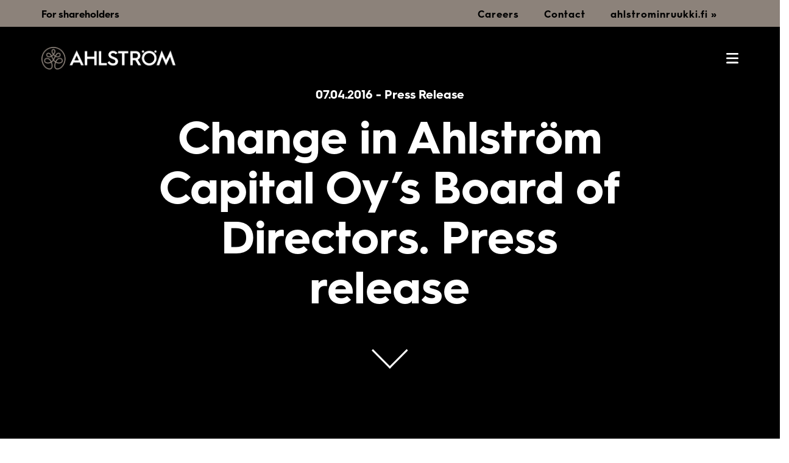

--- FILE ---
content_type: text/html; charset=UTF-8
request_url: https://aahlstrom.com/ajankohtaista/change-in-ahlstrom-capital-oys-board-of-directors-press-release/
body_size: 21348
content:
<!-- dev -->
<!DOCTYPE html>
<html dir="ltr" lang="en-US" prefix="og: https://ogp.me/ns#">
<head>
	
	<meta charset="UTF-8">
	<meta name="viewport" content="width=device-width, initial-scale=1, minimum-scale=1">
	<link rel="profile" href="https://gmpg.org/xfn/11">
	<link rel="preload" as="style" href="/wp-content/themes/neve-child/header.css">
	
	
	<script type="text/javascript" data-cookieconsent="ignore">
	window.dataLayer = window.dataLayer || [];

	function gtag() {
		dataLayer.push(arguments);
	}

	gtag("consent", "default", {
		ad_personalization: "denied",
		ad_storage: "denied",
		ad_user_data: "denied",
		analytics_storage: "denied",
		functionality_storage: "denied",
		personalization_storage: "denied",
		security_storage: "granted",
		wait_for_update: 500,
	});
	gtag("set", "ads_data_redaction", true);
	gtag("set", "url_passthrough", true);
</script>
<script type="text/javascript" data-cookieconsent="ignore">
		(function (w, d, s, l, i) {
		w[l] = w[l] || [];
		w[l].push({'gtm.start': new Date().getTime(), event: 'gtm.js'});
		var f = d.getElementsByTagName(s)[0], j = d.createElement(s), dl = l !== 'dataLayer' ? '&l=' + l : '';
		j.async = true;
		j.src = 'https://www.googletagmanager.com/gtm.js?id=' + i + dl;
		f.parentNode.insertBefore(j, f);
	})(
		window,
		document,
		'script',
		'dataLayer',
		''
	);
</script>
<title>Change in Ahlström Capital Oy’s Board of Directors. Press release - A. Ahlström</title>

		<!-- All in One SEO 4.9.2 - aioseo.com -->
	<meta name="description" content="Change in Ahlström Capital Oy&#039;s Board of Directors. Press release" />
	<meta name="robots" content="max-image-preview:large" />
	<meta name="author" content="jose.piironen"/>
	<link rel="canonical" href="https://aahlstrom.com/ajankohtaista/change-in-ahlstrom-capital-oys-board-of-directors-press-release/" />
	<meta name="generator" content="All in One SEO (AIOSEO) 4.9.2" />
		<meta property="og:locale" content="en_US" />
		<meta property="og:site_name" content="A. Ahlström -" />
		<meta property="og:type" content="article" />
		<meta property="og:title" content="Change in Ahlström Capital Oy’s Board of Directors. Press release - A. Ahlström" />
		<meta property="og:description" content="Change in Ahlström Capital Oy&#039;s Board of Directors. Press release" />
		<meta property="og:url" content="https://aahlstrom.com/ajankohtaista/change-in-ahlstrom-capital-oys-board-of-directors-press-release/" />
		<meta property="article:published_time" content="2022-04-25T09:50:36+00:00" />
		<meta property="article:modified_time" content="2022-04-25T09:50:37+00:00" />
		<meta name="twitter:card" content="summary_large_image" />
		<meta name="twitter:title" content="Change in Ahlström Capital Oy’s Board of Directors. Press release - A. Ahlström" />
		<meta name="twitter:description" content="Change in Ahlström Capital Oy&#039;s Board of Directors. Press release" />
		<script type="application/ld+json" class="aioseo-schema">
			{"@context":"https:\/\/schema.org","@graph":[{"@type":"BreadcrumbList","@id":"https:\/\/aahlstrom.com\/ajankohtaista\/change-in-ahlstrom-capital-oys-board-of-directors-press-release\/#breadcrumblist","itemListElement":[{"@type":"ListItem","@id":"https:\/\/aahlstrom.com#listItem","position":1,"name":"Home","item":"https:\/\/aahlstrom.com","nextItem":{"@type":"ListItem","@id":"https:\/\/aahlstrom.com\/ajankohtaista\/change-in-ahlstrom-capital-oys-board-of-directors-press-release\/#listItem","name":"Change in Ahlstr\u00f6m Capital Oy&#8217;s Board of Directors.\u00a0Press release"}},{"@type":"ListItem","@id":"https:\/\/aahlstrom.com\/ajankohtaista\/change-in-ahlstrom-capital-oys-board-of-directors-press-release\/#listItem","position":2,"name":"Change in Ahlstr\u00f6m Capital Oy&#8217;s Board of Directors.\u00a0Press release","previousItem":{"@type":"ListItem","@id":"https:\/\/aahlstrom.com#listItem","name":"Home"}}]},{"@type":"Organization","@id":"https:\/\/aahlstrom.com\/#organization","name":"A. Ahlstr\u00f6m","url":"https:\/\/aahlstrom.com\/","logo":{"@type":"ImageObject","url":"https:\/\/aahlstrom.com\/wp-content\/uploads\/2025\/12\/Ahlstrom-Logo-Secondary-Grey-Black-RGB.png","@id":"https:\/\/aahlstrom.com\/ajankohtaista\/change-in-ahlstrom-capital-oys-board-of-directors-press-release\/#organizationLogo","width":1500,"height":784},"image":{"@id":"https:\/\/aahlstrom.com\/ajankohtaista\/change-in-ahlstrom-capital-oys-board-of-directors-press-release\/#organizationLogo"}},{"@type":"Person","@id":"https:\/\/aahlstrom.com\/author\/jose-piironen\/#author","url":"https:\/\/aahlstrom.com\/author\/jose-piironen\/","name":"jose.piironen","image":{"@type":"ImageObject","@id":"https:\/\/aahlstrom.com\/ajankohtaista\/change-in-ahlstrom-capital-oys-board-of-directors-press-release\/#authorImage","url":"https:\/\/secure.gravatar.com\/avatar\/f7ffd9dbd458bef4bdb8c0ba35c7ecdf31c24b9ea497e00a5982937bbba69460?s=96&d=mm&r=g","width":96,"height":96,"caption":"jose.piironen"}},{"@type":"WebPage","@id":"https:\/\/aahlstrom.com\/ajankohtaista\/change-in-ahlstrom-capital-oys-board-of-directors-press-release\/#webpage","url":"https:\/\/aahlstrom.com\/ajankohtaista\/change-in-ahlstrom-capital-oys-board-of-directors-press-release\/","name":"Change in Ahlstr\u00f6m Capital Oy\u2019s Board of Directors. Press release - A. Ahlstr\u00f6m","description":"Change in Ahlstr\u00f6m Capital Oy's Board of Directors. Press release","inLanguage":"en-US","isPartOf":{"@id":"https:\/\/aahlstrom.com\/#website"},"breadcrumb":{"@id":"https:\/\/aahlstrom.com\/ajankohtaista\/change-in-ahlstrom-capital-oys-board-of-directors-press-release\/#breadcrumblist"},"author":{"@id":"https:\/\/aahlstrom.com\/author\/jose-piironen\/#author"},"creator":{"@id":"https:\/\/aahlstrom.com\/author\/jose-piironen\/#author"},"datePublished":"2022-04-25T12:50:36+03:00","dateModified":"2022-04-25T12:50:37+03:00"},{"@type":"WebSite","@id":"https:\/\/aahlstrom.com\/#website","url":"https:\/\/aahlstrom.com\/","name":"A. Ahlstr\u00f6m","inLanguage":"en-US","publisher":{"@id":"https:\/\/aahlstrom.com\/#organization"}}]}
		</script>
		<!-- All in One SEO -->

<link rel='dns-prefetch' href='//cdn.jsdelivr.net' />
<link rel='dns-prefetch' href='//pro.fontawesome.com' />
<link rel="alternate" type="application/rss+xml" title="A. Ahlström &raquo; Feed" href="https://aahlstrom.com/feed/" />
<link rel="alternate" type="application/rss+xml" title="A. Ahlström &raquo; Comments Feed" href="https://aahlstrom.com/comments/feed/" />
<link rel="alternate" title="oEmbed (JSON)" type="application/json+oembed" href="https://aahlstrom.com/wp-json/oembed/1.0/embed?url=https%3A%2F%2Faahlstrom.com%2Fajankohtaista%2Fchange-in-ahlstrom-capital-oys-board-of-directors-press-release%2F&#038;lang=en" />
<link rel="alternate" title="oEmbed (XML)" type="text/xml+oembed" href="https://aahlstrom.com/wp-json/oembed/1.0/embed?url=https%3A%2F%2Faahlstrom.com%2Fajankohtaista%2Fchange-in-ahlstrom-capital-oys-board-of-directors-press-release%2F&#038;format=xml&#038;lang=en" />
<style id='wp-img-auto-sizes-contain-inline-css'>
img:is([sizes=auto i],[sizes^="auto," i]){contain-intrinsic-size:3000px 1500px}
/*# sourceURL=wp-img-auto-sizes-contain-inline-css */
</style>

<link rel='stylesheet' id='dashicons-css' href='https://aahlstrom.com/wp-includes/css/dashicons.min.css?ver=6.9' media='all' />
<link rel='stylesheet' id='create-block-tilasovite-frontend-css' href='https://aahlstrom.com/wp-content/plugins/tilasovite/build/style-index.css?ver=1743664292' media='all' />
<link rel='stylesheet' id='create-block-tilasovite-frontend-css-css' href='https://aahlstrom.com/wp-content/plugins/tilasovite/build/frontend.css?ver=1743664292' media='all' />
<style id='wp-emoji-styles-inline-css'>

	img.wp-smiley, img.emoji {
		display: inline !important;
		border: none !important;
		box-shadow: none !important;
		height: 1em !important;
		width: 1em !important;
		margin: 0 0.07em !important;
		vertical-align: -0.1em !important;
		background: none !important;
		padding: 0 !important;
	}
/*# sourceURL=wp-emoji-styles-inline-css */
</style>
<link rel='stylesheet' id='wp-block-library-css' href='https://aahlstrom.com/wp-includes/css/dist/block-library/style.min.css?ver=6.9' media='all' />
<style id='wp-block-paragraph-inline-css'>
.is-small-text{font-size:.875em}.is-regular-text{font-size:1em}.is-large-text{font-size:2.25em}.is-larger-text{font-size:3em}.has-drop-cap:not(:focus):first-letter{float:left;font-size:8.4em;font-style:normal;font-weight:100;line-height:.68;margin:.05em .1em 0 0;text-transform:uppercase}body.rtl .has-drop-cap:not(:focus):first-letter{float:none;margin-left:.1em}p.has-drop-cap.has-background{overflow:hidden}:root :where(p.has-background){padding:1.25em 2.375em}:where(p.has-text-color:not(.has-link-color)) a{color:inherit}p.has-text-align-left[style*="writing-mode:vertical-lr"],p.has-text-align-right[style*="writing-mode:vertical-rl"]{rotate:180deg}
/*# sourceURL=https://aahlstrom.com/wp-includes/blocks/paragraph/style.min.css */
</style>
<style id='global-styles-inline-css'>
:root{--wp--preset--aspect-ratio--square: 1;--wp--preset--aspect-ratio--4-3: 4/3;--wp--preset--aspect-ratio--3-4: 3/4;--wp--preset--aspect-ratio--3-2: 3/2;--wp--preset--aspect-ratio--2-3: 2/3;--wp--preset--aspect-ratio--16-9: 16/9;--wp--preset--aspect-ratio--9-16: 9/16;--wp--preset--color--black: #000000;--wp--preset--color--cyan-bluish-gray: #abb8c3;--wp--preset--color--white: #ffffff;--wp--preset--color--pale-pink: #f78da7;--wp--preset--color--vivid-red: #cf2e2e;--wp--preset--color--luminous-vivid-orange: #ff6900;--wp--preset--color--luminous-vivid-amber: #fcb900;--wp--preset--color--light-green-cyan: #7bdcb5;--wp--preset--color--vivid-green-cyan: #00d084;--wp--preset--color--pale-cyan-blue: #8ed1fc;--wp--preset--color--vivid-cyan-blue: #0693e3;--wp--preset--color--vivid-purple: #9b51e0;--wp--preset--color--neve-link-color: var(--nv-primary-accent);--wp--preset--color--neve-link-hover-color: var(--nv-secondary-accent);--wp--preset--color--nv-site-bg: var(--nv-site-bg);--wp--preset--color--nv-light-bg: var(--nv-light-bg);--wp--preset--color--nv-dark-bg: var(--nv-dark-bg);--wp--preset--color--neve-text-color: var(--nv-text-color);--wp--preset--color--nv-text-dark-bg: var(--nv-text-dark-bg);--wp--preset--color--nv-c-1: var(--nv-c-1);--wp--preset--color--nv-c-2: var(--nv-c-2);--wp--preset--gradient--vivid-cyan-blue-to-vivid-purple: linear-gradient(135deg,rgb(6,147,227) 0%,rgb(155,81,224) 100%);--wp--preset--gradient--light-green-cyan-to-vivid-green-cyan: linear-gradient(135deg,rgb(122,220,180) 0%,rgb(0,208,130) 100%);--wp--preset--gradient--luminous-vivid-amber-to-luminous-vivid-orange: linear-gradient(135deg,rgb(252,185,0) 0%,rgb(255,105,0) 100%);--wp--preset--gradient--luminous-vivid-orange-to-vivid-red: linear-gradient(135deg,rgb(255,105,0) 0%,rgb(207,46,46) 100%);--wp--preset--gradient--very-light-gray-to-cyan-bluish-gray: linear-gradient(135deg,rgb(238,238,238) 0%,rgb(169,184,195) 100%);--wp--preset--gradient--cool-to-warm-spectrum: linear-gradient(135deg,rgb(74,234,220) 0%,rgb(151,120,209) 20%,rgb(207,42,186) 40%,rgb(238,44,130) 60%,rgb(251,105,98) 80%,rgb(254,248,76) 100%);--wp--preset--gradient--blush-light-purple: linear-gradient(135deg,rgb(255,206,236) 0%,rgb(152,150,240) 100%);--wp--preset--gradient--blush-bordeaux: linear-gradient(135deg,rgb(254,205,165) 0%,rgb(254,45,45) 50%,rgb(107,0,62) 100%);--wp--preset--gradient--luminous-dusk: linear-gradient(135deg,rgb(255,203,112) 0%,rgb(199,81,192) 50%,rgb(65,88,208) 100%);--wp--preset--gradient--pale-ocean: linear-gradient(135deg,rgb(255,245,203) 0%,rgb(182,227,212) 50%,rgb(51,167,181) 100%);--wp--preset--gradient--electric-grass: linear-gradient(135deg,rgb(202,248,128) 0%,rgb(113,206,126) 100%);--wp--preset--gradient--midnight: linear-gradient(135deg,rgb(2,3,129) 0%,rgb(40,116,252) 100%);--wp--preset--font-size--small: 13px;--wp--preset--font-size--medium: 20px;--wp--preset--font-size--large: 36px;--wp--preset--font-size--x-large: 42px;--wp--preset--spacing--20: 0.44rem;--wp--preset--spacing--30: 0.67rem;--wp--preset--spacing--40: 1rem;--wp--preset--spacing--50: 1.5rem;--wp--preset--spacing--60: 2.25rem;--wp--preset--spacing--70: 3.38rem;--wp--preset--spacing--80: 5.06rem;--wp--preset--shadow--natural: 6px 6px 9px rgba(0, 0, 0, 0.2);--wp--preset--shadow--deep: 12px 12px 50px rgba(0, 0, 0, 0.4);--wp--preset--shadow--sharp: 6px 6px 0px rgba(0, 0, 0, 0.2);--wp--preset--shadow--outlined: 6px 6px 0px -3px rgb(255, 255, 255), 6px 6px rgb(0, 0, 0);--wp--preset--shadow--crisp: 6px 6px 0px rgb(0, 0, 0);}:where(.is-layout-flex){gap: 0.5em;}:where(.is-layout-grid){gap: 0.5em;}body .is-layout-flex{display: flex;}.is-layout-flex{flex-wrap: wrap;align-items: center;}.is-layout-flex > :is(*, div){margin: 0;}body .is-layout-grid{display: grid;}.is-layout-grid > :is(*, div){margin: 0;}:where(.wp-block-columns.is-layout-flex){gap: 2em;}:where(.wp-block-columns.is-layout-grid){gap: 2em;}:where(.wp-block-post-template.is-layout-flex){gap: 1.25em;}:where(.wp-block-post-template.is-layout-grid){gap: 1.25em;}.has-black-color{color: var(--wp--preset--color--black) !important;}.has-cyan-bluish-gray-color{color: var(--wp--preset--color--cyan-bluish-gray) !important;}.has-white-color{color: var(--wp--preset--color--white) !important;}.has-pale-pink-color{color: var(--wp--preset--color--pale-pink) !important;}.has-vivid-red-color{color: var(--wp--preset--color--vivid-red) !important;}.has-luminous-vivid-orange-color{color: var(--wp--preset--color--luminous-vivid-orange) !important;}.has-luminous-vivid-amber-color{color: var(--wp--preset--color--luminous-vivid-amber) !important;}.has-light-green-cyan-color{color: var(--wp--preset--color--light-green-cyan) !important;}.has-vivid-green-cyan-color{color: var(--wp--preset--color--vivid-green-cyan) !important;}.has-pale-cyan-blue-color{color: var(--wp--preset--color--pale-cyan-blue) !important;}.has-vivid-cyan-blue-color{color: var(--wp--preset--color--vivid-cyan-blue) !important;}.has-vivid-purple-color{color: var(--wp--preset--color--vivid-purple) !important;}.has-neve-link-color-color{color: var(--wp--preset--color--neve-link-color) !important;}.has-neve-link-hover-color-color{color: var(--wp--preset--color--neve-link-hover-color) !important;}.has-nv-site-bg-color{color: var(--wp--preset--color--nv-site-bg) !important;}.has-nv-light-bg-color{color: var(--wp--preset--color--nv-light-bg) !important;}.has-nv-dark-bg-color{color: var(--wp--preset--color--nv-dark-bg) !important;}.has-neve-text-color-color{color: var(--wp--preset--color--neve-text-color) !important;}.has-nv-text-dark-bg-color{color: var(--wp--preset--color--nv-text-dark-bg) !important;}.has-nv-c-1-color{color: var(--wp--preset--color--nv-c-1) !important;}.has-nv-c-2-color{color: var(--wp--preset--color--nv-c-2) !important;}.has-black-background-color{background-color: var(--wp--preset--color--black) !important;}.has-cyan-bluish-gray-background-color{background-color: var(--wp--preset--color--cyan-bluish-gray) !important;}.has-white-background-color{background-color: var(--wp--preset--color--white) !important;}.has-pale-pink-background-color{background-color: var(--wp--preset--color--pale-pink) !important;}.has-vivid-red-background-color{background-color: var(--wp--preset--color--vivid-red) !important;}.has-luminous-vivid-orange-background-color{background-color: var(--wp--preset--color--luminous-vivid-orange) !important;}.has-luminous-vivid-amber-background-color{background-color: var(--wp--preset--color--luminous-vivid-amber) !important;}.has-light-green-cyan-background-color{background-color: var(--wp--preset--color--light-green-cyan) !important;}.has-vivid-green-cyan-background-color{background-color: var(--wp--preset--color--vivid-green-cyan) !important;}.has-pale-cyan-blue-background-color{background-color: var(--wp--preset--color--pale-cyan-blue) !important;}.has-vivid-cyan-blue-background-color{background-color: var(--wp--preset--color--vivid-cyan-blue) !important;}.has-vivid-purple-background-color{background-color: var(--wp--preset--color--vivid-purple) !important;}.has-neve-link-color-background-color{background-color: var(--wp--preset--color--neve-link-color) !important;}.has-neve-link-hover-color-background-color{background-color: var(--wp--preset--color--neve-link-hover-color) !important;}.has-nv-site-bg-background-color{background-color: var(--wp--preset--color--nv-site-bg) !important;}.has-nv-light-bg-background-color{background-color: var(--wp--preset--color--nv-light-bg) !important;}.has-nv-dark-bg-background-color{background-color: var(--wp--preset--color--nv-dark-bg) !important;}.has-neve-text-color-background-color{background-color: var(--wp--preset--color--neve-text-color) !important;}.has-nv-text-dark-bg-background-color{background-color: var(--wp--preset--color--nv-text-dark-bg) !important;}.has-nv-c-1-background-color{background-color: var(--wp--preset--color--nv-c-1) !important;}.has-nv-c-2-background-color{background-color: var(--wp--preset--color--nv-c-2) !important;}.has-black-border-color{border-color: var(--wp--preset--color--black) !important;}.has-cyan-bluish-gray-border-color{border-color: var(--wp--preset--color--cyan-bluish-gray) !important;}.has-white-border-color{border-color: var(--wp--preset--color--white) !important;}.has-pale-pink-border-color{border-color: var(--wp--preset--color--pale-pink) !important;}.has-vivid-red-border-color{border-color: var(--wp--preset--color--vivid-red) !important;}.has-luminous-vivid-orange-border-color{border-color: var(--wp--preset--color--luminous-vivid-orange) !important;}.has-luminous-vivid-amber-border-color{border-color: var(--wp--preset--color--luminous-vivid-amber) !important;}.has-light-green-cyan-border-color{border-color: var(--wp--preset--color--light-green-cyan) !important;}.has-vivid-green-cyan-border-color{border-color: var(--wp--preset--color--vivid-green-cyan) !important;}.has-pale-cyan-blue-border-color{border-color: var(--wp--preset--color--pale-cyan-blue) !important;}.has-vivid-cyan-blue-border-color{border-color: var(--wp--preset--color--vivid-cyan-blue) !important;}.has-vivid-purple-border-color{border-color: var(--wp--preset--color--vivid-purple) !important;}.has-neve-link-color-border-color{border-color: var(--wp--preset--color--neve-link-color) !important;}.has-neve-link-hover-color-border-color{border-color: var(--wp--preset--color--neve-link-hover-color) !important;}.has-nv-site-bg-border-color{border-color: var(--wp--preset--color--nv-site-bg) !important;}.has-nv-light-bg-border-color{border-color: var(--wp--preset--color--nv-light-bg) !important;}.has-nv-dark-bg-border-color{border-color: var(--wp--preset--color--nv-dark-bg) !important;}.has-neve-text-color-border-color{border-color: var(--wp--preset--color--neve-text-color) !important;}.has-nv-text-dark-bg-border-color{border-color: var(--wp--preset--color--nv-text-dark-bg) !important;}.has-nv-c-1-border-color{border-color: var(--wp--preset--color--nv-c-1) !important;}.has-nv-c-2-border-color{border-color: var(--wp--preset--color--nv-c-2) !important;}.has-vivid-cyan-blue-to-vivid-purple-gradient-background{background: var(--wp--preset--gradient--vivid-cyan-blue-to-vivid-purple) !important;}.has-light-green-cyan-to-vivid-green-cyan-gradient-background{background: var(--wp--preset--gradient--light-green-cyan-to-vivid-green-cyan) !important;}.has-luminous-vivid-amber-to-luminous-vivid-orange-gradient-background{background: var(--wp--preset--gradient--luminous-vivid-amber-to-luminous-vivid-orange) !important;}.has-luminous-vivid-orange-to-vivid-red-gradient-background{background: var(--wp--preset--gradient--luminous-vivid-orange-to-vivid-red) !important;}.has-very-light-gray-to-cyan-bluish-gray-gradient-background{background: var(--wp--preset--gradient--very-light-gray-to-cyan-bluish-gray) !important;}.has-cool-to-warm-spectrum-gradient-background{background: var(--wp--preset--gradient--cool-to-warm-spectrum) !important;}.has-blush-light-purple-gradient-background{background: var(--wp--preset--gradient--blush-light-purple) !important;}.has-blush-bordeaux-gradient-background{background: var(--wp--preset--gradient--blush-bordeaux) !important;}.has-luminous-dusk-gradient-background{background: var(--wp--preset--gradient--luminous-dusk) !important;}.has-pale-ocean-gradient-background{background: var(--wp--preset--gradient--pale-ocean) !important;}.has-electric-grass-gradient-background{background: var(--wp--preset--gradient--electric-grass) !important;}.has-midnight-gradient-background{background: var(--wp--preset--gradient--midnight) !important;}.has-small-font-size{font-size: var(--wp--preset--font-size--small) !important;}.has-medium-font-size{font-size: var(--wp--preset--font-size--medium) !important;}.has-large-font-size{font-size: var(--wp--preset--font-size--large) !important;}.has-x-large-font-size{font-size: var(--wp--preset--font-size--x-large) !important;}
/*# sourceURL=global-styles-inline-css */
</style>

<style id='classic-theme-styles-inline-css'>
/*! This file is auto-generated */
.wp-block-button__link{color:#fff;background-color:#32373c;border-radius:9999px;box-shadow:none;text-decoration:none;padding:calc(.667em + 2px) calc(1.333em + 2px);font-size:1.125em}.wp-block-file__button{background:#32373c;color:#fff;text-decoration:none}
/*# sourceURL=/wp-includes/css/classic-themes.min.css */
</style>
<link rel='stylesheet' id='wpos-slick-style-css' href='https://aahlstrom.com/wp-content/plugins/timeline-and-history-slider/assets/css/slick.css?ver=2.4.5' media='all' />
<link rel='stylesheet' id='tahs-public-style-css' href='https://aahlstrom.com/wp-content/plugins/timeline-and-history-slider/assets/css/slick-slider-style.css?ver=2.4.5' media='all' />
<link rel='stylesheet' id='swiper-css' href='https://aahlstrom.com/wp-content/themes/neve-child/vendor/swiper/swiper.min.css?ver=6.9' media='1' />
<link rel='stylesheet' id='custom-css' href='https://aahlstrom.com/wp-content/themes/neve-child/custom.css?ver=8.4.3' media='all' />
<link rel='stylesheet' id='header-css' href='https://aahlstrom.com/wp-content/themes/neve-child/header.css?ver=1.0.0' media='all' />
<link rel='stylesheet' id='fontawesome-5-css' href='https://pro.fontawesome.com/releases/v5.10.0/css/all.css?ver=6.9' media='all' />
<link rel='stylesheet' id='bootstrap-css' href='https://cdn.jsdelivr.net/npm/bootstrap@5.0.2/dist/css/bootstrap.min.css?ver=6.9' media='all' />
<link rel='stylesheet' id='neve-style-css' href='https://aahlstrom.com/wp-content/themes/neve/style-main-new.min.css?ver=4.2.2' media='all' />
<style id='neve-style-inline-css'>
.is-menu-sidebar .header-menu-sidebar { visibility: visible; }.is-menu-sidebar.menu_sidebar_slide_left .header-menu-sidebar { transform: translate3d(0, 0, 0); left: 0; }.is-menu-sidebar.menu_sidebar_slide_right .header-menu-sidebar { transform: translate3d(0, 0, 0); right: 0; }.is-menu-sidebar.menu_sidebar_pull_right .header-menu-sidebar, .is-menu-sidebar.menu_sidebar_pull_left .header-menu-sidebar { transform: translateX(0); }.is-menu-sidebar.menu_sidebar_dropdown .header-menu-sidebar { height: auto; }.is-menu-sidebar.menu_sidebar_dropdown .header-menu-sidebar-inner { max-height: 400px; padding: 20px 0; }.is-menu-sidebar.menu_sidebar_full_canvas .header-menu-sidebar { opacity: 1; }.header-menu-sidebar .menu-item-nav-search:not(.floating) { pointer-events: none; }.header-menu-sidebar .menu-item-nav-search .is-menu-sidebar { pointer-events: unset; }
.nv-meta-list li.meta:not(:last-child):after { content:"/" }.nv-meta-list .no-mobile{
			display:none;
		}.nv-meta-list li.last::after{
			content: ""!important;
		}@media (min-width: 769px) {
			.nv-meta-list .no-mobile {
				display: inline-block;
			}
			.nv-meta-list li.last:not(:last-child)::after {
		 		content: "/" !important;
			}
		}
.nav-ul li .caret svg, .nav-ul li .caret img{width:var(--smiconsize, 0.5em);height:var(--smiconsize, 0.5em);}.nav-ul .sub-menu li {border-style: var(--itembstyle);}
 :root{ --container: 748px;--postwidth:100%; --primarybtnbg: var(--nv-primary-accent); --primarybtnhoverbg: var(--nv-primary-accent); --primarybtncolor: #fff; --secondarybtncolor: var(--nv-primary-accent); --primarybtnhovercolor: #fff; --secondarybtnhovercolor: var(--nv-primary-accent);--primarybtnborderradius:3px;--secondarybtnborderradius:3px;--secondarybtnborderwidth:3px;--btnpadding:13px 15px;--primarybtnpadding:13px 15px;--secondarybtnpadding:calc(13px - 3px) calc(15px - 3px); --bodyfontfamily: Arial,Helvetica,sans-serif; --bodyfontsize: 15px; --bodylineheight: 1.6; --bodyletterspacing: 0px; --bodyfontweight: 400; --h1fontsize: 36px; --h1fontweight: 700; --h1lineheight: 1.2; --h1letterspacing: 0px; --h1texttransform: none; --h2fontsize: 28px; --h2fontweight: 700; --h2lineheight: 1.3; --h2letterspacing: 0px; --h2texttransform: none; --h3fontsize: 24px; --h3fontweight: 700; --h3lineheight: 1.4em; --h3letterspacing: 0px; --h3texttransform: none; --h4fontsize: 20px; --h4fontweight: 700; --h4lineheight: 1.6; --h4letterspacing: 0px; --h4texttransform: none; --h5fontsize: 16px; --h5fontweight: 700; --h5lineheight: 1.6; --h5letterspacing: 0px; --h5texttransform: none; --h6fontsize: 14px; --h6fontweight: 700; --h6lineheight: 1.6; --h6letterspacing: 0px; --h6texttransform: none;--formfieldborderwidth:2px;--formfieldborderradius:3px; --formfieldbgcolor: var(--nv-site-bg); --formfieldbordercolor: #dddddd; --formfieldcolor: var(--nv-text-color);--formfieldpadding:10px 12px; } .nv-index-posts{ --borderradius:0px; } .single-post-container .alignfull > [class*="__inner-container"], .single-post-container .alignwide > [class*="__inner-container"]{ max-width:718px } .nv-meta-list{ --avatarsize: 20px; } .single .nv-meta-list{ --avatarsize: 20px; } .nv-is-boxed.nv-comments-wrap{ --padding:20px; } .nv-is-boxed.comment-respond{ --padding:20px; } .single:not(.single-product), .page{ --c-vspace:0 0 0 0;; } .global-styled{ --bgcolor: var(--nv-site-bg); } .header-top{ --rowbcolor: var(--nv-light-bg); --color: var(--nv-text-color); --bgcolor: var(--nv-site-bg); } .header-main{ --rowbcolor: var(--nv-light-bg); --color: var(--nv-text-color); --bgcolor: var(--nv-site-bg); } .header-bottom{ --rowbcolor: var(--nv-light-bg); --color: var(--nv-text-color); --bgcolor: var(--nv-site-bg); } .header-menu-sidebar-bg{ --justify: flex-start; --textalign: left;--flexg: 1;--wrapdropdownwidth: auto; --color: var(--nv-text-color); --bgcolor: var(--nv-site-bg); } .header-menu-sidebar{ width: 360px; } .builder-item--logo{ --maxwidth: 120px; --fs: 24px;--padding:10px 0;--margin:0; --textalign: left;--justify: flex-start; } .builder-item--nav-icon,.header-menu-sidebar .close-sidebar-panel .navbar-toggle{ --borderradius:0; } .builder-item--nav-icon{ --label-margin:0 5px 0 0;;--padding:10px 15px;--margin:0; } .builder-item--primary-menu{ --hovercolor: var(--nv-secondary-accent); --hovertextcolor: var(--nv-text-color); --activecolor: var(--nv-primary-accent); --spacing: 20px; --height: 25px; --smiconsize: 7px;--padding:0;--margin:0; --fontsize: 1em; --lineheight: 1.6; --letterspacing: 0px; --fontweight: 500; --texttransform: none; --iconsize: 1em; } .builder-item--primary-menu .sub-menu{ --bstyle: none; --itembstyle: none; } .hfg-is-group.has-primary-menu .inherit-ff{ --inheritedfw: 500; } .footer-top-inner .row{ grid-template-columns:1fr 1fr 1fr; --valign: flex-start; } .footer-top{ --rowbcolor: var(--nv-light-bg); --color: var(--nv-text-color); --bgcolor: var(--nv-site-bg); } .footer-main-inner .row{ grid-template-columns:1fr 1fr 1fr; --valign: flex-start; } .footer-main{ --rowbcolor: var(--nv-light-bg); --color: var(--nv-text-color); --bgcolor: var(--nv-site-bg); } .footer-bottom-inner .row{ grid-template-columns:1fr 1fr 1fr; --valign: flex-start; } .footer-bottom{ --rowbcolor: var(--nv-light-bg); --color: var(--nv-text-dark-bg); --bgcolor: var(--nv-dark-bg); } .page_header-top{ --rowbcolor: var(--nv-light-bg); --color: var(--nv-text-color); --bgcolor: var(--nv-site-bg); } .page_header-bottom{ --rowbcolor: var(--nv-light-bg); --color: var(--nv-text-color); --bgcolor: var(--nv-site-bg); } @media(min-width: 576px){ :root{ --container: 992px;--postwidth:50%;--btnpadding:13px 15px;--primarybtnpadding:13px 15px;--secondarybtnpadding:calc(13px - 3px) calc(15px - 3px); --bodyfontsize: 16px; --bodylineheight: 1.6; --bodyletterspacing: 0px; --h1fontsize: 38px; --h1lineheight: 1.2; --h1letterspacing: 0px; --h2fontsize: 30px; --h2lineheight: 1.2; --h2letterspacing: 0px; --h3fontsize: 26px; --h3lineheight: 1.4em; --h3letterspacing: 0px; --h4fontsize: 22px; --h4lineheight: 1.5; --h4letterspacing: 0px; --h5fontsize: 18px; --h5lineheight: 1.6; --h5letterspacing: 0px; --h6fontsize: 14px; --h6lineheight: 1.6; --h6letterspacing: 0px; } .single-post-container .alignfull > [class*="__inner-container"], .single-post-container .alignwide > [class*="__inner-container"]{ max-width:962px } .nv-meta-list{ --avatarsize: 20px; } .single .nv-meta-list{ --avatarsize: 20px; } .nv-is-boxed.nv-comments-wrap{ --padding:30px; } .nv-is-boxed.comment-respond{ --padding:30px; } .single:not(.single-product), .page{ --c-vspace:0 0 0 0;; } .header-menu-sidebar-bg{ --justify: flex-start; --textalign: left;--flexg: 1;--wrapdropdownwidth: auto; } .header-menu-sidebar{ width: 360px; } .builder-item--logo{ --maxwidth: 120px; --fs: 24px;--padding:10px 0;--margin:0; --textalign: left;--justify: flex-start; } .builder-item--nav-icon{ --label-margin:0 5px 0 0;;--padding:10px 15px;--margin:0; } .builder-item--primary-menu{ --spacing: 20px; --height: 25px; --smiconsize: 7px;--padding:0;--margin:0; --fontsize: 1em; --lineheight: 1.6; --letterspacing: 0px; --iconsize: 1em; } }@media(min-width: 960px){ :root{ --container: 1170px;--postwidth:33.333333333333%;--btnpadding:13px 15px;--primarybtnpadding:13px 15px;--secondarybtnpadding:calc(13px - 3px) calc(15px - 3px); --bodyfontsize: 16px; --bodylineheight: 1.7; --bodyletterspacing: 0px; --h1fontsize: 40px; --h1lineheight: 1.1; --h1letterspacing: 0px; --h2fontsize: 32px; --h2lineheight: 1.2; --h2letterspacing: 0px; --h3fontsize: 32px; --h3lineheight: 1.4em; --h3letterspacing: 0px; --h4fontsize: 24px; --h4lineheight: 1.5; --h4letterspacing: 0px; --h5fontsize: 20px; --h5lineheight: 1.6; --h5letterspacing: 0px; --h6fontsize: 16px; --h6lineheight: 1.6; --h6letterspacing: 0px; } body:not(.single):not(.archive):not(.blog):not(.search):not(.error404) .neve-main > .container .col, body.post-type-archive-course .neve-main > .container .col, body.post-type-archive-llms_membership .neve-main > .container .col{ max-width: 100%; } body:not(.single):not(.archive):not(.blog):not(.search):not(.error404) .nv-sidebar-wrap, body.post-type-archive-course .nv-sidebar-wrap, body.post-type-archive-llms_membership .nv-sidebar-wrap{ max-width: 0%; } .neve-main > .archive-container .nv-index-posts.col{ max-width: 100%; } .neve-main > .archive-container .nv-sidebar-wrap{ max-width: 0%; } .neve-main > .single-post-container .nv-single-post-wrap.col{ max-width: 70%; } .single-post-container .alignfull > [class*="__inner-container"], .single-post-container .alignwide > [class*="__inner-container"]{ max-width:789px } .container-fluid.single-post-container .alignfull > [class*="__inner-container"], .container-fluid.single-post-container .alignwide > [class*="__inner-container"]{ max-width:calc(70% + 15px) } .neve-main > .single-post-container .nv-sidebar-wrap{ max-width: 30%; } .nv-meta-list{ --avatarsize: 20px; } .single .nv-meta-list{ --avatarsize: 20px; } .nv-is-boxed.nv-comments-wrap{ --padding:40px; } .nv-is-boxed.comment-respond{ --padding:40px; } .single:not(.single-product), .page{ --c-vspace:0 0 0 0;; } .header-menu-sidebar-bg{ --justify: flex-start; --textalign: left;--flexg: 1;--wrapdropdownwidth: auto; } .header-menu-sidebar{ width: 360px; } .builder-item--logo{ --maxwidth: 120px; --fs: 24px;--padding:10px 0;--margin:0; --textalign: left;--justify: flex-start; } .builder-item--nav-icon{ --label-margin:0 5px 0 0;;--padding:10px 15px;--margin:0; } .builder-item--primary-menu{ --spacing: 20px; --height: 25px; --smiconsize: 7px;--padding:0;--margin:0; --fontsize: 1em; --lineheight: 1.6; --letterspacing: 0px; --iconsize: 1em; } }:root{--nv-primary-accent:#115bb9;--nv-secondary-accent:#8c827a;--nv-site-bg:#ffffff;--nv-light-bg:#f4f5f7;--nv-dark-bg:#121212;--nv-text-color:#272626;--nv-text-dark-bg:#ffffff;--nv-c-1:#9463ae;--nv-c-2:#be574b;--nv-fallback-ff:Arial, Helvetica, sans-serif;}
/*# sourceURL=neve-style-inline-css */
</style>
<link rel='stylesheet' id='neve-blog-pro-css' href='https://aahlstrom.com/wp-content/plugins/neve-pro-addon/includes/modules/blog_pro/assets/style.min.css?ver=3.2.4' media='all' />
<link rel='stylesheet' id='wpdreams-asl-basic-css' href='https://aahlstrom.com/wp-content/plugins/ajax-search-lite/css/style.basic.css?ver=4.13.4' media='all' />
<style id='wpdreams-asl-basic-inline-css'>

					div[id*='ajaxsearchlitesettings'].searchsettings .asl_option_inner label {
						font-size: 0px !important;
						color: rgba(0, 0, 0, 0);
					}
					div[id*='ajaxsearchlitesettings'].searchsettings .asl_option_inner label:after {
						font-size: 11px !important;
						position: absolute;
						top: 0;
						left: 0;
						z-index: 1;
					}
					.asl_w_container {
						width: 100%;
						margin: 0px 0px 0px 0px;
						min-width: 200px;
					}
					div[id*='ajaxsearchlite'].asl_m {
						width: 100%;
					}
					div[id*='ajaxsearchliteres'].wpdreams_asl_results div.resdrg span.highlighted {
						font-weight: bold;
						color: rgba(217, 49, 43, 1);
						background-color: rgba(238, 238, 238, 1);
					}
					div[id*='ajaxsearchliteres'].wpdreams_asl_results .results img.asl_image {
						width: 70px;
						height: 70px;
						object-fit: cover;
					}
					div[id*='ajaxsearchlite'].asl_r .results {
						max-height: none;
					}
					div[id*='ajaxsearchlite'].asl_r {
						position: absolute;
					}
				
						div.asl_r.asl_w.vertical .results .item::after {
							display: block;
							position: absolute;
							bottom: 0;
							content: '';
							height: 1px;
							width: 100%;
							background: #D8D8D8;
						}
						div.asl_r.asl_w.vertical .results .item.asl_last_item::after {
							display: none;
						}
					
/*# sourceURL=wpdreams-asl-basic-inline-css */
</style>
<link rel='stylesheet' id='wpdreams-asl-instance-css' href='https://aahlstrom.com/wp-content/plugins/ajax-search-lite/css/style-curvy-black.css?ver=4.13.4' media='all' />
<script src="https://aahlstrom.com/wp-includes/js/dist/vendor/wp-polyfill.min.js?ver=3.15.0" id="wp-polyfill-js"></script>
<script src="https://aahlstrom.com/wp-content/plugins/tilasovite/polyfill.js?ver=0af18dee8b5d7020b660c1a1d90e111d" id="tilasovite-polyfill-js"></script>
<script src="https://aahlstrom.com/wp-includes/js/jquery/jquery.min.js?ver=3.7.1" id="jquery-core-js"></script>
<script src="https://aahlstrom.com/wp-includes/js/jquery/jquery-migrate.min.js?ver=3.4.1" id="jquery-migrate-js"></script>
<link rel="https://api.w.org/" href="https://aahlstrom.com/wp-json/" /><link rel="alternate" title="JSON" type="application/json" href="https://aahlstrom.com/wp-json/wp/v2/ajankohtaista/4802" /><link rel="EditURI" type="application/rsd+xml" title="RSD" href="https://aahlstrom.com/xmlrpc.php?rsd" />
<meta name="generator" content="WordPress 6.9" />
<link rel='shortlink' href='https://aahlstrom.com/?p=4802' />

		<!-- GA Google Analytics @ https://m0n.co/ga -->
		<script async src="https://www.googletagmanager.com/gtag/js?id=G-7PVF7PMJDB"></script>
		<script>
			window.dataLayer = window.dataLayer || [];
			function gtag(){dataLayer.push(arguments);}
			gtag('js', new Date());
			gtag('config', 'G-7PVF7PMJDB');
		</script>

					<link rel="preconnect" href="https://fonts.gstatic.com" crossorigin />
				<link rel="preload" as="style" href="//fonts.googleapis.com/css?family=Open+Sans&display=swap" />
								<link rel="stylesheet" href="//fonts.googleapis.com/css?family=Open+Sans&display=swap" media="all" />
				<link rel="icon" href="https://aahlstrom.com/wp-content/uploads/2022/08/cropped-cropped-ahlstrom_favicon-32x32.png" sizes="32x32" />
<link rel="icon" href="https://aahlstrom.com/wp-content/uploads/2022/08/cropped-cropped-ahlstrom_favicon-192x192.png" sizes="192x192" />
<link rel="apple-touch-icon" href="https://aahlstrom.com/wp-content/uploads/2022/08/cropped-cropped-ahlstrom_favicon-180x180.png" />
<meta name="msapplication-TileImage" content="https://aahlstrom.com/wp-content/uploads/2022/08/cropped-cropped-ahlstrom_favicon-270x270.png" />

	<!-- <link async rel="stylesheet" href="/wp-content/themes/neve-child/header.css" /> -->
	
	<script type="application/ld+json">
	{
	  "@context": "https://schema.org",
	  "@type": "Organization",
	  "name": "A. Ahlström Oy",
	  "url": "https://www.aahlstrom.com"
	}
	</script>


</head>

<style>
	
	.fixed-container {
		width: 100%;
		height: 173px;
		height: 214px;
	}
	.main-header {
		top: 0;
		left: 0;
		z-index: 1001;
		@media screen and (max-width: 1360px) {
			position: fixed;
		}
	}
	.main-header ul {
		padding-left: 0rem;
		list-style-type: none;
	}
	.main-header ul li {
		display: inline-block;
	}
	.main-header ul li a {
		font-size: 0.8rem;
		margin-right: 1.75rem;
		font-family: "HurmeGeometricSans3-Bold";
		font-weight: 400;
		letter-spacing: 1px;
	}
	.top-level-header {
		background-color: #8C827A;
	}
	.top-level-header ul li a {
		color: black;
	}
	.mid-level-header {
		background-color: black;
	}
	.mid-level-header ul li a {
		color: white;
	}
	.mid-level-header .desktop-nav .sub-menu {
		width: 100%;
		min-height: 400px;
		background-color: #D4D1CE;
		position: absolute;
		z-index: 10021;
		left: 0rem;
		top: 9.20rem;
		top: 10.7rem;
		display: none;
		padding-top: 3rem;
		padding-bottom: 3rem;
		padding-left: 5%;
		background-image: url('https://aahlstrom.com/wp-content/themes/neve-child/icons/puulogo.png');
		background-repeat: no-repeat;
		background-size: auto;
		background-position: 90% 50%;
		
	}
	.mid-level-header .mobile-nav ul li a  {
		color: white;
		font-size: 0.8rem;
	    font-family: "HurmeGeometricSans3-Bold";
	    font-weight: 400;
	    letter-spacing: 1px;
	    margin-bottom: 0.25rem;
	}
	.mid-level-header .sub-menu li {
		display: block;
	}
	.mid-level-header .sub-menu li a {
		color: black;
		font-family: 'HurmeGeometricSans3-Light';
		font-weight:300;
		font-size: 0.9rem;
		margin-bottom: 0.5rem;
		display: inline-block;
	}
	.mid-level-header .sub-menu li:first-of-type a {
		/*
		font-family: "HurmeGeometricSans3-Bold";
		font-weight: 600;
		text-transform: uppercase;
		font-size: 0.7rem;
		*/
	}
	.mid-level-header .mobile-nav .sub-menu li:first-of-type a {
		
	}
	.main-header .search a {
		color: white;
		border: 1px solid white;
		padding: 0.25rem 0.5rem;
		border-radius: 2rem;
		width: 160px;
		display: block;
		font-size: 0.7rem;
		font-family: "HurmeGeometricSans3-Bold";
		letter-spacing: 1px;
	}
	.appended-iframe {
		max-height: 35px;
		overflow-y: hidden;
	}
	.mid-level-header a:not([href]):not([class]), .mid-level-header a:not([href]):not([class]):hover {
		color: white;
	}
	.mid-level-header .sub-menu a:not([href]):not([class]), .mid-level-header .sub-menu a:not([href]):not([class]):hover {
		color: black;
	}
	.mid-level-header .mobile-buttons {
		color: white;
		font-size: 1.5rem;
		cursor: pointer;
	}
	.mid-level-header .mobile-nav-row {
		display: none;
		max-height: 75vh;
		overflow-y: auto;
	}
	.mobile-buttons .menu-close {
		display: none;
	}
	.mobile-nav ul li {
		display: block;
		text-align: right;
	}
	.mobile-nav ul li a {
		margin-right: 0rem;
	}
	.mobile-nav-container {
		display: none;
	}
	.mobile-nav .sub-menu {
		display: none;
	}
	.mid-level-header .lang-item {
		list-style-type: none;
	}
	.mid-level-header .lang-item img {
		min-width: 25px;
		min-height: 16px;
	}
	.header-menu-container > div > ul > li.current-menu-ancestor > a {
		border-bottom: 1px solid white;
		padding-bottom: 0.5rem;
	}
	.mid-level-header .sub-menu > .current-menu-item > a {
		font-family: "HurmeGeometricSans3-Bold";
	}
	.search_lightbox_container {
        position: fixed;
        top: 0;
        left: 0;
        width: 100%;
        height: 100%;
        background-color: rgba(0, 0, 0, 0.5);
        z-index: 10000;
        display: flex;
        align-items: center;
        justify-content: center;
        display: none;
    }
    .search_lightbox {
        width: 100%;
        max-width: 680px;
        padding: 4rem 2rem;
        background-color: white;
        border-radius: 1rem;
        text-align: center;
        z-index: 10001;
    }
    .close_search_lightbox {
        position: absolute;
        top: 1rem;
        right: 1rem;
        font-size: 1.5rem;
        cursor: pointer;
    }
    .search_lightbox h4 {
    	font-family: "HurmeGeometricSans3-Bold";
    }
    .main-header .lang-switcher li a {
    	margin-right: 0.5rem;
    }
    .sort_up img, .sort_down img {
    	width: 20px;
    	height: 20px;
    	filter: brightness(0) invert(1);
    	margin-left: 0.25rem;
    }
    .mobile-nav ul li a {
    	align-items: center;
    	justify-content: end;
    	display: flex;
    }
    .mobile-nav .sub-menu li a .sort_up {
    	display: none;
    }
    .mobile-nav .sub-menu li a .sort_down {
    	display: none;
    }
    #tilasovite {
    	padding: 1rem;
    }
    .osakkaat a {
    	color: black;
    	font-size: 0.8rem;
    }
    .osakkaat a:hover {
    	color: black;
    }
    .osakkaat-mob a {
    	color: white;
	    font-size: 0.8rem;
	    font-family: "HurmeGeometricSans3-Bold";
	    font-weight: 400;
	    letter-spacing: 1px;
	    margin-bottom: 0.25rem;
    }
    .wpdreams_asl_results {
    	z-index: 10001!important;
    }

	@media (max-width: 1360px) {

		.desktop-nav {
			display: none;
		}

		.mobile-nav-container {
			display: block;
		}

		.site-logo {
			max-width: 220px;
		}

	}

	@media (max-width: 800px) {

		.top-level-header {
			display: none;
		}

	}

	@media (min-width: 1360px) {
		.mobile-nav-row {
			display: none!important;
		}
	}
	.lang-switcher-mob {
		display: block;
	}
	.mobile-nav .lang-switcher-mob li {
		display: inline-block;
		margin-left: 0.5rem;
		margin-top: 1.5rem;
	}

	.mid-level-header .desktop-nav .sub-menu li {
		
	}

	.mid-level-header .desktop-nav .sub-menu ul {
		display: inline-block;
	    position: relative;
	    width: auto;
	    height: auto;
	    top: 0rem;
	    min-height: auto;
	    padding-left: 0rem;
	    background-image:none;
	    padding-top:0rem;
	    padding-bottom:0rem;
	}

	.mid-level-header .desktop-nav .sub-menu ul {
		display:block!important;
	}

	.mid-level-header .desktop-nav .sub-menu li {
    	display: inline-flex;
    	margin-right:2.5rem;
    	flex-direction: column;
	}
	.mid-level-header .desktop-nav .sub-menu .sub-menu li {
		display:block;
	}
	.desktop-nav .bolded > a {
	    font-family: "HurmeGeometricSans3-Bold"!important;
	    font-weight: bold!important;
	}
	.mid-level-header .desktop-nav .sub-menu .sub-menu {
		background-color:transparent;
	}
	.mobile-nav .bolded > a {
		display:none!important;
	}
</style>


<body class="wp-singular ajankohtaista-template-default single single-ajankohtaista postid-4802 wp-theme-neve wp-child-theme-neve-child  nv-blog-grid nv-sidebar-right menu_sidebar_slide_left" id="neve_body"  >


<div class="fixed-container">
	<div class="container-fluid main-header">

		<div class="row justify-content-center top-level-header">

			<div class="col-11 py-1">

				<div class="row justify-content-between d-flex align-items-center">

					<div class="col-auto osakkaat">
													<a target="_blank" href="https://ahlstromfamily.net/login">For shareholders</a>
											</div>

					<div class="col-auto">

						<div class="menu-ylavalikko-en-container"><ul id="menu-ylavalikko-en" class=""><li id="menu-item-5537" class="menu-item menu-item-type-post_type menu-item-object-page menu-item-5537"><a href="https://aahlstrom.com/careers/open-positions/">Careers</a></li>
<li id="menu-item-5531" class="menu-item menu-item-type-post_type menu-item-object-page menu-item-5531"><a href="https://aahlstrom.com/contact-us/">Contact</a></li>
<li id="menu-item-4769" class="menu-item menu-item-type-custom menu-item-object-custom menu-item-4769"><a href="https://ahlstrominruukki.fi">ahlstrominruukki.fi »</a></li>
</ul></div>
		        	</div>

	        	</div>

			</div>
		</div>

		<div class="row justify-content-center mid-level-header">
			<div class="col-11 pt-4 pb-3">
				<div class="row desktop-nav-row justify-content-between d-flex align-items-center">

					<div class="col-auto">
						<a href="https://aahlstrom.com"><img class="site-logo" src="https://aahlstrom.com/wp-content/uploads/2023/03/Ahlstrom_logo.png" alt="Logo" width="246" height="61" /></a>
					</div>

					<div class="col-auto desktop-nav pt-2 justify-content-between">
						<div class="d-flex">
							<div class="search mb-2 mx-4 justify-content-end d-flex">
								<a class="search_btn" href="#"><img width="18" height="18" src="https://aahlstrom.com/wp-content/themes/neve-child/icons/search.svg" alt="" /> Search</a>
							</div>
							<ul class="lang-switcher">
										<li class="lang-item lang-item-4 lang-item-fi no-translation lang-item-first"><a lang="fi" hreflang="fi" href="https://aahlstrom.com/etusivu/"><img src="[data-uri]" alt="Suomi" width="16" height="11" style="width: 16px; height: 11px;" /></a></li>
	<li class="lang-item lang-item-11 lang-item-en current-lang"><a lang="en-US" hreflang="en-US" href="https://aahlstrom.com/ajankohtaista/change-in-ahlstrom-capital-oys-board-of-directors-press-release/" aria-current="true"><img src="[data-uri]" alt="English" width="16" height="11" style="width: 16px; height: 11px;" /></a></li>
	<li class="lang-item lang-item-7 lang-item-sv no-translation"><a lang="sv-SE" hreflang="sv-SE" href="https://aahlstrom.com/swedish/"><img src="[data-uri]" alt="Svenska" width="16" height="11" style="width: 16px; height: 11px;" /></a></li>
							</ul>
						</div>
					</div>

					<div class="col-12 pb-3 pt-4 desktop-nav">
						<div class="d-flex align-items-center header-menu-container">
							<div class="menu-paavalikko-en-2024-container"><ul id="menu-paavalikko-en-2024" class=""><li id="menu-item-14625" class="menu-item menu-item-type-post_type menu-item-object-page menu-item-has-children menu-item-14625"><a href="https://aahlstrom.com/company/a-ahlstrom-in-brief/">Company</a>
<ul class="sub-menu">
	<li id="menu-item-13281" class="bolded menu-item menu-item-type-post_type menu-item-object-page menu-item-has-children menu-item-13281"><a href="https://aahlstrom.com/company/strategy/">Company</a>
	<ul class="sub-menu">
		<li id="menu-item-14103" class="menu-item menu-item-type-post_type menu-item-object-page menu-item-14103"><a href="https://aahlstrom.com/company/a-ahlstrom-in-brief/">A. Ahlström in brief</a></li>
		<li id="menu-item-13282" class="menu-item menu-item-type-post_type menu-item-object-page menu-item-13282"><a href="https://aahlstrom.com/company/strategy/">Strategy</a></li>
		<li id="menu-item-13285" class="menu-item menu-item-type-post_type menu-item-object-page menu-item-13285"><a href="https://aahlstrom.com/company/corporate-governance/">Corporate governance</a></li>
		<li id="menu-item-13287" class="menu-item menu-item-type-post_type menu-item-object-page menu-item-13287"><a href="https://aahlstrom.com/company/supervisory-board/">Supervisory Board</a></li>
		<li id="menu-item-13284" class="menu-item menu-item-type-post_type menu-item-object-page menu-item-13284"><a href="https://aahlstrom.com/company/board-of-directors/">Board of Directors</a></li>
		<li id="menu-item-13288" class="menu-item menu-item-type-post_type menu-item-object-page menu-item-13288"><a href="https://aahlstrom.com/company/personnel/">Personnel</a></li>
	</ul>
</li>
</ul>
</li>
<li id="menu-item-13292" class="menu-item menu-item-type-custom menu-item-object-custom menu-item-has-children menu-item-13292"><a href="https://aahlstrom.com/industrial/a-ahlstrom-as-an-owner/">Industrial assets</a>
<ul class="sub-menu">
	<li id="menu-item-13290" class="menu-item menu-item-type-post_type menu-item-object-page menu-item-13290"><a href="https://aahlstrom.com/industrial/a-ahlstrom-as-an-owner/">A. Ahlström as an owner</a></li>
	<li id="menu-item-13295" class="bolded menu-item menu-item-type-custom menu-item-object-custom menu-item-has-children menu-item-13295"><a href="#">Forest &#038; Fiber</a>
	<ul class="sub-menu">
		<li id="menu-item-13296" class="menu-item menu-item-type-post_type menu-item-object-page menu-item-13296"><a href="https://aahlstrom.com/industrial/ahlstrom-invest/">Ahlstrom (Ahlström Invest)</a></li>
		<li id="menu-item-13297" class="menu-item menu-item-type-post_type menu-item-object-page menu-item-13297"><a href="https://aahlstrom.com/industrial/munksjo-ab/">Munksjö AB</a></li>
		<li id="menu-item-13298" class="menu-item menu-item-type-post_type menu-item-object-page menu-item-13298"><a href="https://aahlstrom.com/industrial/suominen-corporation/">Suominen Corporation</a></li>
		<li id="menu-item-13299" class="menu-item menu-item-type-post_type menu-item-object-page menu-item-13299"><a href="https://aahlstrom.com/metsakonepalvelu-group-2/">Metsäkonepalvelu Group</a></li>
		<li id="menu-item-13300" class="menu-item menu-item-type-post_type menu-item-object-page menu-item-13300"><a href="https://aahlstrom.com/bast-fibre-technologies-inc/">Bast Fibre Technologies Inc.</a></li>
	</ul>
</li>
	<li id="menu-item-13301" class="bolded menu-item menu-item-type-custom menu-item-object-custom menu-item-has-children menu-item-13301"><a href="#">Environmental technology</a>
	<ul class="sub-menu">
		<li id="menu-item-13302" class="menu-item menu-item-type-post_type menu-item-object-page menu-item-13302"><a href="https://aahlstrom.com/industrial/mj-recycling-a-s/">M&#038;J Recycling A/S</a></li>
	</ul>
</li>
	<li id="menu-item-13303" class="bolded menu-item menu-item-type-custom menu-item-object-custom menu-item-has-children menu-item-13303"><a href="#">Other industrial investments</a>
	<ul class="sub-menu">
		<li id="menu-item-13304" class="menu-item menu-item-type-post_type menu-item-object-page menu-item-13304"><a href="https://aahlstrom.com/industrial/detection-technology-plc/">Detection Technology Plc</a></li>
		<li id="menu-item-13305" class="menu-item menu-item-type-post_type menu-item-object-page menu-item-13305"><a href="https://aahlstrom.com/industrial/glaston-corporation/">Glaston Corporation</a></li>
		<li id="menu-item-13306" class="menu-item menu-item-type-post_type menu-item-object-page menu-item-13306"><a href="https://aahlstrom.com/industrial/gpv-as-en/">GPV A/S</a></li>
	</ul>
</li>
</ul>
</li>
<li id="menu-item-13316" class="menu-item menu-item-type-post_type menu-item-object-page menu-item-has-children menu-item-13316"><a href="https://aahlstrom.com/forests/forest-investments-2/">Real Estate &#038; Forests Assets</a>
<ul class="sub-menu">
	<li id="menu-item-13308" class="bolded menu-item menu-item-type-post_type menu-item-object-page menu-item-has-children menu-item-13308"><a href="https://aahlstrom.com/real-estate/ahlstrom-capital-investerar-i-fastigheter-2/">Real estate</a>
	<ul class="sub-menu">
		<li id="menu-item-13309" class="menu-item menu-item-type-post_type menu-item-object-page menu-item-13309"><a href="https://aahlstrom.com/real-estate/ahlstrom-capital-investerar-i-fastigheter-2/">Real Estate strategy</a></li>
		<li id="menu-item-13310" class="menu-item menu-item-type-post_type menu-item-object-page menu-item-13310"><a href="https://aahlstrom.com/real-estate/real-estate-portfolio/">Real estate portfolio</a></li>
		<li id="menu-item-13311" class="menu-item menu-item-type-post_type menu-item-object-page menu-item-13311"><a href="https://aahlstrom.com/real-estate/for-rent/">For rent</a></li>
		<li id="menu-item-13312" class="menu-item menu-item-type-post_type menu-item-object-page menu-item-13312"><a href="https://aahlstrom.com/real-estate/real-estate-projects/">Real estate projects</a></li>
		<li id="menu-item-13314" class="menu-item menu-item-type-post_type menu-item-object-page menu-item-13314"><a href="https://aahlstrom.com/real-estate/contact/">Contact</a></li>
	</ul>
</li>
	<li id="menu-item-13317" class="bolded menu-item menu-item-type-post_type menu-item-object-page menu-item-has-children menu-item-13317"><a href="https://aahlstrom.com/forests/forest-investments-2/">Forests</a>
	<ul class="sub-menu">
		<li id="menu-item-13318" class="menu-item menu-item-type-post_type menu-item-object-page menu-item-13318"><a href="https://aahlstrom.com/forests/forest-investments-2/">Forest investments</a></li>
		<li id="menu-item-13319" class="menu-item menu-item-type-post_type menu-item-object-page menu-item-13319"><a href="https://aahlstrom.com/forests/sustainable-forest-management/">Sustainable forest management</a></li>
		<li id="menu-item-13320" class="menu-item menu-item-type-post_type menu-item-object-page menu-item-13320"><a href="https://aahlstrom.com/forests/we-buy-forest/">We buy forest</a></li>
		<li id="menu-item-13321" class="menu-item menu-item-type-post_type menu-item-object-page menu-item-13321"><a href="https://aahlstrom.com/forests/plots-for-sale/">Plots for sale</a></li>
		<li id="menu-item-13322" class="menu-item menu-item-type-post_type menu-item-object-page menu-item-13322"><a href="https://aahlstrom.com/forests/kontaktuppgifter/">Contact</a></li>
	</ul>
</li>
</ul>
</li>
<li id="menu-item-13323" class="menu-item menu-item-type-post_type menu-item-object-page menu-item-has-children menu-item-13323"><a href="https://aahlstrom.com/sustainability/esg-management-system-maturity-model/">Sustainability</a>
<ul class="sub-menu">
	<li id="menu-item-14421" class="bolded menu-item menu-item-type-post_type menu-item-object-page menu-item-has-children menu-item-14421"><a href="https://aahlstrom.com/sustainability/esg-management-system-maturity-model/">Sustainability</a>
	<ul class="sub-menu">
		<li id="menu-item-13325" class="menu-item menu-item-type-post_type menu-item-object-page menu-item-13325"><a href="https://aahlstrom.com/sustainability/esg-management-system-maturity-model/">Our Approach</a></li>
		<li id="menu-item-14957" class="menu-item menu-item-type-post_type menu-item-object-page menu-item-14957"><a href="https://aahlstrom.com/sustainability/sustainability-governance-and-policies/">Sustainability Governance and Policies</a></li>
		<li id="menu-item-13326" class="menu-item menu-item-type-post_type menu-item-object-page menu-item-13326"><a href="https://aahlstrom.com/sustainability/un-global-compact/">UN Global Compact</a></li>
	</ul>
</li>
</ul>
</li>
<li id="menu-item-14384" class="menu-item menu-item-type-post_type menu-item-object-page menu-item-has-children menu-item-14384"><a href="https://aahlstrom.com/our-heritage/">Our heritage</a>
<ul class="sub-menu">
	<li id="menu-item-14411" class="bolded menu-item menu-item-type-post_type menu-item-object-page menu-item-has-children menu-item-14411"><a href="https://aahlstrom.com/our-heritage/">Our heritage</a>
	<ul class="sub-menu">
		<li id="menu-item-15122" class="menu-item menu-item-type-post_type menu-item-object-page menu-item-15122"><a href="https://aahlstrom.com/our-heritage/ahlstrom-estate/">Ahlström Estate</a></li>
		<li id="menu-item-14408" class="menu-item menu-item-type-post_type menu-item-object-page menu-item-14408"><a href="https://aahlstrom.com/history-of-ahlstrom/">The History of Ahlström</a></li>
		<li id="menu-item-14410" class="menu-item menu-item-type-post_type menu-item-object-page menu-item-14410"><a href="https://aahlstrom.com/our-heritage/ahlstrom-in-society/">Ahlström Family Foundations</a></li>
		<li id="menu-item-13327" class="menu-item menu-item-type-post_type menu-item-object-page menu-item-13327"><a href="https://aahlstrom.com/our-heritage/ahlstrom-collective-impact/">Ahlström Collective Impact</a></li>
	</ul>
</li>
</ul>
</li>
<li id="menu-item-14457" class="menu-item menu-item-type-post_type menu-item-object-page menu-item-14457"><a href="https://aahlstrom.com/media-2/tiedotteet-en/">News &#038; Articles</a></li>
</ul></div>				           

			        	</div>

					</div>

					<div class="col-auto py-2 mobile-nav-container">

											<div class="mobile-buttons justify-content-end d-flex align-items-center">
							<img class="menu-open" src="https://aahlstrom.com/wp-content/themes/neve-child/icons/menu.svg" alt="Menu" width="20" height="20" />
							<img class="menu-close" src="https://aahlstrom.com/wp-content/themes/neve-child/icons/close.svg" alt="Menu" width="20" height="20" />
						</div>

					</div>

				</div>

				<div class="row mobile-nav-row text-end pb-4">
					<div class="mobile-nav">

							<div class="menu-paavalikko-en-2024-container"><ul id="menu-paavalikko-en-2025" class=""><li class="menu-item menu-item-type-post_type menu-item-object-page menu-item-has-children menu-item-14625"><a href="https://aahlstrom.com/company/a-ahlstrom-in-brief/">Company
			                <div class="sort_up"><img class="show_menu" src="https://aahlstrom.com/wp-content/themes/neve-child/icons/down.svg" alt="show submenu" /></div>
			                <div class="sort_down"><img style="display:none;" class="hide_menu" src="https://aahlstrom.com/wp-content/themes/neve-child/icons/up.svg" alt="hide submenu" /></div></a>
<ul class="sub-menu">
	<li class="bolded menu-item menu-item-type-post_type menu-item-object-page menu-item-has-children menu-item-13281"><a href="https://aahlstrom.com/company/strategy/">Company
			                <div class="sort_up"><img class="show_menu" src="https://aahlstrom.com/wp-content/themes/neve-child/icons/down.svg" alt="show submenu" /></div>
			                <div class="sort_down"><img style="display:none;" class="hide_menu" src="https://aahlstrom.com/wp-content/themes/neve-child/icons/up.svg" alt="hide submenu" /></div></a>
	<ul class="sub-menu">
		<li class="menu-item menu-item-type-post_type menu-item-object-page menu-item-14103"><a href="https://aahlstrom.com/company/a-ahlstrom-in-brief/">A. Ahlström in brief
			                <div class="sort_up"><img class="show_menu" src="https://aahlstrom.com/wp-content/themes/neve-child/icons/down.svg" alt="show submenu" /></div>
			                <div class="sort_down"><img style="display:none;" class="hide_menu" src="https://aahlstrom.com/wp-content/themes/neve-child/icons/up.svg" alt="hide submenu" /></div></a></li>
		<li class="menu-item menu-item-type-post_type menu-item-object-page menu-item-13282"><a href="https://aahlstrom.com/company/strategy/">Strategy
			                <div class="sort_up"><img class="show_menu" src="https://aahlstrom.com/wp-content/themes/neve-child/icons/down.svg" alt="show submenu" /></div>
			                <div class="sort_down"><img style="display:none;" class="hide_menu" src="https://aahlstrom.com/wp-content/themes/neve-child/icons/up.svg" alt="hide submenu" /></div></a></li>
		<li class="menu-item menu-item-type-post_type menu-item-object-page menu-item-13285"><a href="https://aahlstrom.com/company/corporate-governance/">Corporate governance
			                <div class="sort_up"><img class="show_menu" src="https://aahlstrom.com/wp-content/themes/neve-child/icons/down.svg" alt="show submenu" /></div>
			                <div class="sort_down"><img style="display:none;" class="hide_menu" src="https://aahlstrom.com/wp-content/themes/neve-child/icons/up.svg" alt="hide submenu" /></div></a></li>
		<li class="menu-item menu-item-type-post_type menu-item-object-page menu-item-13287"><a href="https://aahlstrom.com/company/supervisory-board/">Supervisory Board
			                <div class="sort_up"><img class="show_menu" src="https://aahlstrom.com/wp-content/themes/neve-child/icons/down.svg" alt="show submenu" /></div>
			                <div class="sort_down"><img style="display:none;" class="hide_menu" src="https://aahlstrom.com/wp-content/themes/neve-child/icons/up.svg" alt="hide submenu" /></div></a></li>
		<li class="menu-item menu-item-type-post_type menu-item-object-page menu-item-13284"><a href="https://aahlstrom.com/company/board-of-directors/">Board of Directors
			                <div class="sort_up"><img class="show_menu" src="https://aahlstrom.com/wp-content/themes/neve-child/icons/down.svg" alt="show submenu" /></div>
			                <div class="sort_down"><img style="display:none;" class="hide_menu" src="https://aahlstrom.com/wp-content/themes/neve-child/icons/up.svg" alt="hide submenu" /></div></a></li>
		<li class="menu-item menu-item-type-post_type menu-item-object-page menu-item-13288"><a href="https://aahlstrom.com/company/personnel/">Personnel
			                <div class="sort_up"><img class="show_menu" src="https://aahlstrom.com/wp-content/themes/neve-child/icons/down.svg" alt="show submenu" /></div>
			                <div class="sort_down"><img style="display:none;" class="hide_menu" src="https://aahlstrom.com/wp-content/themes/neve-child/icons/up.svg" alt="hide submenu" /></div></a></li>
	</ul>
</li>
</ul>
</li>
<li class="menu-item menu-item-type-custom menu-item-object-custom menu-item-has-children menu-item-13292"><a href="https://aahlstrom.com/industrial/a-ahlstrom-as-an-owner/">Industrial assets
			                <div class="sort_up"><img class="show_menu" src="https://aahlstrom.com/wp-content/themes/neve-child/icons/down.svg" alt="show submenu" /></div>
			                <div class="sort_down"><img style="display:none;" class="hide_menu" src="https://aahlstrom.com/wp-content/themes/neve-child/icons/up.svg" alt="hide submenu" /></div></a>
<ul class="sub-menu">
	<li class="menu-item menu-item-type-post_type menu-item-object-page menu-item-13290"><a href="https://aahlstrom.com/industrial/a-ahlstrom-as-an-owner/">A. Ahlström as an owner
			                <div class="sort_up"><img class="show_menu" src="https://aahlstrom.com/wp-content/themes/neve-child/icons/down.svg" alt="show submenu" /></div>
			                <div class="sort_down"><img style="display:none;" class="hide_menu" src="https://aahlstrom.com/wp-content/themes/neve-child/icons/up.svg" alt="hide submenu" /></div></a></li>
	<li class="bolded menu-item menu-item-type-custom menu-item-object-custom menu-item-has-children menu-item-13295"><a href="#">Forest &#038; Fiber
			                <div class="sort_up"><img class="show_menu" src="https://aahlstrom.com/wp-content/themes/neve-child/icons/down.svg" alt="show submenu" /></div>
			                <div class="sort_down"><img style="display:none;" class="hide_menu" src="https://aahlstrom.com/wp-content/themes/neve-child/icons/up.svg" alt="hide submenu" /></div></a>
	<ul class="sub-menu">
		<li class="menu-item menu-item-type-post_type menu-item-object-page menu-item-13296"><a href="https://aahlstrom.com/industrial/ahlstrom-invest/">Ahlstrom (Ahlström Invest)
			                <div class="sort_up"><img class="show_menu" src="https://aahlstrom.com/wp-content/themes/neve-child/icons/down.svg" alt="show submenu" /></div>
			                <div class="sort_down"><img style="display:none;" class="hide_menu" src="https://aahlstrom.com/wp-content/themes/neve-child/icons/up.svg" alt="hide submenu" /></div></a></li>
		<li class="menu-item menu-item-type-post_type menu-item-object-page menu-item-13297"><a href="https://aahlstrom.com/industrial/munksjo-ab/">Munksjö AB
			                <div class="sort_up"><img class="show_menu" src="https://aahlstrom.com/wp-content/themes/neve-child/icons/down.svg" alt="show submenu" /></div>
			                <div class="sort_down"><img style="display:none;" class="hide_menu" src="https://aahlstrom.com/wp-content/themes/neve-child/icons/up.svg" alt="hide submenu" /></div></a></li>
		<li class="menu-item menu-item-type-post_type menu-item-object-page menu-item-13298"><a href="https://aahlstrom.com/industrial/suominen-corporation/">Suominen Corporation
			                <div class="sort_up"><img class="show_menu" src="https://aahlstrom.com/wp-content/themes/neve-child/icons/down.svg" alt="show submenu" /></div>
			                <div class="sort_down"><img style="display:none;" class="hide_menu" src="https://aahlstrom.com/wp-content/themes/neve-child/icons/up.svg" alt="hide submenu" /></div></a></li>
		<li class="menu-item menu-item-type-post_type menu-item-object-page menu-item-13299"><a href="https://aahlstrom.com/metsakonepalvelu-group-2/">Metsäkonepalvelu Group
			                <div class="sort_up"><img class="show_menu" src="https://aahlstrom.com/wp-content/themes/neve-child/icons/down.svg" alt="show submenu" /></div>
			                <div class="sort_down"><img style="display:none;" class="hide_menu" src="https://aahlstrom.com/wp-content/themes/neve-child/icons/up.svg" alt="hide submenu" /></div></a></li>
		<li class="menu-item menu-item-type-post_type menu-item-object-page menu-item-13300"><a href="https://aahlstrom.com/bast-fibre-technologies-inc/">Bast Fibre Technologies Inc.
			                <div class="sort_up"><img class="show_menu" src="https://aahlstrom.com/wp-content/themes/neve-child/icons/down.svg" alt="show submenu" /></div>
			                <div class="sort_down"><img style="display:none;" class="hide_menu" src="https://aahlstrom.com/wp-content/themes/neve-child/icons/up.svg" alt="hide submenu" /></div></a></li>
	</ul>
</li>
	<li class="bolded menu-item menu-item-type-custom menu-item-object-custom menu-item-has-children menu-item-13301"><a href="#">Environmental technology
			                <div class="sort_up"><img class="show_menu" src="https://aahlstrom.com/wp-content/themes/neve-child/icons/down.svg" alt="show submenu" /></div>
			                <div class="sort_down"><img style="display:none;" class="hide_menu" src="https://aahlstrom.com/wp-content/themes/neve-child/icons/up.svg" alt="hide submenu" /></div></a>
	<ul class="sub-menu">
		<li class="menu-item menu-item-type-post_type menu-item-object-page menu-item-13302"><a href="https://aahlstrom.com/industrial/mj-recycling-a-s/">M&#038;J Recycling A/S
			                <div class="sort_up"><img class="show_menu" src="https://aahlstrom.com/wp-content/themes/neve-child/icons/down.svg" alt="show submenu" /></div>
			                <div class="sort_down"><img style="display:none;" class="hide_menu" src="https://aahlstrom.com/wp-content/themes/neve-child/icons/up.svg" alt="hide submenu" /></div></a></li>
	</ul>
</li>
	<li class="bolded menu-item menu-item-type-custom menu-item-object-custom menu-item-has-children menu-item-13303"><a href="#">Other industrial investments
			                <div class="sort_up"><img class="show_menu" src="https://aahlstrom.com/wp-content/themes/neve-child/icons/down.svg" alt="show submenu" /></div>
			                <div class="sort_down"><img style="display:none;" class="hide_menu" src="https://aahlstrom.com/wp-content/themes/neve-child/icons/up.svg" alt="hide submenu" /></div></a>
	<ul class="sub-menu">
		<li class="menu-item menu-item-type-post_type menu-item-object-page menu-item-13304"><a href="https://aahlstrom.com/industrial/detection-technology-plc/">Detection Technology Plc
			                <div class="sort_up"><img class="show_menu" src="https://aahlstrom.com/wp-content/themes/neve-child/icons/down.svg" alt="show submenu" /></div>
			                <div class="sort_down"><img style="display:none;" class="hide_menu" src="https://aahlstrom.com/wp-content/themes/neve-child/icons/up.svg" alt="hide submenu" /></div></a></li>
		<li class="menu-item menu-item-type-post_type menu-item-object-page menu-item-13305"><a href="https://aahlstrom.com/industrial/glaston-corporation/">Glaston Corporation
			                <div class="sort_up"><img class="show_menu" src="https://aahlstrom.com/wp-content/themes/neve-child/icons/down.svg" alt="show submenu" /></div>
			                <div class="sort_down"><img style="display:none;" class="hide_menu" src="https://aahlstrom.com/wp-content/themes/neve-child/icons/up.svg" alt="hide submenu" /></div></a></li>
		<li class="menu-item menu-item-type-post_type menu-item-object-page menu-item-13306"><a href="https://aahlstrom.com/industrial/gpv-as-en/">GPV A/S
			                <div class="sort_up"><img class="show_menu" src="https://aahlstrom.com/wp-content/themes/neve-child/icons/down.svg" alt="show submenu" /></div>
			                <div class="sort_down"><img style="display:none;" class="hide_menu" src="https://aahlstrom.com/wp-content/themes/neve-child/icons/up.svg" alt="hide submenu" /></div></a></li>
	</ul>
</li>
</ul>
</li>
<li class="menu-item menu-item-type-post_type menu-item-object-page menu-item-has-children menu-item-13316"><a href="https://aahlstrom.com/forests/forest-investments-2/">Real Estate &#038; Forests Assets
			                <div class="sort_up"><img class="show_menu" src="https://aahlstrom.com/wp-content/themes/neve-child/icons/down.svg" alt="show submenu" /></div>
			                <div class="sort_down"><img style="display:none;" class="hide_menu" src="https://aahlstrom.com/wp-content/themes/neve-child/icons/up.svg" alt="hide submenu" /></div></a>
<ul class="sub-menu">
	<li class="bolded menu-item menu-item-type-post_type menu-item-object-page menu-item-has-children menu-item-13308"><a href="https://aahlstrom.com/real-estate/ahlstrom-capital-investerar-i-fastigheter-2/">Real estate
			                <div class="sort_up"><img class="show_menu" src="https://aahlstrom.com/wp-content/themes/neve-child/icons/down.svg" alt="show submenu" /></div>
			                <div class="sort_down"><img style="display:none;" class="hide_menu" src="https://aahlstrom.com/wp-content/themes/neve-child/icons/up.svg" alt="hide submenu" /></div></a>
	<ul class="sub-menu">
		<li class="menu-item menu-item-type-post_type menu-item-object-page menu-item-13309"><a href="https://aahlstrom.com/real-estate/ahlstrom-capital-investerar-i-fastigheter-2/">Real Estate strategy
			                <div class="sort_up"><img class="show_menu" src="https://aahlstrom.com/wp-content/themes/neve-child/icons/down.svg" alt="show submenu" /></div>
			                <div class="sort_down"><img style="display:none;" class="hide_menu" src="https://aahlstrom.com/wp-content/themes/neve-child/icons/up.svg" alt="hide submenu" /></div></a></li>
		<li class="menu-item menu-item-type-post_type menu-item-object-page menu-item-13310"><a href="https://aahlstrom.com/real-estate/real-estate-portfolio/">Real estate portfolio
			                <div class="sort_up"><img class="show_menu" src="https://aahlstrom.com/wp-content/themes/neve-child/icons/down.svg" alt="show submenu" /></div>
			                <div class="sort_down"><img style="display:none;" class="hide_menu" src="https://aahlstrom.com/wp-content/themes/neve-child/icons/up.svg" alt="hide submenu" /></div></a></li>
		<li class="menu-item menu-item-type-post_type menu-item-object-page menu-item-13311"><a href="https://aahlstrom.com/real-estate/for-rent/">For rent
			                <div class="sort_up"><img class="show_menu" src="https://aahlstrom.com/wp-content/themes/neve-child/icons/down.svg" alt="show submenu" /></div>
			                <div class="sort_down"><img style="display:none;" class="hide_menu" src="https://aahlstrom.com/wp-content/themes/neve-child/icons/up.svg" alt="hide submenu" /></div></a></li>
		<li class="menu-item menu-item-type-post_type menu-item-object-page menu-item-13312"><a href="https://aahlstrom.com/real-estate/real-estate-projects/">Real estate projects
			                <div class="sort_up"><img class="show_menu" src="https://aahlstrom.com/wp-content/themes/neve-child/icons/down.svg" alt="show submenu" /></div>
			                <div class="sort_down"><img style="display:none;" class="hide_menu" src="https://aahlstrom.com/wp-content/themes/neve-child/icons/up.svg" alt="hide submenu" /></div></a></li>
		<li class="menu-item menu-item-type-post_type menu-item-object-page menu-item-13314"><a href="https://aahlstrom.com/real-estate/contact/">Contact
			                <div class="sort_up"><img class="show_menu" src="https://aahlstrom.com/wp-content/themes/neve-child/icons/down.svg" alt="show submenu" /></div>
			                <div class="sort_down"><img style="display:none;" class="hide_menu" src="https://aahlstrom.com/wp-content/themes/neve-child/icons/up.svg" alt="hide submenu" /></div></a></li>
	</ul>
</li>
	<li class="bolded menu-item menu-item-type-post_type menu-item-object-page menu-item-has-children menu-item-13317"><a href="https://aahlstrom.com/forests/forest-investments-2/">Forests
			                <div class="sort_up"><img class="show_menu" src="https://aahlstrom.com/wp-content/themes/neve-child/icons/down.svg" alt="show submenu" /></div>
			                <div class="sort_down"><img style="display:none;" class="hide_menu" src="https://aahlstrom.com/wp-content/themes/neve-child/icons/up.svg" alt="hide submenu" /></div></a>
	<ul class="sub-menu">
		<li class="menu-item menu-item-type-post_type menu-item-object-page menu-item-13318"><a href="https://aahlstrom.com/forests/forest-investments-2/">Forest investments
			                <div class="sort_up"><img class="show_menu" src="https://aahlstrom.com/wp-content/themes/neve-child/icons/down.svg" alt="show submenu" /></div>
			                <div class="sort_down"><img style="display:none;" class="hide_menu" src="https://aahlstrom.com/wp-content/themes/neve-child/icons/up.svg" alt="hide submenu" /></div></a></li>
		<li class="menu-item menu-item-type-post_type menu-item-object-page menu-item-13319"><a href="https://aahlstrom.com/forests/sustainable-forest-management/">Sustainable forest management
			                <div class="sort_up"><img class="show_menu" src="https://aahlstrom.com/wp-content/themes/neve-child/icons/down.svg" alt="show submenu" /></div>
			                <div class="sort_down"><img style="display:none;" class="hide_menu" src="https://aahlstrom.com/wp-content/themes/neve-child/icons/up.svg" alt="hide submenu" /></div></a></li>
		<li class="menu-item menu-item-type-post_type menu-item-object-page menu-item-13320"><a href="https://aahlstrom.com/forests/we-buy-forest/">We buy forest
			                <div class="sort_up"><img class="show_menu" src="https://aahlstrom.com/wp-content/themes/neve-child/icons/down.svg" alt="show submenu" /></div>
			                <div class="sort_down"><img style="display:none;" class="hide_menu" src="https://aahlstrom.com/wp-content/themes/neve-child/icons/up.svg" alt="hide submenu" /></div></a></li>
		<li class="menu-item menu-item-type-post_type menu-item-object-page menu-item-13321"><a href="https://aahlstrom.com/forests/plots-for-sale/">Plots for sale
			                <div class="sort_up"><img class="show_menu" src="https://aahlstrom.com/wp-content/themes/neve-child/icons/down.svg" alt="show submenu" /></div>
			                <div class="sort_down"><img style="display:none;" class="hide_menu" src="https://aahlstrom.com/wp-content/themes/neve-child/icons/up.svg" alt="hide submenu" /></div></a></li>
		<li class="menu-item menu-item-type-post_type menu-item-object-page menu-item-13322"><a href="https://aahlstrom.com/forests/kontaktuppgifter/">Contact
			                <div class="sort_up"><img class="show_menu" src="https://aahlstrom.com/wp-content/themes/neve-child/icons/down.svg" alt="show submenu" /></div>
			                <div class="sort_down"><img style="display:none;" class="hide_menu" src="https://aahlstrom.com/wp-content/themes/neve-child/icons/up.svg" alt="hide submenu" /></div></a></li>
	</ul>
</li>
</ul>
</li>
<li class="menu-item menu-item-type-post_type menu-item-object-page menu-item-has-children menu-item-13323"><a href="https://aahlstrom.com/sustainability/esg-management-system-maturity-model/">Sustainability
			                <div class="sort_up"><img class="show_menu" src="https://aahlstrom.com/wp-content/themes/neve-child/icons/down.svg" alt="show submenu" /></div>
			                <div class="sort_down"><img style="display:none;" class="hide_menu" src="https://aahlstrom.com/wp-content/themes/neve-child/icons/up.svg" alt="hide submenu" /></div></a>
<ul class="sub-menu">
	<li class="bolded menu-item menu-item-type-post_type menu-item-object-page menu-item-has-children menu-item-14421"><a href="https://aahlstrom.com/sustainability/esg-management-system-maturity-model/">Sustainability
			                <div class="sort_up"><img class="show_menu" src="https://aahlstrom.com/wp-content/themes/neve-child/icons/down.svg" alt="show submenu" /></div>
			                <div class="sort_down"><img style="display:none;" class="hide_menu" src="https://aahlstrom.com/wp-content/themes/neve-child/icons/up.svg" alt="hide submenu" /></div></a>
	<ul class="sub-menu">
		<li class="menu-item menu-item-type-post_type menu-item-object-page menu-item-13325"><a href="https://aahlstrom.com/sustainability/esg-management-system-maturity-model/">Our Approach
			                <div class="sort_up"><img class="show_menu" src="https://aahlstrom.com/wp-content/themes/neve-child/icons/down.svg" alt="show submenu" /></div>
			                <div class="sort_down"><img style="display:none;" class="hide_menu" src="https://aahlstrom.com/wp-content/themes/neve-child/icons/up.svg" alt="hide submenu" /></div></a></li>
		<li class="menu-item menu-item-type-post_type menu-item-object-page menu-item-14957"><a href="https://aahlstrom.com/sustainability/sustainability-governance-and-policies/">Sustainability Governance and Policies
			                <div class="sort_up"><img class="show_menu" src="https://aahlstrom.com/wp-content/themes/neve-child/icons/down.svg" alt="show submenu" /></div>
			                <div class="sort_down"><img style="display:none;" class="hide_menu" src="https://aahlstrom.com/wp-content/themes/neve-child/icons/up.svg" alt="hide submenu" /></div></a></li>
		<li class="menu-item menu-item-type-post_type menu-item-object-page menu-item-13326"><a href="https://aahlstrom.com/sustainability/un-global-compact/">UN Global Compact
			                <div class="sort_up"><img class="show_menu" src="https://aahlstrom.com/wp-content/themes/neve-child/icons/down.svg" alt="show submenu" /></div>
			                <div class="sort_down"><img style="display:none;" class="hide_menu" src="https://aahlstrom.com/wp-content/themes/neve-child/icons/up.svg" alt="hide submenu" /></div></a></li>
	</ul>
</li>
</ul>
</li>
<li class="menu-item menu-item-type-post_type menu-item-object-page menu-item-has-children menu-item-14384"><a href="https://aahlstrom.com/our-heritage/">Our heritage
			                <div class="sort_up"><img class="show_menu" src="https://aahlstrom.com/wp-content/themes/neve-child/icons/down.svg" alt="show submenu" /></div>
			                <div class="sort_down"><img style="display:none;" class="hide_menu" src="https://aahlstrom.com/wp-content/themes/neve-child/icons/up.svg" alt="hide submenu" /></div></a>
<ul class="sub-menu">
	<li class="bolded menu-item menu-item-type-post_type menu-item-object-page menu-item-has-children menu-item-14411"><a href="https://aahlstrom.com/our-heritage/">Our heritage
			                <div class="sort_up"><img class="show_menu" src="https://aahlstrom.com/wp-content/themes/neve-child/icons/down.svg" alt="show submenu" /></div>
			                <div class="sort_down"><img style="display:none;" class="hide_menu" src="https://aahlstrom.com/wp-content/themes/neve-child/icons/up.svg" alt="hide submenu" /></div></a>
	<ul class="sub-menu">
		<li class="menu-item menu-item-type-post_type menu-item-object-page menu-item-15122"><a href="https://aahlstrom.com/our-heritage/ahlstrom-estate/">Ahlström Estate
			                <div class="sort_up"><img class="show_menu" src="https://aahlstrom.com/wp-content/themes/neve-child/icons/down.svg" alt="show submenu" /></div>
			                <div class="sort_down"><img style="display:none;" class="hide_menu" src="https://aahlstrom.com/wp-content/themes/neve-child/icons/up.svg" alt="hide submenu" /></div></a></li>
		<li class="menu-item menu-item-type-post_type menu-item-object-page menu-item-14408"><a href="https://aahlstrom.com/history-of-ahlstrom/">The History of Ahlström
			                <div class="sort_up"><img class="show_menu" src="https://aahlstrom.com/wp-content/themes/neve-child/icons/down.svg" alt="show submenu" /></div>
			                <div class="sort_down"><img style="display:none;" class="hide_menu" src="https://aahlstrom.com/wp-content/themes/neve-child/icons/up.svg" alt="hide submenu" /></div></a></li>
		<li class="menu-item menu-item-type-post_type menu-item-object-page menu-item-14410"><a href="https://aahlstrom.com/our-heritage/ahlstrom-in-society/">Ahlström Family Foundations
			                <div class="sort_up"><img class="show_menu" src="https://aahlstrom.com/wp-content/themes/neve-child/icons/down.svg" alt="show submenu" /></div>
			                <div class="sort_down"><img style="display:none;" class="hide_menu" src="https://aahlstrom.com/wp-content/themes/neve-child/icons/up.svg" alt="hide submenu" /></div></a></li>
		<li class="menu-item menu-item-type-post_type menu-item-object-page menu-item-13327"><a href="https://aahlstrom.com/our-heritage/ahlstrom-collective-impact/">Ahlström Collective Impact
			                <div class="sort_up"><img class="show_menu" src="https://aahlstrom.com/wp-content/themes/neve-child/icons/down.svg" alt="show submenu" /></div>
			                <div class="sort_down"><img style="display:none;" class="hide_menu" src="https://aahlstrom.com/wp-content/themes/neve-child/icons/up.svg" alt="hide submenu" /></div></a></li>
	</ul>
</li>
</ul>
</li>
<li class="menu-item menu-item-type-post_type menu-item-object-page menu-item-14457"><a href="https://aahlstrom.com/media-2/tiedotteet-en/">News &#038; Articles
			                <div class="sort_up"><img class="show_menu" src="https://aahlstrom.com/wp-content/themes/neve-child/icons/down.svg" alt="show submenu" /></div>
			                <div class="sort_down"><img style="display:none;" class="hide_menu" src="https://aahlstrom.com/wp-content/themes/neve-child/icons/up.svg" alt="hide submenu" /></div></a></li>
</ul></div>
						<div class="menu-ylavalikko-en-container"><ul id="menu-ylavalikko-en-1" class=""><li class="menu-item menu-item-type-post_type menu-item-object-page menu-item-5537"><a href="https://aahlstrom.com/careers/open-positions/">Careers</a></li>
<li class="menu-item menu-item-type-post_type menu-item-object-page menu-item-5531"><a href="https://aahlstrom.com/contact-us/">Contact</a></li>
<li class="menu-item menu-item-type-custom menu-item-object-custom menu-item-4769"><a href="https://ahlstrominruukki.fi">ahlstrominruukki.fi »</a></li>
</ul></div>
			            <div class="osakkaat-mob">
				            								<a target="_blank" href="https://intra.ahlstromcapital.com/en/shareholders">For shareholders</a>
										            </div>

			            <div class="search search_btn mt-4 justify-content-end d-flex">
							<a href="#"><img src="https://aahlstrom.com/wp-content/themes/neve-child/icons/search.svg" alt="" /> Search</a>
						</div>

					   <ul class="lang-switcher-mob">
			           			<li class="lang-item lang-item-4 lang-item-fi no-translation lang-item-first"><a lang="fi" hreflang="fi" href="https://aahlstrom.com/etusivu/"><img src="[data-uri]" alt="Suomi" width="16" height="11" style="width: 16px; height: 11px;" /></a></li>
	<li class="lang-item lang-item-11 lang-item-en current-lang"><a lang="en-US" hreflang="en-US" href="https://aahlstrom.com/ajankohtaista/change-in-ahlstrom-capital-oys-board-of-directors-press-release/" aria-current="true"><img src="[data-uri]" alt="English" width="16" height="11" style="width: 16px; height: 11px;" /></a></li>
	<li class="lang-item lang-item-7 lang-item-sv no-translation"><a lang="sv-SE" hreflang="sv-SE" href="https://aahlstrom.com/swedish/"><img src="[data-uri]" alt="Svenska" width="16" height="11" style="width: 16px; height: 11px;" /></a></li>
			        	</ul>

			        </div>
				</div>

			</div>
		</div>
	</div>
</div>

<div class="search_lightbox_container">
    <div class="search_lightbox position-relative">
         <img src="https://aahlstrom.com/wp-content/themes/neve-child/icons/close.svg" class="close_search_lightbox" width="20" height="20" alt="close" />
        <h4 class="mb-4">Search:</h4>
        <div class="asl_w_container asl_w_container_1" data-id="1" data-instance="1">
	<div id='ajaxsearchlite1'
		data-id="1"
		data-instance="1"
		class="asl_w asl_m asl_m_1 asl_m_1_1">
		<div class="probox">

	
	<div class='prosettings' style='display:none;' data-opened=0>
				<div class='innericon'>
			<svg version="1.1" xmlns="http://www.w3.org/2000/svg" xmlns:xlink="http://www.w3.org/1999/xlink" x="0px" y="0px" width="22" height="22" viewBox="0 0 512 512" enable-background="new 0 0 512 512" xml:space="preserve">
					<polygon transform = "rotate(90 256 256)" points="142.332,104.886 197.48,50 402.5,256 197.48,462 142.332,407.113 292.727,256 "/>
				</svg>
		</div>
	</div>

	
	
	<div class='proinput'>
		<form role="search" action='#' autocomplete="off"
				aria-label="Search form">
			<input aria-label="Search input"
					type='search' class='orig'
					tabindex="0"
					name='phrase'
					placeholder='Search here..'
					value=''
					autocomplete="off"/>
			<input aria-label="Search autocomplete input"
					type='text'
					class='autocomplete'
					tabindex="-1"
					name='phrase'
					value=''
					autocomplete="off" disabled/>
			<input type='submit' value="Start search" style='width:0; height: 0; visibility: hidden;'>
		</form>
	</div>

	
	
	<button class='promagnifier' tabindex="0" aria-label="Search magnifier button">
				<span class='innericon' style="display:block;">
			<svg version="1.1" xmlns="http://www.w3.org/2000/svg" xmlns:xlink="http://www.w3.org/1999/xlink" x="0px" y="0px" width="22" height="22" viewBox="0 0 512 512" enable-background="new 0 0 512 512" xml:space="preserve">
					<path d="M460.355,421.59L353.844,315.078c20.041-27.553,31.885-61.437,31.885-98.037
						C385.729,124.934,310.793,50,218.686,50C126.58,50,51.645,124.934,51.645,217.041c0,92.106,74.936,167.041,167.041,167.041
						c34.912,0,67.352-10.773,94.184-29.158L419.945,462L460.355,421.59z M100.631,217.041c0-65.096,52.959-118.056,118.055-118.056
						c65.098,0,118.057,52.959,118.057,118.056c0,65.096-52.959,118.056-118.057,118.056C153.59,335.097,100.631,282.137,100.631,217.041
						z"/>
				</svg>
		</span>
	</button>

	
	
	<div class='proloading'>

		<div class="asl_loader"><div class="asl_loader-inner asl_simple-circle"></div></div>

			</div>

			<div class='proclose'>
			<svg version="1.1" xmlns="http://www.w3.org/2000/svg" xmlns:xlink="http://www.w3.org/1999/xlink" x="0px"
				y="0px"
				width="12" height="12" viewBox="0 0 512 512" enable-background="new 0 0 512 512"
				xml:space="preserve">
				<polygon points="438.393,374.595 319.757,255.977 438.378,137.348 374.595,73.607 255.995,192.225 137.375,73.622 73.607,137.352 192.246,255.983 73.622,374.625 137.352,438.393 256.002,319.734 374.652,438.378 "/>
			</svg>
		</div>
	
	
</div>	</div>
	<div class='asl_data_container' style="display:none !important;">
		<div class="asl_init_data wpdreams_asl_data_ct"
	style="display:none !important;"
	id="asl_init_id_1"
	data-asl-id="1"
	data-asl-instance="1"
	data-settings="{&quot;homeurl&quot;:&quot;https:\/\/aahlstrom.com\/&quot;,&quot;resultstype&quot;:&quot;vertical&quot;,&quot;resultsposition&quot;:&quot;hover&quot;,&quot;itemscount&quot;:4,&quot;charcount&quot;:0,&quot;highlight&quot;:false,&quot;highlightWholewords&quot;:true,&quot;singleHighlight&quot;:false,&quot;scrollToResults&quot;:{&quot;enabled&quot;:false,&quot;offset&quot;:0},&quot;resultareaclickable&quot;:1,&quot;autocomplete&quot;:{&quot;enabled&quot;:false,&quot;lang&quot;:&quot;en&quot;,&quot;trigger_charcount&quot;:0},&quot;mobile&quot;:{&quot;menu_selector&quot;:&quot;#menu-toggle&quot;},&quot;trigger&quot;:{&quot;click&quot;:&quot;ajax_search&quot;,&quot;click_location&quot;:&quot;same&quot;,&quot;update_href&quot;:false,&quot;return&quot;:&quot;ajax_search&quot;,&quot;return_location&quot;:&quot;same&quot;,&quot;facet&quot;:true,&quot;type&quot;:true,&quot;redirect_url&quot;:&quot;?s={phrase}&quot;,&quot;delay&quot;:300},&quot;animations&quot;:{&quot;pc&quot;:{&quot;settings&quot;:{&quot;anim&quot;:&quot;fadedrop&quot;,&quot;dur&quot;:300},&quot;results&quot;:{&quot;anim&quot;:&quot;fadedrop&quot;,&quot;dur&quot;:300},&quot;items&quot;:&quot;voidanim&quot;},&quot;mob&quot;:{&quot;settings&quot;:{&quot;anim&quot;:&quot;fadedrop&quot;,&quot;dur&quot;:300},&quot;results&quot;:{&quot;anim&quot;:&quot;fadedrop&quot;,&quot;dur&quot;:300},&quot;items&quot;:&quot;voidanim&quot;}},&quot;autop&quot;:{&quot;state&quot;:true,&quot;phrase&quot;:&quot;&quot;,&quot;count&quot;:&quot;1&quot;},&quot;resPage&quot;:{&quot;useAjax&quot;:false,&quot;selector&quot;:&quot;#main&quot;,&quot;trigger_type&quot;:true,&quot;trigger_facet&quot;:true,&quot;trigger_magnifier&quot;:false,&quot;trigger_return&quot;:false},&quot;resultsSnapTo&quot;:&quot;left&quot;,&quot;results&quot;:{&quot;width&quot;:&quot;auto&quot;,&quot;width_tablet&quot;:&quot;auto&quot;,&quot;width_phone&quot;:&quot;auto&quot;},&quot;settingsimagepos&quot;:&quot;right&quot;,&quot;closeOnDocClick&quot;:true,&quot;overridewpdefault&quot;:false,&quot;override_method&quot;:&quot;get&quot;}"></div>
	<div id="asl_hidden_data">
		<svg style="position:absolute" height="0" width="0">
			<filter id="aslblur">
				<feGaussianBlur in="SourceGraphic" stdDeviation="4"/>
			</filter>
		</svg>
		<svg style="position:absolute" height="0" width="0">
			<filter id="no_aslblur"></filter>
		</svg>
	</div>
	</div>

	<div id='ajaxsearchliteres1'
	class='vertical wpdreams_asl_results asl_w asl_r asl_r_1 asl_r_1_1'>

	
	<div class="results">

		
		<div class="resdrg">
		</div>

		
	</div>

	
	
</div>

	<div id='__original__ajaxsearchlitesettings1'
		data-id="1"
		class="searchsettings wpdreams_asl_settings asl_w asl_s asl_s_1">
		<form name='options'
		aria-label="Search settings form"
		autocomplete = 'off'>

	
	
	<input type="hidden" name="filters_changed" style="display:none;" value="0">
	<input type="hidden" name="filters_initial" style="display:none;" value="1">

	<div class="asl_option_inner hiddend">
		<input type='hidden' name='qtranslate_lang' id='qtranslate_lang'
				value='0'/>
	</div>

	
			<div class="asl_option_inner hiddend">
			<input type='hidden' name='polylang_lang'
					value='en'/>
		</div>
	
	<fieldset class="asl_sett_scroll">
		<legend style="display: none;">Generic selectors</legend>
		<div class="asl_option" tabindex="0">
			<div class="asl_option_inner">
				<input type="checkbox" value="exact"
						aria-label="Exact matches only"
						name="asl_gen[]" />
				<div class="asl_option_checkbox"></div>
			</div>
			<div class="asl_option_label">
				Exact matches only			</div>
		</div>
		<div class="asl_option" tabindex="0">
			<div class="asl_option_inner">
				<input type="checkbox" value="title"
						aria-label="Search in title"
						name="asl_gen[]"  checked="checked"/>
				<div class="asl_option_checkbox"></div>
			</div>
			<div class="asl_option_label">
				Search in title			</div>
		</div>
		<div class="asl_option" tabindex="0">
			<div class="asl_option_inner">
				<input type="checkbox" value="content"
						aria-label="Search in content"
						name="asl_gen[]"  checked="checked"/>
				<div class="asl_option_checkbox"></div>
			</div>
			<div class="asl_option_label">
				Search in content			</div>
		</div>
		<div class="asl_option_inner hiddend">
			<input type="checkbox" value="excerpt"
					aria-label="Search in excerpt"
					name="asl_gen[]"  checked="checked"/>
			<div class="asl_option_checkbox"></div>
		</div>
	</fieldset>
	<fieldset class="asl_sett_scroll">
		<legend style="display: none;">Post Type Selectors</legend>
					<div class="asl_option_inner hiddend">
				<input type="checkbox" value="post"
						aria-label="Hidden option, ignore please"
						name="customset[]" checked="checked"/>
			</div>
						<div class="asl_option_inner hiddend">
				<input type="checkbox" value="page"
						aria-label="Hidden option, ignore please"
						name="customset[]" checked="checked"/>
			</div>
						<div class="asl_option_inner hiddend">
				<input type="checkbox" value="lehdistotiedotteet"
						aria-label="Hidden option, ignore please"
						name="customset[]" checked="checked"/>
			</div>
						<div class="asl_option_inner hiddend">
				<input type="checkbox" value="yhteyshenkilot"
						aria-label="Hidden option, ignore please"
						name="customset[]" checked="checked"/>
			</div>
						<div class="asl_option_inner hiddend">
				<input type="checkbox" value="ajankohtaista"
						aria-label="Hidden option, ignore please"
						name="customset[]" checked="checked"/>
			</div>
				</fieldset>
	</form>
	</div>
</div>
    </div>
</div>	<div class="container-fluid single-post-container px-0">
		<div class="row">
						<article id="post-4802"
					class="nv-single-post-wrap col post-4802 ajankohtaista type-ajankohtaista status-publish hentry">
				
<style>
    .single-artikkeli-nosto {
        min-height: 705px;
        background-image: url('');
        background-size: cover;
        display: flex;
        flex-direction: row;
        align-items: end;
        width: 100%;
        color: white;
        font-size: 1rem;
        font-family: "HurmeGeometricSans3-Bold";
        font-weight:700;
        position: relative;
        background-color: black;
		background-position: center center;
    }
    .single-artikkeli-nosto h1 {
        color: white;
        font-size: 3.75rem;
    }
    .single-artikkeli-nosto .hover-down {
        cursor: pointer;
    }
    .yhteystiedot .otsikko {
        background-color: #005CB9;
        color: white;
    }
    .yhteystiedot .otsikko h3 {
        text-transform: uppercase;
    }
    .yhteystietokortti .nimi {
        margin-top: 1.5rem;
        font-size: 1rem;
        font-family: "HurmeGeometricSans3-Bold";
        font-weight:700;
        margin-bottom: 0.5rem;
    }
    .yhteystietokortti img {
        width: 250px;
        height: 250px;
        object-fit: cover;
        object-position: top;
        -webkit-filter: grayscale(100%); /* Safari 6.0 - 9.0 */
        filter: grayscale(100%);
        border-radius: 50%;
    }
    .yhteystietokortti .content p {
        font-size: 0.7rem;
    }
    .single-artikkeli-nosto .meta-info span {
        font-family: "HurmeGeometricSans3-Bold";
        font-size: 1rem;
    }
</style>

<div class="container-fluid single-artikkeli-nosto px-0">
    <div class="row w-100 justify-content-center mx-0" style="z-index:10;">
        <div class="col-11 col-xl-8 text-center pb-5">
            <div class="pb-2 meta-info"><span>07.04.2016</span> -
				<span class="mt-3">
					Press Release				</span>
			</div>
            <h1>Change in Ahlström Capital Oy&#8217;s Board of Directors. Press release</h1>
            <div class="pt-4"><img class="hover-down" src="https://aahlstrom.com/wp-content/themes/neve-child/icons/arrow-down.svg" alt="" /></div>
        </div>
    </div>
    <div class="black-layer"></div>
</div>

<div class="container-fluid">
    <div class="row justify-content-center">
        <div class="col-11 col-xl-5 py-2 py-xl-5">

            <div class="row">
                <div class="col-12">
                    
<p>Change in Ahlström Capital Oy&#8217;s Board of Directors. <a href="https://ahlstromcapital.com/wp-content/uploads/2022/04/new-bod-2016.pdf">Press release</a></p>
                </div>
            </div>

        </div>
    </div>
</div>


<style>
    .related-articles .otsikko {
        background-color: #005CB9;
        color: white;
    }
    .related-articles .otsikko h3 {
        text-transform: uppercase;
    }
    .related-articles .article-item h3 {
        font-family: "HurmeGeometricSans3-Bold"!important;
        font-weight:700;
    }
    .related-articles .article-item img {
        width: 100%;
        object-fit: cover;
        height: 300px;
    }
    .related-articles .article-item span {
        margin-right: 0.25rem;
    }
</style>

			</article>
					</div>
	</div>

<style>
    .footer {
        background-color: black;
        color: white;
    }
    .footer p {
        font-size: 0.7rem;
    }
    .footer h4 {
        font-weight: bold;
        font-size: 1rem;
    }
    .footer a {
        color: white;
    }
</style>

<div class="container-fluid footer">
    <div class="row justify-content-center">
        <div class="col-11 col-xl-8 pt-4 pb-0">
           
           <div class="row">

                 <div class="col-md-2 py-3 px-3">
                    <img width="120" height="113" src="https://aahlstrom.com/wp-content/uploads/2021/11/footer_logo.svg" alt="" />
                </div>

                <div class="col-md-6 py-3 px-3">
                    <h4>About  A. Ahlström</h4>
<p>Building on a legacy of more than 170 years, Ahlström is a long-term industrial owner, developing leading global specialist positions in Forest &amp; Fiber and Environmental technology sectors. Our goal is to create a better world for future generations through sustainable value creation.</p>
<p>Our current portfolio includes privately held companies Ahlström Invest B.V. (including a significant ownership in Ahlstrom Oyj), Munksjö Paper AB, Metsäkonepalvelu Oy, Bast Fibre Technologies Inc, M&amp;J Recycling A/S and GPV Group A/S. In addition, we have significant holdings in listed companies Suominen Corporation, Detection Technology Plc and Glaston Corporation. We also have major real estate and forest holdings, which are managed by our fully owned subsidiary, A. Ahlström Real Estate Ltd.</p>
                </div>

                <div class="col-md-4 py-3 px-3">
                    <h4>Contact Info</h4>
<p>A. Ahlström Oy, Eteläesplanadi 14,<br />
P.O.Box 169, 00131 Helsinki<br />
Finland</p>
<p>Tel. +358 10 888 18<br />
Email: firstname.lastname@aahlstrom.com</p>
<p><a href="https://ahlstromcapital.com/privacy-policy-2/">Privacy policy »</a></p>
                                        <div class=""><a href="https://www.linkedin.com/company/ahlstromcapital"><i class="fab fa-linkedin-in"></i></a></div>
                                    </div>

           </div>

        </div>
    </div>
</div>

<script type="speculationrules">
{"prefetch":[{"source":"document","where":{"and":[{"href_matches":"/*"},{"not":{"href_matches":["/wp-*.php","/wp-admin/*","/wp-content/uploads/*","/wp-content/*","/wp-content/plugins/*","/wp-content/themes/neve-child/*","/wp-content/themes/neve/*","/*\\?(.+)"]}},{"not":{"selector_matches":"a[rel~=\"nofollow\"]"}},{"not":{"selector_matches":".no-prefetch, .no-prefetch a"}}]},"eagerness":"conservative"}]}
</script>

<!-- Snoobi siteanalytics V2.9 -->
<script type='text/javascript'>

var _saq = _saq || [];
(function() {
var anchors = 'on';
var cookies = 'session';
var snbscript = document.createElement('script');
snbscript.type = 'text/javascript';
snbscript.async= true;
snbscript.src = ('https:' == document.location.protocol ? 'https://' : 'http://')
+ 'eu2.snoobi.com'
+ '/?account=ahlstromcapital_com'
+ '&anchors=' + anchors
+ '&cookies=' + cookies
+ '&wpplugin=2.17';
var s = document.getElementsByTagName('script')[0];
s.parentNode.insertBefore(snbscript, s);
})();
</script>
<script src="https://aahlstrom.com/wp-includes/js/dist/vendor/lodash.min.js?ver=4.17.21" id="lodash-js"></script>
<script id="lodash-js-after">
window.lodash = _.noConflict();
//# sourceURL=lodash-js-after
</script>
<script src="https://aahlstrom.com/wp-includes/js/dist/vendor/react.min.js?ver=18.3.1.1" id="react-js"></script>
<script src="https://aahlstrom.com/wp-includes/js/dist/vendor/react-dom.min.js?ver=18.3.1.1" id="react-dom-js"></script>
<script src="https://aahlstrom.com/wp-includes/js/dist/vendor/react-jsx-runtime.min.js?ver=18.3.1" id="react-jsx-runtime-js"></script>
<script src="https://aahlstrom.com/wp-includes/js/dist/dom-ready.min.js?ver=f77871ff7694fffea381" id="wp-dom-ready-js"></script>
<script src="https://aahlstrom.com/wp-includes/js/dist/hooks.min.js?ver=dd5603f07f9220ed27f1" id="wp-hooks-js"></script>
<script src="https://aahlstrom.com/wp-includes/js/dist/i18n.min.js?ver=c26c3dc7bed366793375" id="wp-i18n-js"></script>
<script id="wp-i18n-js-after">
wp.i18n.setLocaleData( { 'text direction\u0004ltr': [ 'ltr' ] } );
//# sourceURL=wp-i18n-js-after
</script>
<script src="https://aahlstrom.com/wp-includes/js/dist/a11y.min.js?ver=cb460b4676c94bd228ed" id="wp-a11y-js"></script>
<script src="https://aahlstrom.com/wp-includes/js/dist/url.min.js?ver=9e178c9516d1222dc834" id="wp-url-js"></script>
<script src="https://aahlstrom.com/wp-includes/js/dist/api-fetch.min.js?ver=3a4d9af2b423048b0dee" id="wp-api-fetch-js"></script>
<script id="wp-api-fetch-js-after">
wp.apiFetch.use( wp.apiFetch.createRootURLMiddleware( "https://aahlstrom.com/wp-json/" ) );
wp.apiFetch.nonceMiddleware = wp.apiFetch.createNonceMiddleware( "687f0c2ef4" );
wp.apiFetch.use( wp.apiFetch.nonceMiddleware );
wp.apiFetch.use( wp.apiFetch.mediaUploadMiddleware );
wp.apiFetch.nonceEndpoint = "https://aahlstrom.com/wp-admin/admin-ajax.php?action=rest-nonce";
//# sourceURL=wp-api-fetch-js-after
</script>
<script src="https://aahlstrom.com/wp-includes/js/dist/blob.min.js?ver=9113eed771d446f4a556" id="wp-blob-js"></script>
<script src="https://aahlstrom.com/wp-includes/js/dist/block-serialization-default-parser.min.js?ver=14d44daebf663d05d330" id="wp-block-serialization-default-parser-js"></script>
<script src="https://aahlstrom.com/wp-includes/js/dist/autop.min.js?ver=9fb50649848277dd318d" id="wp-autop-js"></script>
<script src="https://aahlstrom.com/wp-includes/js/dist/deprecated.min.js?ver=e1f84915c5e8ae38964c" id="wp-deprecated-js"></script>
<script src="https://aahlstrom.com/wp-includes/js/dist/dom.min.js?ver=26edef3be6483da3de2e" id="wp-dom-js"></script>
<script src="https://aahlstrom.com/wp-includes/js/dist/escape-html.min.js?ver=6561a406d2d232a6fbd2" id="wp-escape-html-js"></script>
<script src="https://aahlstrom.com/wp-includes/js/dist/element.min.js?ver=6a582b0c827fa25df3dd" id="wp-element-js"></script>
<script src="https://aahlstrom.com/wp-includes/js/dist/is-shallow-equal.min.js?ver=e0f9f1d78d83f5196979" id="wp-is-shallow-equal-js"></script>
<script src="https://aahlstrom.com/wp-includes/js/dist/keycodes.min.js?ver=34c8fb5e7a594a1c8037" id="wp-keycodes-js"></script>
<script src="https://aahlstrom.com/wp-includes/js/dist/priority-queue.min.js?ver=2d59d091223ee9a33838" id="wp-priority-queue-js"></script>
<script src="https://aahlstrom.com/wp-includes/js/dist/compose.min.js?ver=7a9b375d8c19cf9d3d9b" id="wp-compose-js"></script>
<script src="https://aahlstrom.com/wp-includes/js/dist/private-apis.min.js?ver=4f465748bda624774139" id="wp-private-apis-js"></script>
<script src="https://aahlstrom.com/wp-includes/js/dist/redux-routine.min.js?ver=8bb92d45458b29590f53" id="wp-redux-routine-js"></script>
<script src="https://aahlstrom.com/wp-includes/js/dist/data.min.js?ver=f940198280891b0b6318" id="wp-data-js"></script>
<script id="wp-data-js-after">
( function() {
	var userId = 0;
	var storageKey = "WP_DATA_USER_" + userId;
	wp.data
		.use( wp.data.plugins.persistence, { storageKey: storageKey } );
} )();
//# sourceURL=wp-data-js-after
</script>
<script src="https://aahlstrom.com/wp-includes/js/dist/html-entities.min.js?ver=e8b78b18a162491d5e5f" id="wp-html-entities-js"></script>
<script src="https://aahlstrom.com/wp-includes/js/dist/rich-text.min.js?ver=5bdbb44f3039529e3645" id="wp-rich-text-js"></script>
<script src="https://aahlstrom.com/wp-includes/js/dist/shortcode.min.js?ver=0b3174183b858f2df320" id="wp-shortcode-js"></script>
<script src="https://aahlstrom.com/wp-includes/js/dist/warning.min.js?ver=d69bc18c456d01c11d5a" id="wp-warning-js"></script>
<script src="https://aahlstrom.com/wp-includes/js/dist/blocks.min.js?ver=de131db49fa830bc97da" id="wp-blocks-js"></script>
<script src="https://aahlstrom.com/wp-includes/js/dist/vendor/moment.min.js?ver=2.30.1" id="moment-js"></script>
<script id="moment-js-after">
moment.updateLocale( 'fi', {"months":["January","February","March","April","May","June","July","August","September","October","November","December"],"monthsShort":["Jan","Feb","Mar","Apr","May","Jun","Jul","Aug","Sep","Oct","Nov","Dec"],"weekdays":["Sunday","Monday","Tuesday","Wednesday","Thursday","Friday","Saturday"],"weekdaysShort":["Sun","Mon","Tue","Wed","Thu","Fri","Sat"],"week":{"dow":1},"longDateFormat":{"LT":"H:i","LTS":null,"L":null,"LL":"j.n.Y","LLL":"F j, Y g:i a","LLLL":null}} );
//# sourceURL=moment-js-after
</script>
<script src="https://aahlstrom.com/wp-includes/js/dist/date.min.js?ver=795a56839718d3ff7eae" id="wp-date-js"></script>
<script id="wp-date-js-after">
wp.date.setSettings( {"l10n":{"locale":"fi","months":["January","February","March","April","May","June","July","August","September","October","November","December"],"monthsShort":["Jan","Feb","Mar","Apr","May","Jun","Jul","Aug","Sep","Oct","Nov","Dec"],"weekdays":["Sunday","Monday","Tuesday","Wednesday","Thursday","Friday","Saturday"],"weekdaysShort":["Sun","Mon","Tue","Wed","Thu","Fri","Sat"],"meridiem":{"am":"am","pm":"pm","AM":"AM","PM":"PM"},"relative":{"future":"%s from now","past":"%s ago","s":"a second","ss":"%d seconds","m":"a minute","mm":"%d minutes","h":"an hour","hh":"%d hours","d":"a day","dd":"%d days","M":"a month","MM":"%d months","y":"a year","yy":"%d years"},"startOfWeek":1},"formats":{"time":"H:i","date":"j.n.Y","datetime":"F j, Y g:i a","datetimeAbbreviated":"M j, Y g:i a"},"timezone":{"offset":2,"offsetFormatted":"2","string":"Europe/Helsinki","abbr":"EET"}} );
//# sourceURL=wp-date-js-after
</script>
<script src="https://aahlstrom.com/wp-includes/js/dist/primitives.min.js?ver=0b5dcc337aa7cbf75570" id="wp-primitives-js"></script>
<script src="https://aahlstrom.com/wp-includes/js/dist/components.min.js?ver=ad5cb4227f07a3d422ad" id="wp-components-js"></script>
<script src="https://aahlstrom.com/wp-includes/js/dist/keyboard-shortcuts.min.js?ver=fbc45a34ce65c5723afa" id="wp-keyboard-shortcuts-js"></script>
<script src="https://aahlstrom.com/wp-includes/js/dist/commands.min.js?ver=cac8f4817ab7cea0ac49" id="wp-commands-js"></script>
<script src="https://aahlstrom.com/wp-includes/js/dist/notices.min.js?ver=f62fbf15dcc23301922f" id="wp-notices-js"></script>
<script src="https://aahlstrom.com/wp-includes/js/dist/preferences-persistence.min.js?ver=e954d3a4426d311f7d1a" id="wp-preferences-persistence-js"></script>
<script src="https://aahlstrom.com/wp-includes/js/dist/preferences.min.js?ver=2ca086aed510c242a1ed" id="wp-preferences-js"></script>
<script id="wp-preferences-js-after">
( function() {
				var serverData = false;
				var userId = "0";
				var persistenceLayer = wp.preferencesPersistence.__unstableCreatePersistenceLayer( serverData, userId );
				var preferencesStore = wp.preferences.store;
				wp.data.dispatch( preferencesStore ).setPersistenceLayer( persistenceLayer );
			} ) ();
//# sourceURL=wp-preferences-js-after
</script>
<script src="https://aahlstrom.com/wp-includes/js/dist/style-engine.min.js?ver=7c6fcedc37dadafb8a81" id="wp-style-engine-js"></script>
<script src="https://aahlstrom.com/wp-includes/js/dist/token-list.min.js?ver=cfdf635a436c3953a965" id="wp-token-list-js"></script>
<script src="https://aahlstrom.com/wp-includes/js/dist/block-editor.min.js?ver=6ab992f915da9674d250" id="wp-block-editor-js"></script>
<script id="create-block-tilasovite-frontend-script-js-extra">
var tilasovite_ajax = {"ajax_url":"https://aahlstrom.com/wp-admin/admin-ajax.php","tilasovite_language":"fi","tilasovite_path":"/home/aahlstromdev/public_html/wp-content/plugins/tilasovite/","tilasovite_url_path":"https://aahlstrom.com/wp-content/plugins/tilasovite/","tilasovite_security":"87ec8aa0e3d28415ba8faa8ee756e766335f1a99697e27fd55a05","tilasovite_email_security":"988c6231c15a08a927f26f9e0ab1a511cecd75ea697e27fd55a06","tilasovite_settings_path":"https://aahlstrom.com/wp-content/plugins/tilasovite/fi.json"};
//# sourceURL=create-block-tilasovite-frontend-script-js-extra
</script>
<script src="https://aahlstrom.com/wp-content/plugins/tilasovite/build/frontend.js?ver=0af18dee8b5d7020b660c1a1d90e111d" id="create-block-tilasovite-frontend-script-js"></script>
<script type="module" src="https://aahlstrom.com/wp-content/plugins/all-in-one-seo-pack/dist/Lite/assets/table-of-contents.95d0dfce.js?ver=4.9.2" id="aioseo/js/src/vue/standalone/blocks/table-of-contents/frontend.js-js"></script>
<script id="pll_cookie_script-js-after">
(function() {
				var expirationDate = new Date();
				expirationDate.setTime( expirationDate.getTime() + 31536000 * 1000 );
				document.cookie = "pll_language=en; expires=" + expirationDate.toUTCString() + "; path=/; secure; SameSite=Lax";
			}());

//# sourceURL=pll_cookie_script-js-after
</script>
<script src="https://aahlstrom.com/wp-content/themes/neve-child/vendor/swiper/swiper.min.js?ver=6.9" id="swiper-js"></script>
<script src="https://aahlstrom.com/wp-content/themes/neve-child/custom_script.js?ver=4.2" id="script-js"></script>
<script src="https://cdn.jsdelivr.net/npm/bootstrap@5.0.2/dist/js/bootstrap.bundle.min.js?ver=3.3.5" id="bootstrap-js"></script>
<script id="neve-script-js-extra">
var NeveProperties = {"ajaxurl":"https://aahlstrom.com/wp-admin/admin-ajax.php","nonce":"687f0c2ef4","isRTL":"","isCustomize":""};
//# sourceURL=neve-script-js-extra
</script>
<script src="https://aahlstrom.com/wp-content/themes/neve/assets/js/build/modern/frontend.js?ver=4.2.2" id="neve-script-js" async></script>
<script id="neve-script-js-after">
	var html = document.documentElement;
	var theme = html.getAttribute('data-neve-theme') || 'light';
	var variants = {"logo":{"light":{"src":false,"srcset":false,"sizes":false},"dark":{"src":false,"srcset":false,"sizes":false},"same":true},"logo_2":{"light":{"src":false,"srcset":false,"sizes":false},"dark":{"src":false,"srcset":false,"sizes":false},"same":true}};

	function setCurrentTheme( theme ) {
		var pictures = document.getElementsByClassName( 'neve-site-logo' );
		for(var i = 0; i<pictures.length; i++) {
			var picture = pictures.item(i);
			if( ! picture ) {
				continue;
			};
			var fileExt = picture.src.slice((Math.max(0, picture.src.lastIndexOf(".")) || Infinity) + 1);
			if ( fileExt === 'svg' ) {
				picture.removeAttribute('width');
				picture.removeAttribute('height');
				picture.style = 'width: var(--maxwidth)';
			}
			var compId = picture.getAttribute('data-variant');
			if ( compId && variants[compId] ) {
				var isConditional = variants[compId]['same'];
				if ( theme === 'light' || isConditional || variants[compId]['dark']['src'] === false ) {
					picture.src = variants[compId]['light']['src'];
					picture.srcset = variants[compId]['light']['srcset'] || '';
					picture.sizes = variants[compId]['light']['sizes'];
					continue;
				};
				picture.src = variants[compId]['dark']['src'];
				picture.srcset = variants[compId]['dark']['srcset'] || '';
				picture.sizes = variants[compId]['dark']['sizes'];
			};
		};
	};

	var observer = new MutationObserver(function(mutations) {
		mutations.forEach(function(mutation) {
			if (mutation.type == 'attributes') {
				theme = html.getAttribute('data-neve-theme');
				setCurrentTheme(theme);
			};
		});
	});

	observer.observe(html, {
		attributes: true
	});
function toggleAriaClick() { function toggleAriaExpanded(toggle = 'true') { document.querySelectorAll('button.navbar-toggle').forEach(function(el) { if ( el.classList.contains('caret-wrap') ) { return; } el.setAttribute('aria-expanded', 'true' === el.getAttribute('aria-expanded') ? 'false' : toggle); }); } toggleAriaExpanded(); if ( document.body.hasAttribute('data-ftrap-listener') ) { return; } document.body.setAttribute('data-ftrap-listener', 'true'); document.addEventListener('ftrap-end', function() { toggleAriaExpanded('false'); }); }
//# sourceURL=neve-script-js-after
</script>
<script id="wd-asl-ajaxsearchlite-js-before">
window.ASL = typeof window.ASL !== 'undefined' ? window.ASL : {}; window.ASL.wp_rocket_exception = "DOMContentLoaded"; window.ASL.ajaxurl = "https:\/\/aahlstrom.com\/wp-admin\/admin-ajax.php"; window.ASL.backend_ajaxurl = "https:\/\/aahlstrom.com\/wp-admin\/admin-ajax.php"; window.ASL.asl_url = "https:\/\/aahlstrom.com\/wp-content\/plugins\/ajax-search-lite\/"; window.ASL.detect_ajax = 1; window.ASL.media_query = 4780; window.ASL.version = 4780; window.ASL.pageHTML = ""; window.ASL.additional_scripts = []; window.ASL.script_async_load = false; window.ASL.init_only_in_viewport = true; window.ASL.font_url = "https:\/\/aahlstrom.com\/wp-content\/plugins\/ajax-search-lite\/css\/fonts\/icons2.woff2"; window.ASL.highlight = {"enabled":false,"data":[]}; window.ASL.analytics = {"method":"pageview","tracking_id":"UA-76116837-1","string":"?ajax_search={asl_term}","event":{"focus":{"active":false,"action":"focus","category":"ASL","label":"Input focus","value":"1"},"search_start":{"active":false,"action":"search_start","category":"ASL","label":"Phrase: {phrase}","value":"1"},"search_end":{"active":false,"action":"search_end","category":"ASL","label":"{phrase} | {results_count}","value":"1"},"magnifier":{"active":false,"action":"magnifier","category":"ASL","label":"Magnifier clicked","value":"1"},"return":{"active":false,"action":"return","category":"ASL","label":"Return button pressed","value":"1"},"facet_change":{"active":false,"action":"facet_change","category":"ASL","label":"{option_label} | {option_value}","value":"1"},"result_click":{"active":true,"action":"result_click","category":"ASL","label":"{result_title} | {result_url}, {phrase}","value":"1"}}};
window.ASL_INSTANCES = [];window.ASL_INSTANCES[1] = {"homeurl":"https:\/\/aahlstrom.com\/","resultstype":"vertical","resultsposition":"hover","itemscount":4,"charcount":0,"highlight":false,"highlightWholewords":true,"singleHighlight":false,"scrollToResults":{"enabled":false,"offset":0},"resultareaclickable":1,"autocomplete":{"enabled":false,"lang":"en","trigger_charcount":0},"mobile":{"menu_selector":"#menu-toggle"},"trigger":{"click":"ajax_search","click_location":"same","update_href":false,"return":"ajax_search","return_location":"same","facet":true,"type":true,"redirect_url":"?s={phrase}","delay":300},"animations":{"pc":{"settings":{"anim":"fadedrop","dur":300},"results":{"anim":"fadedrop","dur":300},"items":"voidanim"},"mob":{"settings":{"anim":"fadedrop","dur":300},"results":{"anim":"fadedrop","dur":300},"items":"voidanim"}},"autop":{"state":true,"phrase":"","count":"1"},"resPage":{"useAjax":false,"selector":"#main","trigger_type":true,"trigger_facet":true,"trigger_magnifier":false,"trigger_return":false},"resultsSnapTo":"left","results":{"width":"auto","width_tablet":"auto","width_phone":"auto"},"settingsimagepos":"right","closeOnDocClick":true,"overridewpdefault":false,"override_method":"get"};
//# sourceURL=wd-asl-ajaxsearchlite-js-before
</script>
<script src="https://aahlstrom.com/wp-content/plugins/ajax-search-lite/js/min/plugin/merged/asl.min.js?ver=4780" id="wd-asl-ajaxsearchlite-js"></script>
<script id="wp-emoji-settings" type="application/json">
{"baseUrl":"https://s.w.org/images/core/emoji/17.0.2/72x72/","ext":".png","svgUrl":"https://s.w.org/images/core/emoji/17.0.2/svg/","svgExt":".svg","source":{"concatemoji":"https://aahlstrom.com/wp-includes/js/wp-emoji-release.min.js?ver=6.9"}}
</script>
<script type="module">
/*! This file is auto-generated */
const a=JSON.parse(document.getElementById("wp-emoji-settings").textContent),o=(window._wpemojiSettings=a,"wpEmojiSettingsSupports"),s=["flag","emoji"];function i(e){try{var t={supportTests:e,timestamp:(new Date).valueOf()};sessionStorage.setItem(o,JSON.stringify(t))}catch(e){}}function c(e,t,n){e.clearRect(0,0,e.canvas.width,e.canvas.height),e.fillText(t,0,0);t=new Uint32Array(e.getImageData(0,0,e.canvas.width,e.canvas.height).data);e.clearRect(0,0,e.canvas.width,e.canvas.height),e.fillText(n,0,0);const a=new Uint32Array(e.getImageData(0,0,e.canvas.width,e.canvas.height).data);return t.every((e,t)=>e===a[t])}function p(e,t){e.clearRect(0,0,e.canvas.width,e.canvas.height),e.fillText(t,0,0);var n=e.getImageData(16,16,1,1);for(let e=0;e<n.data.length;e++)if(0!==n.data[e])return!1;return!0}function u(e,t,n,a){switch(t){case"flag":return n(e,"\ud83c\udff3\ufe0f\u200d\u26a7\ufe0f","\ud83c\udff3\ufe0f\u200b\u26a7\ufe0f")?!1:!n(e,"\ud83c\udde8\ud83c\uddf6","\ud83c\udde8\u200b\ud83c\uddf6")&&!n(e,"\ud83c\udff4\udb40\udc67\udb40\udc62\udb40\udc65\udb40\udc6e\udb40\udc67\udb40\udc7f","\ud83c\udff4\u200b\udb40\udc67\u200b\udb40\udc62\u200b\udb40\udc65\u200b\udb40\udc6e\u200b\udb40\udc67\u200b\udb40\udc7f");case"emoji":return!a(e,"\ud83e\u1fac8")}return!1}function f(e,t,n,a){let r;const o=(r="undefined"!=typeof WorkerGlobalScope&&self instanceof WorkerGlobalScope?new OffscreenCanvas(300,150):document.createElement("canvas")).getContext("2d",{willReadFrequently:!0}),s=(o.textBaseline="top",o.font="600 32px Arial",{});return e.forEach(e=>{s[e]=t(o,e,n,a)}),s}function r(e){var t=document.createElement("script");t.src=e,t.defer=!0,document.head.appendChild(t)}a.supports={everything:!0,everythingExceptFlag:!0},new Promise(t=>{let n=function(){try{var e=JSON.parse(sessionStorage.getItem(o));if("object"==typeof e&&"number"==typeof e.timestamp&&(new Date).valueOf()<e.timestamp+604800&&"object"==typeof e.supportTests)return e.supportTests}catch(e){}return null}();if(!n){if("undefined"!=typeof Worker&&"undefined"!=typeof OffscreenCanvas&&"undefined"!=typeof URL&&URL.createObjectURL&&"undefined"!=typeof Blob)try{var e="postMessage("+f.toString()+"("+[JSON.stringify(s),u.toString(),c.toString(),p.toString()].join(",")+"));",a=new Blob([e],{type:"text/javascript"});const r=new Worker(URL.createObjectURL(a),{name:"wpTestEmojiSupports"});return void(r.onmessage=e=>{i(n=e.data),r.terminate(),t(n)})}catch(e){}i(n=f(s,u,c,p))}t(n)}).then(e=>{for(const n in e)a.supports[n]=e[n],a.supports.everything=a.supports.everything&&a.supports[n],"flag"!==n&&(a.supports.everythingExceptFlag=a.supports.everythingExceptFlag&&a.supports[n]);var t;a.supports.everythingExceptFlag=a.supports.everythingExceptFlag&&!a.supports.flag,a.supports.everything||((t=a.source||{}).concatemoji?r(t.concatemoji):t.wpemoji&&t.twemoji&&(r(t.twemoji),r(t.wpemoji)))});
//# sourceURL=https://aahlstrom.com/wp-includes/js/wp-emoji-loader.min.js
</script>

<!-- Hotjar Tracking Code for ahlstromcapital.com -->
<script>
    (function(h,o,t,j,a,r){
        h.hj=h.hj||function(){(h.hj.q=h.hj.q||[]).push(arguments)};
        h._hjSettings={hjid:487409,hjsv:5};
        a=o.getElementsByTagName('head')[0];
        r=o.createElement('script');r.async=1;
        r.src=t+h._hjSettings.hjid+j+h._hjSettings.hjsv;
        a.appendChild(r);
    })(window,document,'//static.hotjar.com/c/hotjar-','.js?sv=');
</script>


</body>

</html>

<!-- Page supported by LiteSpeed Cache 7.7 on 2026-01-31 18:04:13 -->

--- FILE ---
content_type: text/css
request_url: https://aahlstrom.com/wp-content/plugins/tilasovite/build/style-index.css?ver=1743664292
body_size: 33040
content:
:root{--tilasovite-background-color:transparent;--tilasovite-button-color:red;--tilasovite-button-hover-color:#c00;--tilasovite-button-text-color:#fff;--tilasovite-button-border-radius:inherit;--tilasovite-font-family:inherit;--tilasovite-font-color:inherit;--tilasovite-inactive-button-color:#aaa;--tilasovite-card-bg-color:#fff;--tilasovite-card-title-color:red;--tilasovite-item-border-color:rgba(0,0,0,.2);--tilasovite-item-hover-color:rgba(0,0,0,.1);--tilasovite-item-hover-text-color:inherit;--tilasovite-submodal-bg-color:inherit;--tilasovite-tab-btn-color:inherit;--tilasovite-tab-btn-active-color:inherit;--tilasovite-thumbnail-border-color:#4ab136;--tilasovite-title-text-color:inherit;--tilasovite-thumbnail-border-color:transparent}@font-face{font-family:ServiceIcons;font-style:normal;font-weight:400;src:url(fonts/icomoon.4e846a2d.eot);src:url(fonts/icomoon.4e846a2d.eot) format("eot"),url(fonts/icomoon.c6f13b04.woff) format("woff"),url(fonts/icomoon.7eff6b18.ttf) format("truetype"),url([data-uri]#webfont) format("svg")}.wp-block-create-block-tilasovite-item .icon{speak:none;-webkit-font-smoothing:antialiased;-moz-osx-font-smoothing:grayscale;font-family:ServiceIcons;font-style:normal;font-variant:normal;font-weight:400;line-height:1;text-transform:none}.wp-block-create-block-tilasovite-item .icon:before{font-family:ServiceIcons}.wp-block-create-block-tilasovite-item .icon.icon-video_conference:before{content:""}.wp-block-create-block-tilasovite-item .icon.icon-sauna:before{content:""}.wp-block-create-block-tilasovite-item .icon.icon-restaurant:before{content:""}.wp-block-create-block-tilasovite-item .icon.icon-reception:before{content:""}.wp-block-create-block-tilasovite-item .icon.icon-placeholder:before{content:""}.wp-block-create-block-tilasovite-item .icon.icon-onsite_it:before{content:""}.wp-block-create-block-tilasovite-item .icon.icon-office_services:before{content:""}.wp-block-create-block-tilasovite-item .icon.icon-massage:before{content:""}.wp-block-create-block-tilasovite-item .icon.icon-locker_dressing_rooms_shower:before{content:""}.wp-block-create-block-tilasovite-item .icon.icon-library:before{content:""}.wp-block-create-block-tilasovite-item .icon.icon-conference:before,.wp-block-create-block-tilasovite-item .icon.icon-leasable_meeting_rooms:before{content:""}.wp-block-create-block-tilasovite-item .icon.icon-leasable_furniture:before{content:""}.wp-block-create-block-tilasovite-item .icon.icon-laundry:before{content:""}.wp-block-create-block-tilasovite-item .icon.icon-kiosk:before{content:""}.wp-block-create-block-tilasovite-item .icon.icon-it_onsite_services:before{content:""}.wp-block-create-block-tilasovite-item .icon.icon-health_club:before{content:""}.wp-block-create-block-tilasovite-item .icon.icon-hairdresser:before{content:""}.wp-block-create-block-tilasovite-item .icon.icon-gym:before{content:""}.wp-block-create-block-tilasovite-item .icon.icon-grocery:before{content:""}.wp-block-create-block-tilasovite-item .icon.icon-furniture:before{content:""}.wp-block-create-block-tilasovite-item .icon.icon-facility_management:before{content:""}.wp-block-create-block-tilasovite-item .icon.icon-dressing_rooms_shower:before{content:""}.wp-block-create-block-tilasovite-item .icon.icon-cleaning_fm:before{content:""}.wp-block-create-block-tilasovite-item .icon.icon-cleaning:before{content:""}.wp-block-create-block-tilasovite-item .icon.icon-catering:before{content:""}.wp-block-create-block-tilasovite-item .icon.icon-car_wash:before{content:""}.wp-block-create-block-tilasovite-item .icon.icon-canteen:before{content:""}.wp-block-create-block-tilasovite-item .icon.icon-bicycle_room:before{content:""}.wp-block-create-block-tilasovite-item .icon.icon-auditorium:before{content:""}@keyframes spin{0%{transform:rotate(0deg)}to{transform:rotate(1turn)}}.wp-block-create-block-tilasovite{background-color:var(--tilasovite-background-color);color:var(--tilasovite-font-color)}.wp-block-create-block-tilasovite,.wp-block-create-block-tilasovite h1,.wp-block-create-block-tilasovite h2,.wp-block-create-block-tilasovite h3,.wp-block-create-block-tilasovite h4,.wp-block-create-block-tilasovite h5,.wp-block-create-block-tilasovite h6{font-family:var(--tilasovite-font-family)}.wp-block-create-block-tilasovite .loading-message{background-color:hsla(0,0%,100%,.5);box-shadow:0 0 6px rgba(0,0,0,.3);margin:1rem 0;padding:1rem;text-align:center}.wp-block-create-block-tilasovite .loading-message__spinner{animation:spin 1s linear infinite;border:3px solid rgba(0,0,0,.3);border-radius:50%;border-top-color:#000;display:inline-block;height:30px;margin-right:8px;vertical-align:middle;width:30px}.wp-block-create-block-tilasovite .filter-area{margin-bottom:2rem;margin-top:2rem}.wp-block-create-block-tilasovite .filter-area .tilasovite-map-button-wrapper{-ms-grid-row-align:end;align-self:end;display:none;text-align:right}.wp-block-create-block-tilasovite .filter-area .tilasovite-map-button-wrapper .tilasovite-map-button{background-color:var(--tilasovite-button-color);border:0;border-radius:var(--tilasovite-button-border-radius);color:var(--tilasovite-button-text-color);font-size:.9rem;padding:.75rem 1.5rem}.wp-block-create-block-tilasovite .filter-area .tilasovite-map-button-wrapper .tilasovite-map-button:focus,.wp-block-create-block-tilasovite .filter-area .tilasovite-map-button-wrapper .tilasovite-map-button:hover{background-color:var(--tilasovite-button-hover-color,#c00)}.wp-block-create-block-tilasovite .filter-area__filters .filter{margin-bottom:1rem}.wp-block-create-block-tilasovite .filter-area__filters label{font-size:15px}.wp-block-create-block-tilasovite .filter-area__filters select{-webkit-appearance:none;-moz-appearance:none;appearance:none;background:#fff url("data:image/svg+xml;utf8,<svg xmlns=%27http://www.w3.org/2000/svg%27 width=%2710%27 height=%2710%27 fill=%27%2328303d%27><polygon points=%270,0 10,0 5,5%27/></svg>") no-repeat;background-position:right .5rem top 60%;border:1px solid #000;color:inherit;line-height:inherit;padding:.5rem 1.5rem .5rem .5rem;width:100%}.wp-block-create-block-tilasovite .sort-area{float:right;margin-bottom:1rem;margin-right:2rem}.wp-block-create-block-tilasovite .sort-area .sort-container{text-align:right}.wp-block-create-block-tilasovite .sort-area label{font-size:14px}.wp-block-create-block-tilasovite .sort-area .sort-select{-webkit-appearance:none;-moz-appearance:none;appearance:none;background:#fff url("data:image/svg+xml;utf8,<svg xmlns=%27http://www.w3.org/2000/svg%27 width=%2710%27 height=%2710%27 fill=%27%2328303d%27><polygon points=%270,0 10,0 5,5%27/></svg>") no-repeat;background-position:right .5rem top 60%;border:1px solid #000;border-radius:0;color:#000;display:inline-block;font-size:inherit;line-height:inherit;margin-left:.5rem;padding:.25rem 1.5rem .25rem .5rem;width:auto}.wp-block-create-block-tilasovite .property-list{clear:both;font-size:15px;line-height:20px;width:100%}.wp-block-create-block-tilasovite .property-list__header{display:none;text-transform:uppercase}.wp-block-create-block-tilasovite .property-list__header .header-sortable{display:inline-flex;font-size:.9em;white-space:nowrap}.wp-block-create-block-tilasovite .property-list__header .dashicon{margin-left:.25rem}.wp-block-create-block-tilasovite .property-list__header .dashicons-leftright{transform:rotate(-90deg)}.wp-block-create-block-tilasovite .property-list__item{background-color:var(--tilasovite-card-bg-color);border-top:1px solid var(--tilasovite-item-border-color)}.wp-block-create-block-tilasovite .property-list a.link{border-bottom:0;box-sizing:border-box;color:inherit;display:block;padding:.5rem;position:relative;text-decoration:none;width:100%}.wp-block-create-block-tilasovite .property-list a.link:after,.wp-block-create-block-tilasovite .property-list a.link:before{content:"";display:table}.wp-block-create-block-tilasovite .property-list a.link:after{clear:both}.wp-block-create-block-tilasovite .property-list a.link .image{float:left;padding-right:1rem;width:140px}.wp-block-create-block-tilasovite .property-list a.link .image img{border:1px solid var(--tilasovite-thumbnail-border-color);height:auto;max-width:100%}.wp-block-create-block-tilasovite .property-list a.link .name-address .postoffice{text-transform:capitalize}.wp-block-create-block-tilasovite .property-list a.link .name-address .borough,.wp-block-create-block-tilasovite .property-list a.link .name-address .city{display:none}.wp-block-create-block-tilasovite .property-list a.link>.link-icon-right{color:var(--tilasovite-button-color);margin-top:-10px;position:absolute;right:15px;top:50%}.wp-block-create-block-tilasovite .property-list a.link>.link-icon-right:after{content:"▶︎"}.wp-block-create-block-tilasovite .property-list a.link:focus,.wp-block-create-block-tilasovite .property-list a.link:hover{background-color:var(--tilasovite-item-hover-color)!important;border-bottom:0;color:var(--tilasovite-item-hover-text-color)!important;outline:none!important;text-decoration:none!important}.wp-block-create-block-tilasovite .property-list a.link:focus img,.wp-block-create-block-tilasovite .property-list a.link:hover img{outline:none!important}.wp-block-create-block-tilasovite .property-list a.link:focus>.link-icon-right,.wp-block-create-block-tilasovite .property-list a.link:hover>.link-icon-right{color:var(--tilasovite-card-title-color)!important}.wp-block-create-block-tilasovite .property-cards{align-items:stretch;display:flex;flex-direction:row;flex-wrap:wrap;font-size:15px;justify-content:flex-start;line-height:20px;width:100%}.wp-block-create-block-tilasovite .property-cards .property-cards__item{background-color:#fff;background-color:var(--tilasovite-card-bg-color);flex-basis:100%;flex-grow:0;flex-shrink:1;margin:8px;text-align:center}.wp-block-create-block-tilasovite .property-cards .property-cards__item .image{margin-bottom:8px}.wp-block-create-block-tilasovite .property-cards .property-cards__item .image img{border:1px solid var(--tilasovite-thumbnail-border-color);height:auto;width:100%}.wp-block-create-block-tilasovite .property-cards .property-cards__item .type-size{font-weight:700;margin-bottom:8px}.wp-block-create-block-tilasovite .property-cards .property-cards__item .name-address{-webkit-hyphens:auto;-ms-hyphens:auto;hyphens:auto}.wp-block-create-block-tilasovite .property-cards .property-cards__item .size{display:block}.wp-block-create-block-tilasovite .property-cards .property-cards__item .card-button{background-color:var(--tilasovite-button-color);border:0;border-radius:var(--tilasovite-button-border-radius);color:var(--tilasovite-button-text-color);font-size:.9rem;margin-top:8px;padding:8px 16px}.wp-block-create-block-tilasovite .property-cards .property-cards__item .card-button:focus,.wp-block-create-block-tilasovite .property-cards .property-cards__item .card-button:hover{background-color:var(--tilasovite-button-hover-color,#c00)}.wp-block-create-block-tilasovite .property-cards .property-cards__item .card-button:after{content:"▶︎";margin-left:8px}.wp-block-create-block-tilasovite .property-cards a.link{border-bottom:0;border:3px solid var(--tilasovite-item-border-color);color:inherit;display:block;height:100%;padding:16px;text-decoration:none}.wp-block-create-block-tilasovite .property-cards a.link:focus,.wp-block-create-block-tilasovite .property-cards a.link:hover{background-color:var(--tilasovite-item-hover-color)!important;color:var(--tilasovite-item-hover-text-color)!important;outline:none!important;text-decoration:none!important}.wp-block-create-block-tilasovite .property-cards a.link:focus img,.wp-block-create-block-tilasovite .property-cards a.link:hover img{outline:none!important}.wp-block-create-block-tilasovite .tilasovite-filter-button.resetbutton{background-color:transparent!important;border:0;color:var(--tilasovite-button-color)!important;float:right;font-size:14px;font-weight:700;margin:1rem 0;outline:0;padding:0;text-decoration:underline}.wp-block-create-block-tilasovite .tilasovite-filter-button.resetbutton:active,.wp-block-create-block-tilasovite .tilasovite-filter-button.resetbutton:focus,.wp-block-create-block-tilasovite .tilasovite-filter-button.resetbutton:hover{background-color:transparent!important;color:var(--tilasovite-button-hover-color)!important;text-decoration:underline}.wp-block-create-block-tilasovite .no-results-text{font-size:16px;font-weight:700;margin:0;padding:2rem 0;text-align:center}.wp-block-create-block-tilasovite .view-selector{float:right;text-align:right}.wp-block-create-block-tilasovite .view-selector__button{background-color:transparent!important;border:0;border-radius:0;color:inherit!important;line-height:1;padding:.5rem}.wp-block-create-block-tilasovite .view-selector__button>span{opacity:.7}.wp-block-create-block-tilasovite .view-selector__button:focus,.wp-block-create-block-tilasovite .view-selector__button:hover{background-color:rgba(0,0,0,.1);outline:none}.wp-block-create-block-tilasovite .view-selector__button:focus>span,.wp-block-create-block-tilasovite .view-selector__button:hover>span{opacity:1}.wp-block-create-block-tilasovite .view-selector__button:first-child{border-right:1px solid rgba(0,0,0,.1)}.wp-block-create-block-tilasovite-item{background-color:var(--tilasovite-background-color);color:var(--tilasovite-font-color);font-family:var(--tilasovite-font-family)}.wp-block-create-block-tilasovite-item .tilasovite-properties-item{margin:0 auto;max-width:1240px}.wp-block-create-block-tilasovite-item .loading-message{background-color:hsla(0,0%,100%,.5);box-shadow:0 0 6px rgba(0,0,0,.3);margin:1rem 0;padding:1rem;text-align:center}.wp-block-create-block-tilasovite-item .loading-message__spinner{animation:spin 1s linear infinite;border:3px solid rgba(0,0,0,.3);border-radius:50%;border-top-color:#000;display:inline-block;height:30px;margin-right:8px;vertical-align:middle;width:30px}.wp-block-create-block-tilasovite-item .single-property__header .back-to-list-btn{-webkit-appearance:none;background:transparent;border-radius:0;color:inherit;display:inline-block;font-size:.9rem;margin-bottom:3rem;padding:0;text-decoration:none;vertical-align:middle}.wp-block-create-block-tilasovite-item .single-property__header .back-to-list-btn:focus,.wp-block-create-block-tilasovite-item .single-property__header .back-to-list-btn:hover{background-color:transparent;opacity:.6}.wp-block-create-block-tilasovite-item .single-property__header .back-to-list-btn>span{text-decoration:none}.wp-block-create-block-tilasovite-item .single-property__header .back-to-list-btn .dashicon{font-size:1rem;margin-right:6px;vertical-align:middle}.wp-block-create-block-tilasovite-item .single-property__header .property-heading{font-family:var(--tilasovite-font-family);font-size:2rem;line-height:1.1;margin-bottom:2rem;margin-top:0}.wp-block-create-block-tilasovite-item .single-property__header .property-heading__subtitle{font-size:1.2rem}.wp-block-create-block-tilasovite-item .single-property__header .property-heading__type{margin:.5rem 0 .6rem}.wp-block-create-block-tilasovite-item .single-property__header .property-heading__property{font-size:1.2rem}.wp-block-create-block-tilasovite-item .single-property__premise{font-size:1rem;margin-bottom:2rem}.wp-block-create-block-tilasovite-item .single-property__premise .features{margin-top:.5em}.wp-block-create-block-tilasovite-item .single-property__premise .multipremise-panel{margin-bottom:2rem}.wp-block-create-block-tilasovite-item .single-property__premise .multipremise-panel__desktop{display:none}.wp-block-create-block-tilasovite-item .single-property__premise .multipremise-panel__mobile{display:block}.wp-block-create-block-tilasovite-item .single-property__premise .multipremise-panel .multipremises-select{-moz-appearance:none;-webkit-appearance:none;appearance:none;background:#fff url("data:image/svg+xml;utf8,<svg xmlns=%27http://www.w3.org/2000/svg%27 width=%2710%27 height=%2710%27 fill=%27%2328303d%27><polygon points=%270,0 10,0 5,5%27/></svg>") no-repeat;background-position:right 10px top 60%;border:1px solid #000;color:#000;display:block;padding:10px 30px 10px 10px;width:100%}.wp-block-create-block-tilasovite-item .single-property__premise .multipremise-panel .multipremise-panel__button{background-color:var(--tilasovite-button-color);background-color:var(--tilasovite-inactive-button-color);border:0;border-radius:var(--tilasovite-button-border-radius);color:var(--tilasovite-button-text-color);font-size:.9rem;margin:0 .5rem .5rem 0;padding:.75rem 1.5rem}.wp-block-create-block-tilasovite-item .single-property__premise .multipremise-panel .multipremise-panel__button:focus,.wp-block-create-block-tilasovite-item .single-property__premise .multipremise-panel .multipremise-panel__button:hover{background-color:var(--tilasovite-button-hover-color,#c00);background-color:var(--tilasovite-button-hover-color,#999)}.wp-block-create-block-tilasovite-item .single-property__premise .multipremise-panel .multipremise-panel__button.active{background-color:var(--tilasovite-button-color);color:var(--tilasovite-button-text-color);cursor:default}.wp-block-create-block-tilasovite-item .single-property__premise .multipremise-panel .multipremise-panel__button.active:focus,.wp-block-create-block-tilasovite-item .single-property__premise .multipremise-panel .multipremise-panel__button.active:hover{background-color:var(--tilasovite-button-color);color:var(--tilasovite-button-text-color)}.wp-block-create-block-tilasovite-item .single-property__premise .single-premise .single-premise__row:after,.wp-block-create-block-tilasovite-item .single-property__premise .single-premise .single-premise__row:before{content:"";display:table}.wp-block-create-block-tilasovite-item .single-property__premise .single-premise .single-premise__row:after{clear:both}.wp-block-create-block-tilasovite-item .single-property__premise .single-premise .presentationbutton{background-color:var(--tilasovite-button-color);border:0;border-radius:var(--tilasovite-button-border-radius);color:var(--tilasovite-button-text-color);font-size:.9rem;margin-right:8px;margin-top:8px;padding:.75rem 1.5rem}.wp-block-create-block-tilasovite-item .single-property__premise .single-premise .presentationbutton:focus,.wp-block-create-block-tilasovite-item .single-property__premise .single-premise .presentationbutton:hover{background-color:var(--tilasovite-button-hover-color,#c00)}.wp-block-create-block-tilasovite-item .single-property__premise .single-premise .presentationbutton:after{content:"▶︎";margin-left:8px}.wp-block-create-block-tilasovite-item .single-property__premise .single-premise .image-gallery{margin-bottom:2rem}.wp-block-create-block-tilasovite-item .single-property__premise .single-premise .image-gallery__slider{border:1px solid #b7b7b7;margin-bottom:1rem}.wp-block-create-block-tilasovite-item .single-property__premise .single-premise .image-gallery .thumbnail-image img,.wp-block-create-block-tilasovite-item .single-property__premise .single-premise .image-gallery__slide img{display:block;width:100%}.wp-block-create-block-tilasovite-item .single-property__premise .single-premise .image-gallery__slide .watermark{background-color:hsla(0,0%,100%,.4);bottom:0;color:#000;font-size:.7rem;padding:3px 12px;position:absolute;right:0;text-align:right}.wp-block-create-block-tilasovite-item .single-property__premise .single-premise .image-gallery .thumbnail-image img{border:1px solid #b7b7b7;box-sizing:border-box}.wp-block-create-block-tilasovite-item .single-property__premise .single-premise .image-gallery .swiper-slide-thumb-active .thumbnail-image img{border-color:#000}.wp-block-create-block-tilasovite-item .single-property__premise .single-premise .image-gallery__thumbnails .thumbnail-image{cursor:pointer}.wp-block-create-block-tilasovite-item .single-property__premise .single-premise .image-gallery .swiper-button-next,.wp-block-create-block-tilasovite-item .single-property__premise .single-premise .image-gallery .swiper-button-prev{background-color:rgba(0,0,0,.2);background-image:none;color:#fff;padding:1rem;width:auto}.wp-block-create-block-tilasovite-item .single-property__premise .single-premise .image-gallery .swiper-button-next:after,.wp-block-create-block-tilasovite-item .single-property__premise .single-premise .image-gallery .swiper-button-prev:after{font-size:1.2rem}.wp-block-create-block-tilasovite-item .single-property__premise .single-premise .image-gallery .swiper-button-next:focus,.wp-block-create-block-tilasovite-item .single-property__premise .single-premise .image-gallery .swiper-button-next:hover,.wp-block-create-block-tilasovite-item .single-property__premise .single-premise .image-gallery .swiper-button-prev:focus,.wp-block-create-block-tilasovite-item .single-property__premise .single-premise .image-gallery .swiper-button-prev:hover{background-color:rgba(0,0,0,.5)}.wp-block-create-block-tilasovite-item .single-property__premise .single-premise .image-gallery .swiper-button-next,.wp-block-create-block-tilasovite-item .single-property__premise .single-premise .image-gallery .swiper-container-rtl .swiper-button-prev{right:0}.wp-block-create-block-tilasovite-item .single-property__premise .single-premise .image-gallery .swiper-button-next:after,.wp-block-create-block-tilasovite-item .single-property__premise .single-premise .image-gallery .swiper-container-rtl .swiper-button-prev:after{margin-right:-3px}.wp-block-create-block-tilasovite-item .single-property__premise .single-premise .image-gallery .swiper-button-prev,.wp-block-create-block-tilasovite-item .single-property__premise .single-premise .image-gallery .swiper-container-rtl .swiper-button-next{left:0}.wp-block-create-block-tilasovite-item .single-property__premise .single-premise .image-gallery .swiper-button-prev:after,.wp-block-create-block-tilasovite-item .single-property__premise .single-premise .image-gallery .swiper-container-rtl .swiper-button-next:after{margin-left:-3px}.wp-block-create-block-tilasovite-item .single-property__premise .single-premise .image-gallery .swiper-pagination-bullets{display:none}.wp-block-create-block-tilasovite-item .single-property__premise .single-premise .image-gallery .swiper-pagination-bullet-active{background-color:#000}.wp-block-create-block-tilasovite-item .single-property__premise .single-premise table{border-collapse:collapse;min-width:240px;width:100%}.wp-block-create-block-tilasovite-item .single-property__premise .single-premise table td,.wp-block-create-block-tilasovite-item .single-property__premise .single-premise table th{background-color:transparent;border:0;padding:0}.wp-block-create-block-tilasovite-item .single-property__premise .single-premise table tbody tr:hover>td{background-color:transparent}.wp-block-create-block-tilasovite-item .single-property__premise .single-premise .description:after,.wp-block-create-block-tilasovite-item .single-property__premise .single-premise .description:before{content:"";display:table}.wp-block-create-block-tilasovite-item .single-property__premise .single-premise .description:after{clear:both}.wp-block-create-block-tilasovite-item .single-property__premise .single-premise .description__header{color:inherit;font-family:var(--tilasovite-font-family);font-size:1rem;margin:2rem 0 1rem;text-transform:uppercase}.wp-block-create-block-tilasovite-item .single-property__premise .single-premise .sidebar-column{padding-top:2rem}.wp-block-create-block-tilasovite-item .single-property__premise .single-premise .sidebar-section{font-size:.9rem;margin-bottom:2rem}.wp-block-create-block-tilasovite-item .single-property__premise .single-premise .sidebar-section:after,.wp-block-create-block-tilasovite-item .single-property__premise .single-premise .sidebar-section:before{content:"";display:table}.wp-block-create-block-tilasovite-item .single-property__premise .single-premise .sidebar-section:after{clear:both}.wp-block-create-block-tilasovite-item .single-property__premise .single-premise .sidebar-section p{margin-bottom:1rem}.wp-block-create-block-tilasovite-item .single-property__premise .single-premise .sidebar-section__header{font-family:var(--tilasovite-font-family);font-size:1rem;margin-bottom:1.2rem;margin-top:0;text-transform:uppercase}.wp-block-create-block-tilasovite-item .single-property__premise .single-premise .sidebar-section--premise-map{border:1px solid #b7b7b7}.wp-block-create-block-tilasovite-item .single-property__premise .single-premise .sidebar-section--premise-map .premise-map__img{width:100%}.wp-block-create-block-tilasovite-item .single-property__premise .single-premise .sidebar-section--premise-map .transportation-info{padding:10px}.wp-block-create-block-tilasovite-item .single-property__premise .single-premise .sidebar-section--premise-map table{margin-bottom:0;min-width:unset}.wp-block-create-block-tilasovite-item .single-property__premise .single-premise .sidebar-section--premise-map table td,.wp-block-create-block-tilasovite-item .single-property__premise .single-premise .sidebar-section--premise-map table th{border:0;padding:5px}.wp-block-create-block-tilasovite-item .single-property__premise .single-premise .sidebar-section--premise-map table td:first-child{width:34px}.wp-block-create-block-tilasovite-item .single-property__premise .single-premise .sidebar-section--premise-map table td:last-child{text-align:right}.wp-block-create-block-tilasovite-item .single-property__premise .single-premise .sidebar-section--premise-map i{background-color:#000;display:inline-block;font-size:0;height:35px;line-height:0;vertical-align:middle;width:35px}.wp-block-create-block-tilasovite-item .single-property__premise .single-premise .sidebar-section .contact-container{margin-bottom:10px}.wp-block-create-block-tilasovite-item .single-property__premise .single-premise .sidebar-section .contact-container:after,.wp-block-create-block-tilasovite-item .single-property__premise .single-premise .sidebar-section .contact-container:before{content:"";display:table}.wp-block-create-block-tilasovite-item .single-property__premise .single-premise .sidebar-section .contact-container:after{clear:both}.wp-block-create-block-tilasovite-item .single-property__premise .single-premise .sidebar-section .contact-container:last-child{margin-bottom:0}.wp-block-create-block-tilasovite-item .single-property__premise .single-premise .sidebar-section--contact-person{border:1px solid #b7b7b7;padding:15px}.wp-block-create-block-tilasovite-item .single-property__premise .single-premise .sidebar-section--contact-person .contact_person__image{float:right;margin-left:10px}.wp-block-create-block-tilasovite-item .single-property__premise .single-premise .sidebar-section--contact-person .contact_person__info{-webkit-hyphens:auto;-ms-hyphens:auto;hyphens:auto}.wp-block-create-block-tilasovite-item .single-property__premise .single-premise .sidebar-section--contact-form{border:1px solid #b7b7b7;padding:15px}.wp-block-create-block-tilasovite-item .single-property__premise .single-premise .sidebar-section--contact-form .tilasovite-contact-form label{display:block;font-size:.9rem;font-weight:inherit;margin-bottom:.75rem}.wp-block-create-block-tilasovite-item .single-property__premise .single-premise .sidebar-section--contact-form .tilasovite-contact-form input,.wp-block-create-block-tilasovite-item .single-property__premise .single-premise .sidebar-section--contact-form .tilasovite-contact-form textarea{border:1px solid #000;border-radius:0;box-sizing:border-box;font-size:inherit;margin-top:.25rem;padding:.5rem;width:100%}.wp-block-create-block-tilasovite-item .single-property__premise .single-premise .sidebar-section--contact-form .tilasovite-contact-form p{margin:0}.wp-block-create-block-tilasovite-item .single-property__premise .single-premise .sidebar-section--contact-form .tilasovite-contact-form button{background-color:var(--tilasovite-button-color);border:0;border-radius:var(--tilasovite-button-border-radius);color:var(--tilasovite-button-text-color);font-size:.9rem;padding:.75rem 1.5rem}.wp-block-create-block-tilasovite-item .single-property__premise .single-premise .sidebar-section--contact-form .tilasovite-contact-form button:focus,.wp-block-create-block-tilasovite-item .single-property__premise .single-premise .sidebar-section--contact-form .tilasovite-contact-form button:hover{background-color:var(--tilasovite-button-hover-color,#c00)}.wp-block-create-block-tilasovite-item .single-property__premise .single-premise .sidebar-section--contact-form .tilasovite-contact-form #premise_info_request_content{visibility:hidden}.wp-block-create-block-tilasovite-item .services{display:flex;flex-wrap:wrap;justify-content:flex-start}.wp-block-create-block-tilasovite-item .services__item{align-items:center;display:flex;flex-direction:row;padding:12px 0;text-align:left;width:50%}.wp-block-create-block-tilasovite-item .services__icon{margin-right:12px}.wp-block-create-block-tilasovite-item .services__icon .icon{color:inherit;font-size:24px;height:24px;vertical-align:middle;width:24px}.wp-block-create-block-tilasovite-item .services__text{font-size:.9rem;-webkit-hyphens:auto;-ms-hyphens:auto;hyphens:auto;line-height:1.2}.wp-block-create-block-tilasovite-item.tilasovite-shortcode,.wp-block-create-block-tilasovite.tilasovite-shortcode{max-width:inherit!important}body.ReactModal__Body--open{overflow:hidden}.tila-overlay{background-color:rgba(0,0,0,.9);bottom:0;left:0;padding:40px;position:fixed;right:0;top:0;z-index:1000}.tila-overlay .tila-modal{height:0;margin:auto;padding-bottom:56.25%;position:relative;top:50%;transform:translateY(-50%);width:100%}.tila-overlay .tila-modal__close{background:transparent url("data:image/svg+xml;charset=utf-8,%3Csvg xmlns=%27http://www.w3.org/2000/svg%27 viewBox=%270 0 16 16%27 fill=%27%23fff%27%3E%3Cpath d=%27M.293.293a1 1 0 0 1 1.414 0L8 6.586 14.293.293a1 1 0 1 1 1.414 1.414L9.414 8l6.293 6.293a1 1 0 0 1-1.414 1.414L8 9.414l-6.293 6.293a1 1 0 0 1-1.414-1.414L6.586 8 .293 1.707a1 1 0 0 1 0-1.414z%27/%3E%3C/svg%3E") 50%/1em auto no-repeat;border:0;border-radius:0;box-sizing:content-box;color:#fff;height:1em;opacity:.5;padding:.5rem;position:absolute;right:0;top:0;width:1em;z-index:9999}.tila-overlay .tila-modal__close:focus,.tila-overlay .tila-modal__close:hover{opacity:1}.tila-overlay .tila-modal__map{height:100%;padding-bottom:0;position:relative;top:auto;transform:none;width:100%}.tila-overlay .tila-modal__map .tila-modal__close{background-color:transparent!important;bottom:100%;left:100%;right:auto;top:auto}.tila-overlay .tila-modal__map .infobox-inner{font-family:var(--tilasovite-font-family);font-size:14px;line-height:20px;max-width:400px}.tila-overlay .tila-modal__map .infobox-inner .infobox-header{display:flex;flex-wrap:nowrap;margin-bottom:16px}.tila-overlay .tila-modal__map .infobox-inner .infobox-header img{max-width:100px}.tila-overlay .tila-modal__map .infobox-inner .infobox-header .infobox-header-text{margin-left:8px}.tila-overlay .tila-modal__map .infobox-inner .infobox-title{font-size:1.2em}.tila-overlay .tila-modal__map .infobox-inner p{margin:0}.tila-overlay .tila-modal__map .infobox-inner .infobox-properties a{border:1px solid #ddd;display:block;padding:8px;text-decoration:none}.tila-overlay .tila-modal__map .infobox-inner .infobox-properties a:hover{background-color:#eee}.tila-overlay .tila-modal__map .infobox-inner .infobox-properties a+a{margin-top:-1px}.tila-overlay .tila-modal iframe{border:0;height:100%;position:absolute;width:100%}.tila-overlay--white{background-color:hsla(0,0%,100%,.9)}.tila-overlay--white.tila-overlay__map .tila-modal__close{background:transparent url("data:image/svg+xml;charset=utf-8,%3Csvg xmlns=%27http://www.w3.org/2000/svg%27 viewBox=%270 0 16 16%27%3E%3Cpath d=%27M.293.293a1 1 0 0 1 1.414 0L8 6.586 14.293.293a1 1 0 1 1 1.414 1.414L9.414 8l6.293 6.293a1 1 0 0 1-1.414 1.414L8 9.414l-6.293 6.293a1 1 0 0 1-1.414-1.414L6.586 8 .293 1.707a1 1 0 0 1 0-1.414z%27/%3E%3C/svg%3E") 50%/1em auto no-repeat;color:#000}@media(min-aspect-ratio:16/9){.tila-overlay .tila-modal:not(.tila-modal__map){height:100%;padding:0;top:0;transform:none;width:100%}}.admin-bar .tila-overlay{padding-top:72px}.iframe360{height:100%;width:100%}@media(min-width:601px){.wp-block-create-block-tilasovite .filter-area .tilasovite-map-button-wrapper{display:block}.wp-block-create-block-tilasovite .filter-area__filters{display:flex;flex-direction:row}.wp-block-create-block-tilasovite .filter-area__filters .filter{flex-basis:25%;margin-bottom:0;margin-right:1rem}.wp-block-create-block-tilasovite .property-list__item .image{flex-basis:calc(100px + 1rem);flex-shrink:0}.wp-block-create-block-tilasovite .property-list__item .name-address{flex-basis:25%}.wp-block-create-block-tilasovite .property-list__item .availability,.wp-block-create-block-tilasovite .property-list__item .salesmethod,.wp-block-create-block-tilasovite .property-list__item .size,.wp-block-create-block-tilasovite .property-list__item .type{flex-basis:20%}.wp-block-create-block-tilasovite .property-list__header{padding:.5rem}.wp-block-create-block-tilasovite .property-list__header>div{flex-basis:20%;white-space:nowrap}.wp-block-create-block-tilasovite .property-list__header>div:first-child{flex-basis:calc(100px + 1rem);padding-right:1rem}.wp-block-create-block-tilasovite .property-list__header>div:nth-child(2){flex-basis:25%}.wp-block-create-block-tilasovite .property-list__header,.wp-block-create-block-tilasovite .property-list a.link{align-items:center;box-sizing:border-box;display:flex;flex-direction:row;flex-wrap:nowrap}.wp-block-create-block-tilasovite .property-list__header>div,.wp-block-create-block-tilasovite .property-list a.link>div{box-sizing:border-box;padding:.5rem}.wp-block-create-block-tilasovite .property-list a.link .name-address .borough,.wp-block-create-block-tilasovite .property-list a.link .name-address .city{display:block}.wp-block-create-block-tilasovite .property-list a.link .name-address .address .postoffice{display:none}.wp-block-create-block-tilasovite .property-list a.link>div:last-of-type{padding-right:1.5rem}.wp-block-create-block-tilasovite .property-cards .property-cards__item{flex-basis:calc(50% - 16px)}.wp-block-create-block-tilasovite-item .single-property__premise .multipremise-panel__desktop{display:block}.wp-block-create-block-tilasovite-item .single-property__premise .multipremise-panel__mobile{display:none}.wp-block-create-block-tilasovite-item .single-property__premise .single-premise .single-premise__row .main-column{box-sizing:border-box;float:left;max-width:815px;padding-right:15px;width:66.66%}.wp-block-create-block-tilasovite-item .single-property__premise .single-premise .single-premise__row .sidebar-column{box-sizing:border-box;float:right;padding-left:15px;padding-top:0;width:33.33%}}@media(min-width:600px)and (max-width:990px){.wp-block-create-block-tilasovite-item .sidebar-section--premise-map table td:nth-child(2){display:none}}@media(min-width:991px){.wp-block-create-block-tilasovite .property-list__header>div:first-child,.wp-block-create-block-tilasovite .property-list__item .image{flex-basis:calc(140px + 1rem)}.wp-block-create-block-tilasovite .property-cards .property-cards__item{flex-basis:calc(33.33% - 16px)}.wp-block-create-block-tilasovite .property-cards .property-cards__item .size{display:inline-block}.wp-block-create-block-tilasovite-item .services__item{width:33.33%}}@media(min-width:1200px){.wp-block-create-block-tilasovite-item .services__icon .icon{font-size:36px;height:36px;width:36px}}


--- FILE ---
content_type: image/svg+xml
request_url: https://aahlstrom.com/wp-content/uploads/2021/11/footer_logo.svg
body_size: 1495
content:
<?xml version="1.0" encoding="UTF-8"?> <svg xmlns="http://www.w3.org/2000/svg" width="120" height="113" viewBox="0 0 120 113"><g id="Group_43" data-name="Group 43" transform="translate(-224)"><path id="Path_3" data-name="Path 3" d="M179.321,213a13.762,13.762,0,0,1-7.8-2.159,15.382,15.382,0,0,1-6.074-8.583,30.729,30.729,0,0,1-.055-15.843,67.246,67.246,0,0,1,3.07-9.676,36.67,36.67,0,0,1-7.3-6.484q-.6-.706-1.168-1.432-.564.726-1.168,1.432a36.67,36.67,0,0,1-7.3,6.484,67.253,67.253,0,0,1,3.07,9.676,30.729,30.729,0,0,1-.055,15.843,15.382,15.382,0,0,1-6.074,8.583,13.758,13.758,0,0,1-7.8,2.159,20.546,20.546,0,0,1-3.592-.307,36.637,36.637,0,0,1-19.044-9.746l-.01-.009a60,60,0,1,1,83.934,0,36.617,36.617,0,0,1-19.055,9.758A20.543,20.543,0,0,1,179.321,213Zm-6.749-33.851a62.044,62.044,0,0,0-2.6,8.337,26.116,26.116,0,0,0-.018,13.426,10.6,10.6,0,0,0,4.18,6.015,9.173,9.173,0,0,0,5.182,1.364,15.879,15.879,0,0,0,2.768-.233,31.831,31.831,0,0,0,16.568-8.468,55.294,55.294,0,1,0-77.377-.063l.064.063a31.831,31.831,0,0,0,16.568,8.468,15.9,15.9,0,0,0,2.769.233,9.177,9.177,0,0,0,5.181-1.364,10.6,10.6,0,0,0,4.18-6.016,26.116,26.116,0,0,0-.018-13.426,62.057,62.057,0,0,0-2.6-8.337,34.236,34.236,0,0,1-12.265,3.591c-6.492.584-12.9-1-17.132-4.249a12.373,12.373,0,0,1-4.943-9.764,12.8,12.8,0,0,1,5-10.154c4.686-3.7,11.256-4.349,17.574-1.744,4.791,1.975,8.749,5.76,11.764,11.248q1.171,2.13,2.189,4.271a31.911,31.911,0,0,0,5.644-5.159c.681-.794,1.317-1.612,1.919-2.451a107.767,107.767,0,0,1-5.084-9.591c-.927-1.9-1.873-3.843-2.887-5.74a20.885,20.885,0,0,1-5.684,1.953c-5.591,1-13.02.241-17.1-4.861a10.958,10.958,0,0,1-1.475-11.094,10.032,10.032,0,0,1,6.139-5.418,12.814,12.814,0,0,1,10.132,1.047c4.059,2.3,6.432,6.36,8.526,9.945.376.643.748,1.28,1.124,1.9.373-.268.724-.53,1.05-.778a35.941,35.941,0,0,0,4.436-4.064q.265-.282.53-.57c-2.774-3.42-5.339-7.454-6.246-11.859a14.758,14.758,0,0,1,1.835-11.015A8.633,8.633,0,0,1,160,110.3a9.2,9.2,0,0,1,7.585,4.29,14.761,14.761,0,0,1,1.834,11.015c-.9,4.4-3.426,8.364-6.293,11.868q.264.285.522.561a35.941,35.941,0,0,0,4.436,4.064c.326.248.676.511,1.05.778.377-.618.749-1.254,1.124-1.9,2.094-3.585,4.468-7.648,8.526-9.945a12.808,12.808,0,0,1,10.132-1.047,10.032,10.032,0,0,1,6.139,5.418A10.958,10.958,0,0,1,193.58,146.5c-4.084,5.1-11.511,5.856-17.1,4.861a20.886,20.886,0,0,1-5.684-1.953c-1.014,1.9-1.96,3.839-2.887,5.74a107.782,107.782,0,0,1-5.084,9.591c.6.839,1.237,1.657,1.919,2.451a31.911,31.911,0,0,0,5.644,5.159q1.018-2.141,2.188-4.271c3.016-5.488,6.974-9.273,11.765-11.248,6.318-2.6,12.888-1.952,17.574,1.744a12.8,12.8,0,0,1,5,10.154,12.373,12.373,0,0,1-4.943,9.764c-4.235,3.245-10.637,4.835-17.132,4.249A34.236,34.236,0,0,1,172.572,179.149Zm-44.565-19.185A11.181,11.181,0,0,0,121,162.27a8.12,8.12,0,0,0-3.205,6.424,7.591,7.591,0,0,0,3.1,6.058c3.324,2.547,8.5,3.78,13.849,3.3a29.59,29.59,0,0,0,10.835-3.232q-1.046-2.239-2.274-4.473c-2.486-4.524-5.66-7.607-9.435-9.164A15.444,15.444,0,0,0,128.007,159.964Zm46.417,14.855a29.587,29.587,0,0,0,10.834,3.232c5.351.482,10.526-.751,13.85-3.3a7.594,7.594,0,0,0,3.1-6.059A8.121,8.121,0,0,0,199,162.27c-3.333-2.629-8.144-3.035-12.867-1.088-3.774,1.557-6.949,4.639-9.435,9.164Q175.471,172.577,174.423,174.819Zm-21.184-27.853c1.1,2.037,2.1,4.1,3.085,6.118,1.206,2.475,2.38,4.882,3.676,7.183,1.3-2.3,2.47-4.708,3.676-7.183.983-2.019,1.988-4.081,3.085-6.118-.553-.388-1.064-.767-1.53-1.122a40.571,40.571,0,0,1-5.017-4.589l-.215-.23-.215.23a40.571,40.571,0,0,1-5.017,4.589C154.3,146.2,153.792,146.577,153.239,146.966ZM134.892,134.1a7.582,7.582,0,0,0-2.346.361,5.349,5.349,0,0,0-3.312,2.88,6.229,6.229,0,0,0,.858,6.215c2.8,3.5,8.543,3.893,12.606,3.169a15.974,15.974,0,0,0,4.146-1.4c-.39-.641-.776-1.3-1.166-1.967-1.881-3.221-3.827-6.552-6.78-8.224A8.221,8.221,0,0,0,134.892,134.1Zm38.262,11.223a15.977,15.977,0,0,0,4.146,1.4c4.064.723,9.807.328,12.606-3.169a6.229,6.229,0,0,0,.858-6.215,5.349,5.349,0,0,0-3.312-2.88,8.152,8.152,0,0,0-6.353.672c-2.953,1.672-4.9,5-6.78,8.224C173.931,144.021,173.545,144.682,173.155,145.322ZM160,115.008a3.964,3.964,0,0,0-3.568,2.122,10.055,10.055,0,0,0-1.187,7.524,23.257,23.257,0,0,0,4.765,9.183,22.934,22.934,0,0,0,4.8-9.183,10.059,10.059,0,0,0-1.187-7.525A4.627,4.627,0,0,0,160,115.008Z" transform="translate(124 -100)" fill="#8c827a"></path></g></svg> 

--- FILE ---
content_type: application/javascript
request_url: https://aahlstrom.com/wp-content/plugins/tilasovite/build/frontend.js?ver=0af18dee8b5d7020b660c1a1d90e111d
body_size: 91398
content:
!function(){var e={285:function(e,t){"use strict";t.Z=function(e){function t(e,s,l,c,p){for(var h,f,m,g,w,E=0,x=0,S=0,k=0,P=0,L=0,A=m=h=0,B=0,$=0,z=0,D=0,j=l.length,F=j-1,G="",H="",W="",U="";B<j;){if(f=l.charCodeAt(B),B===F&&0!==x+k+S+E&&(0!==x&&(f=47===x?10:47),k=S=E=0,j++,F++),0===x+k+S+E){if(B===F&&(0<$&&(G=G.replace(d,"")),0<G.trim().length)){switch(f){case 32:case 9:case 59:case 13:case 10:break;default:G+=l.charAt(B)}f=59}switch(f){case 123:for(h=(G=G.trim()).charCodeAt(0),m=1,D=++B;B<j;){switch(f=l.charCodeAt(B)){case 123:m++;break;case 125:m--;break;case 47:switch(f=l.charCodeAt(B+1)){case 42:case 47:e:{for(A=B+1;A<F;++A)switch(l.charCodeAt(A)){case 47:if(42===f&&42===l.charCodeAt(A-1)&&B+2!==A){B=A+1;break e}break;case 10:if(47===f){B=A+1;break e}}B=A}}break;case 91:f++;case 40:f++;case 34:case 39:for(;B++<F&&l.charCodeAt(B)!==f;);}if(0===m)break;B++}if(m=l.substring(D,B),0===h&&(h=(G=G.replace(u,"").trim()).charCodeAt(0)),64===h){switch(0<$&&(G=G.replace(d,"")),f=G.charCodeAt(1)){case 100:case 109:case 115:case 45:$=s;break;default:$=R}if(D=(m=t(s,$,m,f,p+1)).length,0<I&&(w=a(3,m,$=n(R,G,z),s,M,_,D,f,p,c),G=$.join(""),void 0!==w&&0===(D=(m=w.trim()).length)&&(f=0,m="")),0<D)switch(f){case 115:G=G.replace(C,o);case 100:case 109:case 45:m=G+"{"+m+"}";break;case 107:m=(G=G.replace(v,"$1 $2"))+"{"+m+"}",m=1===O||2===O&&i("@"+m,3)?"@-webkit-"+m+"@"+m:"@"+m;break;default:m=G+m,112===c&&(H+=m,m="")}else m=""}else m=t(s,n(s,G,z),m,c,p+1);W+=m,m=z=$=A=h=0,G="",f=l.charCodeAt(++B);break;case 125:case 59:if(1<(D=(G=(0<$?G.replace(d,""):G).trim()).length))switch(0===A&&(h=G.charCodeAt(0),45===h||96<h&&123>h)&&(D=(G=G.replace(" ",":")).length),0<I&&void 0!==(w=a(1,G,s,e,M,_,H.length,c,p,c))&&0===(D=(G=w.trim()).length)&&(G="\0\0"),h=G.charCodeAt(0),f=G.charCodeAt(1),h){case 0:break;case 64:if(105===f||99===f){U+=G+l.charAt(B);break}default:58!==G.charCodeAt(D-1)&&(H+=r(G,h,f,G.charCodeAt(2)))}z=$=A=h=0,G="",f=l.charCodeAt(++B)}}switch(f){case 13:case 10:47===x?x=0:0===1+h&&107!==c&&0<G.length&&($=1,G+="\0"),0<I*N&&a(0,G,s,e,M,_,H.length,c,p,c),_=1,M++;break;case 59:case 125:if(0===x+k+S+E){_++;break}default:switch(_++,g=l.charAt(B),f){case 9:case 32:if(0===k+E+x)switch(P){case 44:case 58:case 9:case 32:g="";break;default:32!==f&&(g=" ")}break;case 0:g="\\0";break;case 12:g="\\f";break;case 11:g="\\v";break;case 38:0===k+x+E&&($=z=1,g="\f"+g);break;case 108:if(0===k+x+E+T&&0<A)switch(B-A){case 2:112===P&&58===l.charCodeAt(B-3)&&(T=P);case 8:111===L&&(T=L)}break;case 58:0===k+x+E&&(A=B);break;case 44:0===x+S+k+E&&($=1,g+="\r");break;case 34:case 39:0===x&&(k=k===f?0:0===k?f:k);break;case 91:0===k+x+S&&E++;break;case 93:0===k+x+S&&E--;break;case 41:0===k+x+E&&S--;break;case 40:0===k+x+E&&(0===h&&(2*P+3*L==533||(h=1)),S++);break;case 64:0===x+S+k+E+A+m&&(m=1);break;case 42:case 47:if(!(0<k+E+S))switch(x){case 0:switch(2*f+3*l.charCodeAt(B+1)){case 235:x=47;break;case 220:D=B,x=42}break;case 42:47===f&&42===P&&D+2!==B&&(33===l.charCodeAt(D+2)&&(H+=l.substring(D,B+1)),g="",x=0)}}0===x&&(G+=g)}L=P,P=f,B++}if(0<(D=H.length)){if($=s,0<I&&void 0!==(w=a(2,H,$,e,M,_,D,c,p,c))&&0===(H=w).length)return U+H+W;if(H=$.join(",")+"{"+H+"}",0!=O*T){switch(2!==O||i(H,2)||(T=0),T){case 111:H=H.replace(b,":-moz-$1")+H;break;case 112:H=H.replace(y,"::-webkit-input-$1")+H.replace(y,"::-moz-$1")+H.replace(y,":-ms-input-$1")+H}T=0}}return U+H+W}function n(e,t,n){var r=t.trim().split(m);t=r;var i=r.length,o=e.length;switch(o){case 0:case 1:var a=0;for(e=0===o?"":e[0]+" ";a<i;++a)t[a]=s(e,t[a],n).trim();break;default:var l=a=0;for(t=[];a<i;++a)for(var c=0;c<o;++c)t[l++]=s(e[c]+" ",r[a],n).trim()}return t}function s(e,t,n){var s=t.charCodeAt(0);switch(33>s&&(s=(t=t.trim()).charCodeAt(0)),s){case 38:return t.replace(g,"$1"+e.trim());case 58:return e.trim()+t.replace(g,"$1"+e.trim());default:if(0<1*n&&0<t.indexOf("\f"))return t.replace(g,(58===e.charCodeAt(0)?"":"$1")+e.trim())}return e+t}function r(e,t,n,s){var o=e+";",a=2*t+3*n+4*s;if(944===a){e=o.indexOf(":",9)+1;var l=o.substring(e,o.length-1).trim();return l=o.substring(0,e).trim()+l+";",1===O||2===O&&i(l,1)?"-webkit-"+l+l:l}if(0===O||2===O&&!i(o,1))return o;switch(a){case 1015:return 97===o.charCodeAt(10)?"-webkit-"+o+o:o;case 951:return 116===o.charCodeAt(3)?"-webkit-"+o+o:o;case 963:return 110===o.charCodeAt(5)?"-webkit-"+o+o:o;case 1009:if(100!==o.charCodeAt(4))break;case 969:case 942:return"-webkit-"+o+o;case 978:return"-webkit-"+o+"-moz-"+o+o;case 1019:case 983:return"-webkit-"+o+"-moz-"+o+"-ms-"+o+o;case 883:if(45===o.charCodeAt(8))return"-webkit-"+o+o;if(0<o.indexOf("image-set(",11))return o.replace(P,"$1-webkit-$2")+o;break;case 932:if(45===o.charCodeAt(4))switch(o.charCodeAt(5)){case 103:return"-webkit-box-"+o.replace("-grow","")+"-webkit-"+o+"-ms-"+o.replace("grow","positive")+o;case 115:return"-webkit-"+o+"-ms-"+o.replace("shrink","negative")+o;case 98:return"-webkit-"+o+"-ms-"+o.replace("basis","preferred-size")+o}return"-webkit-"+o+"-ms-"+o+o;case 964:return"-webkit-"+o+"-ms-flex-"+o+o;case 1023:if(99!==o.charCodeAt(8))break;return"-webkit-box-pack"+(l=o.substring(o.indexOf(":",15)).replace("flex-","").replace("space-between","justify"))+"-webkit-"+o+"-ms-flex-pack"+l+o;case 1005:return h.test(o)?o.replace(p,":-webkit-")+o.replace(p,":-moz-")+o:o;case 1e3:switch(t=(l=o.substring(13).trim()).indexOf("-")+1,l.charCodeAt(0)+l.charCodeAt(t)){case 226:l=o.replace(w,"tb");break;case 232:l=o.replace(w,"tb-rl");break;case 220:l=o.replace(w,"lr");break;default:return o}return"-webkit-"+o+"-ms-"+l+o;case 1017:if(-1===o.indexOf("sticky",9))break;case 975:switch(t=(o=e).length-10,a=(l=(33===o.charCodeAt(t)?o.substring(0,t):o).substring(e.indexOf(":",7)+1).trim()).charCodeAt(0)+(0|l.charCodeAt(7))){case 203:if(111>l.charCodeAt(8))break;case 115:o=o.replace(l,"-webkit-"+l)+";"+o;break;case 207:case 102:o=o.replace(l,"-webkit-"+(102<a?"inline-":"")+"box")+";"+o.replace(l,"-webkit-"+l)+";"+o.replace(l,"-ms-"+l+"box")+";"+o}return o+";";case 938:if(45===o.charCodeAt(5))switch(o.charCodeAt(6)){case 105:return l=o.replace("-items",""),"-webkit-"+o+"-webkit-box-"+l+"-ms-flex-"+l+o;case 115:return"-webkit-"+o+"-ms-flex-item-"+o.replace(x,"")+o;default:return"-webkit-"+o+"-ms-flex-line-pack"+o.replace("align-content","").replace(x,"")+o}break;case 973:case 989:if(45!==o.charCodeAt(3)||122===o.charCodeAt(4))break;case 931:case 953:if(!0===k.test(e))return 115===(l=e.substring(e.indexOf(":")+1)).charCodeAt(0)?r(e.replace("stretch","fill-available"),t,n,s).replace(":fill-available",":stretch"):o.replace(l,"-webkit-"+l)+o.replace(l,"-moz-"+l.replace("fill-",""))+o;break;case 962:if(o="-webkit-"+o+(102===o.charCodeAt(5)?"-ms-"+o:"")+o,211===n+s&&105===o.charCodeAt(13)&&0<o.indexOf("transform",10))return o.substring(0,o.indexOf(";",27)+1).replace(f,"$1-webkit-$2")+o}return o}function i(e,t){var n=e.indexOf(1===t?":":"{"),s=e.substring(0,3!==t?n:10);return n=e.substring(n+1,e.length-1),A(2!==t?s:s.replace(S,"$1"),n,t)}function o(e,t){var n=r(t,t.charCodeAt(0),t.charCodeAt(1),t.charCodeAt(2));return n!==t+";"?n.replace(E," or ($1)").substring(4):"("+t+")"}function a(e,t,n,s,r,i,o,a,l,u){for(var d,p=0,h=t;p<I;++p)switch(d=L[p].call(c,e,h,n,s,r,i,o,a,l,u)){case void 0:case!1:case!0:case null:break;default:h=d}if(h!==t)return h}function l(e){return void 0!==(e=e.prefix)&&(A=null,e?"function"!=typeof e?O=1:(O=2,A=e):O=0),l}function c(e,n){var s=e;if(33>s.charCodeAt(0)&&(s=s.trim()),s=[s],0<I){var r=a(-1,n,s,s,M,_,0,0,0,0);void 0!==r&&"string"==typeof r&&(n=r)}var i=t(R,s,n,0,0);return 0<I&&void 0!==(r=a(-2,i,s,s,M,_,i.length,0,0,0))&&(i=r),T=0,_=M=1,i}var u=/^\0+/g,d=/[\0\r\f]/g,p=/: */g,h=/zoo|gra/,f=/([,: ])(transform)/g,m=/,\r+?/g,g=/([\t\r\n ])*\f?&/g,v=/@(k\w+)\s*(\S*)\s*/,y=/::(place)/g,b=/:(read-only)/g,w=/[svh]\w+-[tblr]{2}/,C=/\(\s*(.*)\s*\)/g,E=/([\s\S]*?);/g,x=/-self|flex-/g,S=/[^]*?(:[rp][el]a[\w-]+)[^]*/,k=/stretch|:\s*\w+\-(?:conte|avail)/,P=/([^-])(image-set\()/,_=1,M=1,T=0,O=1,R=[],L=[],I=0,A=null,N=0;return c.use=function e(t){switch(t){case void 0:case null:I=L.length=0;break;default:if("function"==typeof t)L[I++]=t;else if("object"==typeof t)for(var n=0,s=t.length;n<s;++n)e(t[n]);else N=0|!!t}return e},c.set=l,void 0!==e&&l(e),c}},351:function(e,t){"use strict";t.Z={animationIterationCount:1,borderImageOutset:1,borderImageSlice:1,borderImageWidth:1,boxFlex:1,boxFlexGroup:1,boxOrdinalGroup:1,columnCount:1,columns:1,flex:1,flexGrow:1,flexPositive:1,flexShrink:1,flexNegative:1,flexOrder:1,gridRow:1,gridRowEnd:1,gridRowSpan:1,gridRowStart:1,gridColumn:1,gridColumnEnd:1,gridColumnSpan:1,gridColumnStart:1,msGridRow:1,msGridRowSpan:1,msGridColumn:1,msGridColumnSpan:1,fontWeight:1,lineHeight:1,opacity:1,order:1,orphans:1,tabSize:1,widows:1,zIndex:1,zoom:1,WebkitLineClamp:1,fillOpacity:1,floodOpacity:1,stopOpacity:1,strokeDasharray:1,strokeDashoffset:1,strokeMiterlimit:1,strokeOpacity:1,strokeWidth:1}},559:function(e,t,n){"use strict";n.d(t,{n:function(){return s}});const s=n(893).vJ`
    :root {
        ${e=>{let{attributes:t}=e;return t.background_color?"--tilasovite-background-color: "+t.background_color+";":""}};
        ${e=>{let{attributes:t}=e;return t.button_color?"--tilasovite-button-color: "+t.button_color+";":""}};
        ${e=>{let{attributes:t}=e;return t.button_hover_color?"--tilasovite-button-hover-color: "+t.button_hover_color+";":""}};
        ${e=>{let{attributes:t}=e;return t.button_text_color?"--tilasovite-button-text-color: "+t.button_text_color+";":""}};
        ${e=>{let{attributes:t}=e;return t.button_border_radius?"--tilasovite-button-border-radius: "+t.button_border_radius+";":""}};
        ${e=>{let{attributes:t}=e;return t.fontfamily?"--tilasovite-font-family: "+t.fontfamily+";":""}};
        ${e=>{let{attributes:t}=e;return t.font_color?"--tilasovite-font-color: "+t.font_color+";":""}};
        ${e=>{let{attributes:t}=e;return t.inactive_button_color?"--tilasovite-inactive-button-color: "+t.inactive_button_color+";":""}};
        ${e=>{let{attributes:t}=e;return t.card_bg_color?"--tilasovite-card-bg-color: "+t.card_bg_color+";":""}}
        ${e=>{let{attributes:t}=e;return t.item_border_color?"--tilasovite-item-border-color: "+t.item_border_color+";":""}};
        ${e=>{let{attributes:t}=e;return t.item_hover_text_color?"--tilasovite-item-hover-text-color: "+t.item_hover_text_color+";":""}}
        ${e=>{let{attributes:t}=e;return t.item_hover_text_color?"--tilasovite-card-title-color: "+t.item_hover_text_color+";":""}}
        ${e=>{let{attributes:t}=e;return t.item_hover_color?"--tilasovite-item-hover-color: "+t.item_hover_color+";":""}};
        ${e=>{let{attributes:t}=e;return t.submodal_bg_color?"--tilasovite-submodal-bg-color: "+t.submodal_bg_color+";":""}};
        ${e=>{let{attributes:t}=e;return t.tab_btn_color?"--tilasovite-tab-btn-color: "+t.tab_btn_color+";":""}};
        ${e=>{let{attributes:t}=e;return t.tab_btn_active_color?"--tilasovite-tab-btn-active-color: "+t.tab_btn_active_color+";":""}};
        ${e=>{let{attributes:t}=e;return t.thumbnail_border_color?"--tilasovite-thumbnail-border-color: "+t.thumbnail_border_color+";":""}};
        ${e=>{let{attributes:t}=e;return t.title_text_color?"--tilasovite-title-text-color: "+t.title_text_color+";":""}};
        ${e=>{let{attributes:t}=e;return t.thumbnail_border_color?"--tilasovite-thumbnail-border-color: "+t.thumbnail_border_color+";":""}};
    }
`},875:function(e,t,n){var s;!function(){"use strict";var r=!("undefined"==typeof window||!window.document||!window.document.createElement),i={canUseDOM:r,canUseWorkers:"undefined"!=typeof Worker,canUseEventListeners:r&&!(!window.addEventListener&&!window.attachEvent),canUseViewport:r&&!!window.screen};void 0===(s=function(){return i}.call(t,n,t,e))||(e.exports=s)}()},679:function(e,t,n){"use strict";var s=n(296),r={childContextTypes:!0,contextType:!0,contextTypes:!0,defaultProps:!0,displayName:!0,getDefaultProps:!0,getDerivedStateFromError:!0,getDerivedStateFromProps:!0,mixins:!0,propTypes:!0,type:!0},i={name:!0,length:!0,prototype:!0,caller:!0,callee:!0,arguments:!0,arity:!0},o={$$typeof:!0,compare:!0,defaultProps:!0,displayName:!0,propTypes:!0,type:!0},a={};function l(e){return s.isMemo(e)?o:a[e.$$typeof]||r}a[s.ForwardRef]={$$typeof:!0,render:!0,defaultProps:!0,displayName:!0,propTypes:!0},a[s.Memo]=o;var c=Object.defineProperty,u=Object.getOwnPropertyNames,d=Object.getOwnPropertySymbols,p=Object.getOwnPropertyDescriptor,h=Object.getPrototypeOf,f=Object.prototype;e.exports=function e(t,n,s){if("string"!=typeof n){if(f){var r=h(n);r&&r!==f&&e(t,r,s)}var o=u(n);d&&(o=o.concat(d(n)));for(var a=l(t),m=l(n),g=0;g<o.length;++g){var v=o[g];if(!(i[v]||s&&s[v]||m&&m[v]||a&&a[v])){var y=p(n,v);try{c(t,v,y)}catch(e){}}}}return t}},103:function(e,t){"use strict";var n="function"==typeof Symbol&&Symbol.for,s=n?Symbol.for("react.element"):60103,r=n?Symbol.for("react.portal"):60106,i=n?Symbol.for("react.fragment"):60107,o=n?Symbol.for("react.strict_mode"):60108,a=n?Symbol.for("react.profiler"):60114,l=n?Symbol.for("react.provider"):60109,c=n?Symbol.for("react.context"):60110,u=n?Symbol.for("react.async_mode"):60111,d=n?Symbol.for("react.concurrent_mode"):60111,p=n?Symbol.for("react.forward_ref"):60112,h=n?Symbol.for("react.suspense"):60113,f=n?Symbol.for("react.suspense_list"):60120,m=n?Symbol.for("react.memo"):60115,g=n?Symbol.for("react.lazy"):60116,v=n?Symbol.for("react.block"):60121,y=n?Symbol.for("react.fundamental"):60117,b=n?Symbol.for("react.responder"):60118,w=n?Symbol.for("react.scope"):60119;function C(e){if("object"==typeof e&&null!==e){var t=e.$$typeof;switch(t){case s:switch(e=e.type){case u:case d:case i:case a:case o:case h:return e;default:switch(e=e&&e.$$typeof){case c:case p:case g:case m:case l:return e;default:return t}}case r:return t}}}function E(e){return C(e)===d}t.AsyncMode=u,t.ConcurrentMode=d,t.ContextConsumer=c,t.ContextProvider=l,t.Element=s,t.ForwardRef=p,t.Fragment=i,t.Lazy=g,t.Memo=m,t.Portal=r,t.Profiler=a,t.StrictMode=o,t.Suspense=h,t.isAsyncMode=function(e){return E(e)||C(e)===u},t.isConcurrentMode=E,t.isContextConsumer=function(e){return C(e)===c},t.isContextProvider=function(e){return C(e)===l},t.isElement=function(e){return"object"==typeof e&&null!==e&&e.$$typeof===s},t.isForwardRef=function(e){return C(e)===p},t.isFragment=function(e){return C(e)===i},t.isLazy=function(e){return C(e)===g},t.isMemo=function(e){return C(e)===m},t.isPortal=function(e){return C(e)===r},t.isProfiler=function(e){return C(e)===a},t.isStrictMode=function(e){return C(e)===o},t.isSuspense=function(e){return C(e)===h},t.isValidElementType=function(e){return"string"==typeof e||"function"==typeof e||e===i||e===d||e===a||e===o||e===h||e===f||"object"==typeof e&&null!==e&&(e.$$typeof===g||e.$$typeof===m||e.$$typeof===l||e.$$typeof===c||e.$$typeof===p||e.$$typeof===y||e.$$typeof===b||e.$$typeof===w||e.$$typeof===v)},t.typeOf=C},296:function(e,t,n){"use strict";e.exports=n(103)},703:function(e,t,n){"use strict";var s=n(414);function r(){}function i(){}i.resetWarningCache=r,e.exports=function(){function e(e,t,n,r,i,o){if(o!==s){var a=new Error("Calling PropTypes validators directly is not supported by the `prop-types` package. Use PropTypes.checkPropTypes() to call them. Read more at http://fb.me/use-check-prop-types");throw a.name="Invariant Violation",a}}function t(){return e}e.isRequired=e;var n={array:e,bool:e,func:e,number:e,object:e,string:e,symbol:e,any:e,arrayOf:t,element:e,elementType:e,instanceOf:t,node:e,objectOf:t,oneOf:t,oneOfType:t,shape:t,exact:t,checkPropTypes:i,resetWarningCache:r};return n.PropTypes=n,n}},697:function(e,t,n){e.exports=n(703)()},414:function(e){"use strict";e.exports="SECRET_DO_NOT_PASS_THIS_OR_YOU_WILL_BE_FIRED"},921:function(e,t){"use strict";var n=60103,s=60106,r=60107,i=60108,o=60114,a=60109,l=60110,c=60112,u=60113,d=60120,p=60115,h=60116,f=60121,m=60122,g=60117,v=60129,y=60131;if("function"==typeof Symbol&&Symbol.for){var b=Symbol.for;n=b("react.element"),s=b("react.portal"),r=b("react.fragment"),i=b("react.strict_mode"),o=b("react.profiler"),a=b("react.provider"),l=b("react.context"),c=b("react.forward_ref"),u=b("react.suspense"),d=b("react.suspense_list"),p=b("react.memo"),h=b("react.lazy"),f=b("react.block"),m=b("react.server.block"),g=b("react.fundamental"),v=b("react.debug_trace_mode"),y=b("react.legacy_hidden")}t.isValidElementType=function(e){return"string"==typeof e||"function"==typeof e||e===r||e===o||e===v||e===i||e===u||e===d||e===y||"object"==typeof e&&null!==e&&(e.$$typeof===h||e.$$typeof===p||e.$$typeof===a||e.$$typeof===l||e.$$typeof===c||e.$$typeof===g||e.$$typeof===f||e[0]===m)},t.typeOf=function(e){if("object"==typeof e&&null!==e){var t=e.$$typeof;switch(t){case n:switch(e=e.type){case r:case o:case i:case u:case d:return e;default:switch(e=e&&e.$$typeof){case l:case c:case h:case p:case a:return e;default:return t}}case s:return t}}}},864:function(e,t,n){"use strict";e.exports=n(921)},871:function(e,t,n){"use strict";function s(){var e=this.constructor.getDerivedStateFromProps(this.props,this.state);null!=e&&this.setState(e)}function r(e){this.setState(function(t){var n=this.constructor.getDerivedStateFromProps(e,t);return null!=n?n:null}.bind(this))}function i(e,t){try{var n=this.props,s=this.state;this.props=e,this.state=t,this.__reactInternalSnapshotFlag=!0,this.__reactInternalSnapshot=this.getSnapshotBeforeUpdate(n,s)}finally{this.props=n,this.state=s}}function o(e){var t=e.prototype;if(!t||!t.isReactComponent)throw new Error("Can only polyfill class components");if("function"!=typeof e.getDerivedStateFromProps&&"function"!=typeof t.getSnapshotBeforeUpdate)return e;var n=null,o=null,a=null;if("function"==typeof t.componentWillMount?n="componentWillMount":"function"==typeof t.UNSAFE_componentWillMount&&(n="UNSAFE_componentWillMount"),"function"==typeof t.componentWillReceiveProps?o="componentWillReceiveProps":"function"==typeof t.UNSAFE_componentWillReceiveProps&&(o="UNSAFE_componentWillReceiveProps"),"function"==typeof t.componentWillUpdate?a="componentWillUpdate":"function"==typeof t.UNSAFE_componentWillUpdate&&(a="UNSAFE_componentWillUpdate"),null!==n||null!==o||null!==a){var l=e.displayName||e.name,c="function"==typeof e.getDerivedStateFromProps?"getDerivedStateFromProps()":"getSnapshotBeforeUpdate()";throw Error("Unsafe legacy lifecycles will not be called for components using new component APIs.\n\n"+l+" uses "+c+" but also contains the following legacy lifecycles:"+(null!==n?"\n  "+n:"")+(null!==o?"\n  "+o:"")+(null!==a?"\n  "+a:"")+"\n\nThe above lifecycles should be removed. Learn more about this warning here:\nhttps://fb.me/react-async-component-lifecycle-hooks")}if("function"==typeof e.getDerivedStateFromProps&&(t.componentWillMount=s,t.componentWillReceiveProps=r),"function"==typeof t.getSnapshotBeforeUpdate){if("function"!=typeof t.componentDidUpdate)throw new Error("Cannot polyfill getSnapshotBeforeUpdate() for components that do not define componentDidUpdate() on the prototype");t.componentWillUpdate=i;var u=t.componentDidUpdate;t.componentDidUpdate=function(e,t,n){var s=this.__reactInternalSnapshotFlag?this.__reactInternalSnapshot:n;u.call(this,e,t,s)}}return e}n.r(t),n.d(t,{polyfill:function(){return o}}),s.__suppressDeprecationWarning=!0,r.__suppressDeprecationWarning=!0,i.__suppressDeprecationWarning=!0},983:function(e,t,n){"use strict";Object.defineProperty(t,"__esModule",{value:!0}),t.bodyOpenClassName=t.portalClassName=void 0;var s=Object.assign||function(e){for(var t=1;t<arguments.length;t++){var n=arguments[t];for(var s in n)Object.prototype.hasOwnProperty.call(n,s)&&(e[s]=n[s])}return e},r=function(){function e(e,t){for(var n=0;n<t.length;n++){var s=t[n];s.enumerable=s.enumerable||!1,s.configurable=!0,"value"in s&&(s.writable=!0),Object.defineProperty(e,s.key,s)}}return function(t,n,s){return n&&e(t.prototype,n),s&&e(t,s),t}}(),i=n(196),o=f(i),a=f(n(850)),l=f(n(697)),c=f(n(747)),u=function(e){if(e&&e.__esModule)return e;var t={};if(null!=e)for(var n in e)Object.prototype.hasOwnProperty.call(e,n)&&(t[n]=e[n]);return t.default=e,t}(n(149)),d=n(112),p=f(d),h=n(871);function f(e){return e&&e.__esModule?e:{default:e}}function m(e,t){if(!(e instanceof t))throw new TypeError("Cannot call a class as a function")}function g(e,t){if(!e)throw new ReferenceError("this hasn't been initialised - super() hasn't been called");return!t||"object"!=typeof t&&"function"!=typeof t?e:t}var v=t.portalClassName="ReactModalPortal",y=t.bodyOpenClassName="ReactModal__Body--open",b=d.canUseDOM&&void 0!==a.default.createPortal,w=function(e){return document.createElement(e)},C=function(){return b?a.default.createPortal:a.default.unstable_renderSubtreeIntoContainer};function E(e){return e()}var x=function(e){function t(){var e,n,r;m(this,t);for(var i=arguments.length,l=Array(i),u=0;u<i;u++)l[u]=arguments[u];return n=r=g(this,(e=t.__proto__||Object.getPrototypeOf(t)).call.apply(e,[this].concat(l))),r.removePortal=function(){!b&&a.default.unmountComponentAtNode(r.node);var e=E(r.props.parentSelector);e&&e.contains(r.node)?e.removeChild(r.node):console.warn('React-Modal: "parentSelector" prop did not returned any DOM element. Make sure that the parent element is unmounted to avoid any memory leaks.')},r.portalRef=function(e){r.portal=e},r.renderPortal=function(e){var n=C()(r,o.default.createElement(c.default,s({defaultStyles:t.defaultStyles},e)),r.node);r.portalRef(n)},g(r,n)}return function(e,t){if("function"!=typeof t&&null!==t)throw new TypeError("Super expression must either be null or a function, not "+typeof t);e.prototype=Object.create(t&&t.prototype,{constructor:{value:e,enumerable:!1,writable:!0,configurable:!0}}),t&&(Object.setPrototypeOf?Object.setPrototypeOf(e,t):e.__proto__=t)}(t,e),r(t,[{key:"componentDidMount",value:function(){d.canUseDOM&&(b||(this.node=w("div")),this.node.className=this.props.portalClassName,E(this.props.parentSelector).appendChild(this.node),!b&&this.renderPortal(this.props))}},{key:"getSnapshotBeforeUpdate",value:function(e){return{prevParent:E(e.parentSelector),nextParent:E(this.props.parentSelector)}}},{key:"componentDidUpdate",value:function(e,t,n){if(d.canUseDOM){var s=this.props,r=s.isOpen,i=s.portalClassName;e.portalClassName!==i&&(this.node.className=i);var o=n.prevParent,a=n.nextParent;a!==o&&(o.removeChild(this.node),a.appendChild(this.node)),(e.isOpen||r)&&!b&&this.renderPortal(this.props)}}},{key:"componentWillUnmount",value:function(){if(d.canUseDOM&&this.node&&this.portal){var e=this.portal.state,t=Date.now(),n=e.isOpen&&this.props.closeTimeoutMS&&(e.closesAt||t+this.props.closeTimeoutMS);n?(e.beforeClose||this.portal.closeWithTimeout(),setTimeout(this.removePortal,n-t)):this.removePortal()}}},{key:"render",value:function(){return d.canUseDOM&&b?(!this.node&&b&&(this.node=w("div")),C()(o.default.createElement(c.default,s({ref:this.portalRef,defaultStyles:t.defaultStyles},this.props)),this.node)):null}}],[{key:"setAppElement",value:function(e){u.setElement(e)}}]),t}(i.Component);x.propTypes={isOpen:l.default.bool.isRequired,style:l.default.shape({content:l.default.object,overlay:l.default.object}),portalClassName:l.default.string,bodyOpenClassName:l.default.string,htmlOpenClassName:l.default.string,className:l.default.oneOfType([l.default.string,l.default.shape({base:l.default.string.isRequired,afterOpen:l.default.string.isRequired,beforeClose:l.default.string.isRequired})]),overlayClassName:l.default.oneOfType([l.default.string,l.default.shape({base:l.default.string.isRequired,afterOpen:l.default.string.isRequired,beforeClose:l.default.string.isRequired})]),appElement:l.default.oneOfType([l.default.instanceOf(p.default),l.default.instanceOf(d.SafeHTMLCollection),l.default.instanceOf(d.SafeNodeList),l.default.arrayOf(l.default.instanceOf(p.default))]),onAfterOpen:l.default.func,onRequestClose:l.default.func,closeTimeoutMS:l.default.number,ariaHideApp:l.default.bool,shouldFocusAfterRender:l.default.bool,shouldCloseOnOverlayClick:l.default.bool,shouldReturnFocusAfterClose:l.default.bool,preventScroll:l.default.bool,parentSelector:l.default.func,aria:l.default.object,data:l.default.object,role:l.default.string,contentLabel:l.default.string,shouldCloseOnEsc:l.default.bool,overlayRef:l.default.func,contentRef:l.default.func,id:l.default.string,overlayElement:l.default.func,contentElement:l.default.func},x.defaultProps={isOpen:!1,portalClassName:v,bodyOpenClassName:y,role:"dialog",ariaHideApp:!0,closeTimeoutMS:0,shouldFocusAfterRender:!0,shouldCloseOnEsc:!0,shouldCloseOnOverlayClick:!0,shouldReturnFocusAfterClose:!0,preventScroll:!1,parentSelector:function(){return document.body},overlayElement:function(e,t){return o.default.createElement("div",e,t)},contentElement:function(e,t){return o.default.createElement("div",e,t)}},x.defaultStyles={overlay:{position:"fixed",top:0,left:0,right:0,bottom:0,backgroundColor:"rgba(255, 255, 255, 0.75)"},content:{position:"absolute",top:"40px",left:"40px",right:"40px",bottom:"40px",border:"1px solid #ccc",background:"#fff",overflow:"auto",WebkitOverflowScrolling:"touch",borderRadius:"4px",outline:"none",padding:"20px"}},(0,h.polyfill)(x),t.default=x},747:function(e,t,n){"use strict";Object.defineProperty(t,"__esModule",{value:!0});var s=Object.assign||function(e){for(var t=1;t<arguments.length;t++){var n=arguments[t];for(var s in n)Object.prototype.hasOwnProperty.call(n,s)&&(e[s]=n[s])}return e},r="function"==typeof Symbol&&"symbol"==typeof Symbol.iterator?function(e){return typeof e}:function(e){return e&&"function"==typeof Symbol&&e.constructor===Symbol&&e!==Symbol.prototype?"symbol":typeof e},i=function(){function e(e,t){for(var n=0;n<t.length;n++){var s=t[n];s.enumerable=s.enumerable||!1,s.configurable=!0,"value"in s&&(s.writable=!0),Object.defineProperty(e,s.key,s)}}return function(t,n,s){return n&&e(t.prototype,n),s&&e(t,s),t}}(),o=n(196),a=g(n(697)),l=m(n(685)),c=g(n(338)),u=m(n(149)),d=m(n(409)),p=n(112),h=g(p),f=g(n(623));function m(e){if(e&&e.__esModule)return e;var t={};if(null!=e)for(var n in e)Object.prototype.hasOwnProperty.call(e,n)&&(t[n]=e[n]);return t.default=e,t}function g(e){return e&&e.__esModule?e:{default:e}}n(63);var v={overlay:"ReactModal__Overlay",content:"ReactModal__Content"},y=0,b=function(e){function t(e){!function(e,t){if(!(e instanceof t))throw new TypeError("Cannot call a class as a function")}(this,t);var n=function(e,t){if(!e)throw new ReferenceError("this hasn't been initialised - super() hasn't been called");return!t||"object"!=typeof t&&"function"!=typeof t?e:t}(this,(t.__proto__||Object.getPrototypeOf(t)).call(this,e));return n.setOverlayRef=function(e){n.overlay=e,n.props.overlayRef&&n.props.overlayRef(e)},n.setContentRef=function(e){n.content=e,n.props.contentRef&&n.props.contentRef(e)},n.afterClose=function(){var e=n.props,t=e.appElement,s=e.ariaHideApp,r=e.htmlOpenClassName,i=e.bodyOpenClassName;i&&d.remove(document.body,i),r&&d.remove(document.getElementsByTagName("html")[0],r),s&&y>0&&0==(y-=1)&&u.show(t),n.props.shouldFocusAfterRender&&(n.props.shouldReturnFocusAfterClose?(l.returnFocus(n.props.preventScroll),l.teardownScopedFocus()):l.popWithoutFocus()),n.props.onAfterClose&&n.props.onAfterClose(),f.default.deregister(n)},n.open=function(){n.beforeOpen(),n.state.afterOpen&&n.state.beforeClose?(clearTimeout(n.closeTimer),n.setState({beforeClose:!1})):(n.props.shouldFocusAfterRender&&(l.setupScopedFocus(n.node),l.markForFocusLater()),n.setState({isOpen:!0},(function(){n.openAnimationFrame=requestAnimationFrame((function(){n.setState({afterOpen:!0}),n.props.isOpen&&n.props.onAfterOpen&&n.props.onAfterOpen({overlayEl:n.overlay,contentEl:n.content})}))})))},n.close=function(){n.props.closeTimeoutMS>0?n.closeWithTimeout():n.closeWithoutTimeout()},n.focusContent=function(){return n.content&&!n.contentHasFocus()&&n.content.focus({preventScroll:!0})},n.closeWithTimeout=function(){var e=Date.now()+n.props.closeTimeoutMS;n.setState({beforeClose:!0,closesAt:e},(function(){n.closeTimer=setTimeout(n.closeWithoutTimeout,n.state.closesAt-Date.now())}))},n.closeWithoutTimeout=function(){n.setState({beforeClose:!1,isOpen:!1,afterOpen:!1,closesAt:null},n.afterClose)},n.handleKeyDown=function(e){9===e.keyCode&&(0,c.default)(n.content,e),n.props.shouldCloseOnEsc&&27===e.keyCode&&(e.stopPropagation(),n.requestClose(e))},n.handleOverlayOnClick=function(e){null===n.shouldClose&&(n.shouldClose=!0),n.shouldClose&&n.props.shouldCloseOnOverlayClick&&(n.ownerHandlesClose()?n.requestClose(e):n.focusContent()),n.shouldClose=null},n.handleContentOnMouseUp=function(){n.shouldClose=!1},n.handleOverlayOnMouseDown=function(e){n.props.shouldCloseOnOverlayClick||e.target!=n.overlay||e.preventDefault()},n.handleContentOnClick=function(){n.shouldClose=!1},n.handleContentOnMouseDown=function(){n.shouldClose=!1},n.requestClose=function(e){return n.ownerHandlesClose()&&n.props.onRequestClose(e)},n.ownerHandlesClose=function(){return n.props.onRequestClose},n.shouldBeClosed=function(){return!n.state.isOpen&&!n.state.beforeClose},n.contentHasFocus=function(){return document.activeElement===n.content||n.content.contains(document.activeElement)},n.buildClassName=function(e,t){var s="object"===(void 0===t?"undefined":r(t))?t:{base:v[e],afterOpen:v[e]+"--after-open",beforeClose:v[e]+"--before-close"},i=s.base;return n.state.afterOpen&&(i=i+" "+s.afterOpen),n.state.beforeClose&&(i=i+" "+s.beforeClose),"string"==typeof t&&t?i+" "+t:i},n.attributesFromObject=function(e,t){return Object.keys(t).reduce((function(n,s){return n[e+"-"+s]=t[s],n}),{})},n.state={afterOpen:!1,beforeClose:!1},n.shouldClose=null,n.moveFromContentToOverlay=null,n}return function(e,t){if("function"!=typeof t&&null!==t)throw new TypeError("Super expression must either be null or a function, not "+typeof t);e.prototype=Object.create(t&&t.prototype,{constructor:{value:e,enumerable:!1,writable:!0,configurable:!0}}),t&&(Object.setPrototypeOf?Object.setPrototypeOf(e,t):e.__proto__=t)}(t,e),i(t,[{key:"componentDidMount",value:function(){this.props.isOpen&&this.open()}},{key:"componentDidUpdate",value:function(e,t){this.props.isOpen&&!e.isOpen?this.open():!this.props.isOpen&&e.isOpen&&this.close(),this.props.shouldFocusAfterRender&&this.state.isOpen&&!t.isOpen&&this.focusContent()}},{key:"componentWillUnmount",value:function(){this.state.isOpen&&this.afterClose(),clearTimeout(this.closeTimer),cancelAnimationFrame(this.openAnimationFrame)}},{key:"beforeOpen",value:function(){var e=this.props,t=e.appElement,n=e.ariaHideApp,s=e.htmlOpenClassName,r=e.bodyOpenClassName;r&&d.add(document.body,r),s&&d.add(document.getElementsByTagName("html")[0],s),n&&(y+=1,u.hide(t)),f.default.register(this)}},{key:"render",value:function(){var e=this.props,t=e.id,n=e.className,r=e.overlayClassName,i=e.defaultStyles,o=e.children,a=n?{}:i.content,l=r?{}:i.overlay;if(this.shouldBeClosed())return null;var c={ref:this.setOverlayRef,className:this.buildClassName("overlay",r),style:s({},l,this.props.style.overlay),onClick:this.handleOverlayOnClick,onMouseDown:this.handleOverlayOnMouseDown},u=s({id:t,ref:this.setContentRef,style:s({},a,this.props.style.content),className:this.buildClassName("content",n),tabIndex:"-1",onKeyDown:this.handleKeyDown,onMouseDown:this.handleContentOnMouseDown,onMouseUp:this.handleContentOnMouseUp,onClick:this.handleContentOnClick,role:this.props.role,"aria-label":this.props.contentLabel},this.attributesFromObject("aria",s({modal:!0},this.props.aria)),this.attributesFromObject("data",this.props.data||{}),{"data-testid":this.props.testId}),d=this.props.contentElement(u,o);return this.props.overlayElement(c,d)}}]),t}(o.Component);b.defaultProps={style:{overlay:{},content:{}},defaultStyles:{}},b.propTypes={isOpen:a.default.bool.isRequired,defaultStyles:a.default.shape({content:a.default.object,overlay:a.default.object}),style:a.default.shape({content:a.default.object,overlay:a.default.object}),className:a.default.oneOfType([a.default.string,a.default.object]),overlayClassName:a.default.oneOfType([a.default.string,a.default.object]),bodyOpenClassName:a.default.string,htmlOpenClassName:a.default.string,ariaHideApp:a.default.bool,appElement:a.default.oneOfType([a.default.instanceOf(h.default),a.default.instanceOf(p.SafeHTMLCollection),a.default.instanceOf(p.SafeNodeList),a.default.arrayOf(a.default.instanceOf(h.default))]),onAfterOpen:a.default.func,onAfterClose:a.default.func,onRequestClose:a.default.func,closeTimeoutMS:a.default.number,shouldFocusAfterRender:a.default.bool,shouldCloseOnOverlayClick:a.default.bool,shouldReturnFocusAfterClose:a.default.bool,preventScroll:a.default.bool,role:a.default.string,contentLabel:a.default.string,aria:a.default.object,data:a.default.object,children:a.default.node,shouldCloseOnEsc:a.default.bool,overlayRef:a.default.func,contentRef:a.default.func,id:a.default.string,overlayElement:a.default.func,contentElement:a.default.func,testId:a.default.string},t.default=b,e.exports=t.default},149:function(e,t,n){"use strict";Object.defineProperty(t,"__esModule",{value:!0}),t.resetState=function(){o&&(o.removeAttribute?o.removeAttribute("aria-hidden"):null!=o.length?o.forEach((function(e){return e.removeAttribute("aria-hidden")})):document.querySelectorAll(o).forEach((function(e){return e.removeAttribute("aria-hidden")}))),o=null},t.log=function(){},t.assertNodeList=a,t.setElement=function(e){var t=e;if("string"==typeof t&&i.canUseDOM){var n=document.querySelectorAll(t);a(n,t),t=n}return o=t||o},t.validateElement=l,t.hide=function(e){var t=!0,n=!1,s=void 0;try{for(var r,i=l(e)[Symbol.iterator]();!(t=(r=i.next()).done);t=!0)r.value.setAttribute("aria-hidden","true")}catch(e){n=!0,s=e}finally{try{!t&&i.return&&i.return()}finally{if(n)throw s}}},t.show=function(e){var t=!0,n=!1,s=void 0;try{for(var r,i=l(e)[Symbol.iterator]();!(t=(r=i.next()).done);t=!0)r.value.removeAttribute("aria-hidden")}catch(e){n=!0,s=e}finally{try{!t&&i.return&&i.return()}finally{if(n)throw s}}},t.documentNotReadyOrSSRTesting=function(){o=null};var s,r=(s=n(473))&&s.__esModule?s:{default:s},i=n(112),o=null;function a(e,t){if(!e||!e.length)throw new Error("react-modal: No elements were found for selector "+t+".")}function l(e){var t=e||o;return t?Array.isArray(t)||t instanceof HTMLCollection||t instanceof NodeList?t:[t]:((0,r.default)(!1,["react-modal: App element is not defined.","Please use `Modal.setAppElement(el)` or set `appElement={el}`.","This is needed so screen readers don't see main content","when modal is opened. It is not recommended, but you can opt-out","by setting `ariaHideApp={false}`."].join(" ")),[])}},63:function(e,t,n){"use strict";Object.defineProperty(t,"__esModule",{value:!0}),t.resetState=function(){for(var e=[i,o],t=0;t<e.length;t++){var n=e[t];n&&n.parentNode&&n.parentNode.removeChild(n)}i=o=null,a=[]},t.log=function(){console.log("bodyTrap ----------"),console.log(a.length);for(var e=[i,o],t=0;t<e.length;t++){var n=e[t]||{};console.log(n.nodeName,n.className,n.id)}console.log("edn bodyTrap ----------")};var s,r=(s=n(623))&&s.__esModule?s:{default:s},i=void 0,o=void 0,a=[];function l(){0!==a.length&&a[a.length-1].focusContent()}r.default.subscribe((function(e,t){i||o||((i=document.createElement("div")).setAttribute("data-react-modal-body-trap",""),i.style.position="absolute",i.style.opacity="0",i.setAttribute("tabindex","0"),i.addEventListener("focus",l),(o=i.cloneNode()).addEventListener("focus",l)),(a=t).length>0?(document.body.firstChild!==i&&document.body.insertBefore(i,document.body.firstChild),document.body.lastChild!==o&&document.body.appendChild(o)):(i.parentElement&&i.parentElement.removeChild(i),o.parentElement&&o.parentElement.removeChild(o))}))},409:function(e,t){"use strict";Object.defineProperty(t,"__esModule",{value:!0}),t.resetState=function(){var e=document.getElementsByTagName("html")[0];for(var t in n)r(e,n[t]);var i=document.body;for(var o in s)r(i,s[o]);n={},s={}},t.log=function(){};var n={},s={};function r(e,t){e.classList.remove(t)}t.add=function(e,t){return r=e.classList,i="html"==e.nodeName.toLowerCase()?n:s,void t.split(" ").forEach((function(e){!function(e,t){e[t]||(e[t]=0),e[t]+=1}(i,e),r.add(e)}));var r,i},t.remove=function(e,t){return r=e.classList,i="html"==e.nodeName.toLowerCase()?n:s,void t.split(" ").forEach((function(e){!function(e,t){e[t]&&(e[t]-=1)}(i,e),0===i[e]&&r.remove(e)}));var r,i}},685:function(e,t,n){"use strict";Object.defineProperty(t,"__esModule",{value:!0}),t.resetState=function(){i=[]},t.log=function(){},t.handleBlur=l,t.handleFocus=c,t.markForFocusLater=function(){i.push(document.activeElement)},t.returnFocus=function(){var e=arguments.length>0&&void 0!==arguments[0]&&arguments[0],t=null;try{return void(0!==i.length&&(t=i.pop()).focus({preventScroll:e}))}catch(e){console.warn(["You tried to return focus to",t,"but it is not in the DOM anymore"].join(" "))}},t.popWithoutFocus=function(){i.length>0&&i.pop()},t.setupScopedFocus=function(e){o=e,window.addEventListener?(window.addEventListener("blur",l,!1),document.addEventListener("focus",c,!0)):(window.attachEvent("onBlur",l),document.attachEvent("onFocus",c))},t.teardownScopedFocus=function(){o=null,window.addEventListener?(window.removeEventListener("blur",l),document.removeEventListener("focus",c)):(window.detachEvent("onBlur",l),document.detachEvent("onFocus",c))};var s,r=(s=n(845))&&s.__esModule?s:{default:s},i=[],o=null,a=!1;function l(){a=!0}function c(){if(a){if(a=!1,!o)return;setTimeout((function(){o.contains(document.activeElement)||((0,r.default)(o)[0]||o).focus()}),0)}}},623:function(e,t){"use strict";Object.defineProperty(t,"__esModule",{value:!0}),t.log=function(){console.log("portalOpenInstances ----------"),console.log(s.openInstances.length),s.openInstances.forEach((function(e){return console.log(e)})),console.log("end portalOpenInstances ----------")},t.resetState=function(){s=new n};var n=function e(){var t=this;!function(e,t){if(!(e instanceof t))throw new TypeError("Cannot call a class as a function")}(this,e),this.register=function(e){-1===t.openInstances.indexOf(e)&&(t.openInstances.push(e),t.emit("register"))},this.deregister=function(e){var n=t.openInstances.indexOf(e);-1!==n&&(t.openInstances.splice(n,1),t.emit("deregister"))},this.subscribe=function(e){t.subscribers.push(e)},this.emit=function(e){t.subscribers.forEach((function(n){return n(e,t.openInstances.slice())}))},this.openInstances=[],this.subscribers=[]},s=new n;t.default=s},112:function(e,t,n){"use strict";Object.defineProperty(t,"__esModule",{value:!0}),t.canUseDOM=t.SafeNodeList=t.SafeHTMLCollection=void 0;var s,r=((s=n(875))&&s.__esModule?s:{default:s}).default,i=r.canUseDOM?window.HTMLElement:{};t.SafeHTMLCollection=r.canUseDOM?window.HTMLCollection:{},t.SafeNodeList=r.canUseDOM?window.NodeList:{},t.canUseDOM=r.canUseDOM,t.default=i},338:function(e,t,n){"use strict";Object.defineProperty(t,"__esModule",{value:!0}),t.default=function(e,t){var n=(0,r.default)(e);if(n.length){var s=void 0,o=t.shiftKey,a=n[0],l=n[n.length-1],c=i();if(e===c){if(!o)return;s=l}if(l!==c||o||(s=a),a===c&&o&&(s=l),s)return t.preventDefault(),void s.focus();var u=/(\bChrome\b|\bSafari\b)\//.exec(navigator.userAgent);if(null!=u&&"Chrome"!=u[1]&&null==/\biPod\b|\biPad\b/g.exec(navigator.userAgent)){var d=n.indexOf(c);if(d>-1&&(d+=o?-1:1),void 0===(s=n[d]))return t.preventDefault(),void(s=o?l:a).focus();t.preventDefault(),s.focus()}}else t.preventDefault()};var s,r=(s=n(845))&&s.__esModule?s:{default:s};function i(){var e=arguments.length>0&&void 0!==arguments[0]?arguments[0]:document;return e.activeElement.shadowRoot?i(e.activeElement.shadowRoot):e.activeElement}e.exports=t.default},845:function(e,t){"use strict";Object.defineProperty(t,"__esModule",{value:!0}),t.default=function e(t){return[].slice.call(t.querySelectorAll("*"),0).reduce((function(t,n){return t.concat(n.shadowRoot?e(n.shadowRoot):[n])}),[]).filter(r)};var n=/input|select|textarea|button|object/;function s(e){var t=e.offsetWidth<=0&&e.offsetHeight<=0;if(t&&!e.innerHTML)return!0;try{var n=window.getComputedStyle(e);return t?"visible"!==n.getPropertyValue("overflow")||e.scrollWidth<=0&&e.scrollHeight<=0:"none"==n.getPropertyValue("display")}catch(e){return console.warn("Failed to inspect element style"),!1}}function r(e){var t=e.getAttribute("tabindex");null===t&&(t=void 0);var r=isNaN(t);return(r||t>=0)&&function(e,t){var r=e.nodeName.toLowerCase();return(n.test(r)&&!e.disabled||"a"===r&&e.href||t)&&function(e){for(var t=e,n=e.getRootNode&&e.getRootNode();t&&t!==document.body;){if(n&&t===n&&(t=n.host.parentNode),s(t))return!1;t=t.parentNode}return!0}(e)}(e,!r)}e.exports=t.default},253:function(e,t,n){"use strict";Object.defineProperty(t,"__esModule",{value:!0});var s,r=(s=n(983))&&s.__esModule?s:{default:s};t.default=r.default,e.exports=t.default},217:function(e,t,n){!function(e,t){"use strict";function n(e,t,n,s,r,i,o){try{var a=e[i](o),l=a.value}catch(e){return void n(e)}a.done?t(l):Promise.resolve(l).then(s,r)}function s(e){return function(){var t=this,s=arguments;return new Promise((function(r,i){var o=e.apply(t,s);function a(e){n(o,r,i,a,l,"next",e)}function l(e){n(o,r,i,a,l,"throw",e)}a(void 0)}))}}function r(){return(r=Object.assign||function(e){for(var t=1;t<arguments.length;t++){var n=arguments[t];for(var s in n)Object.prototype.hasOwnProperty.call(n,s)&&(e[s]=n[s])}return e}).apply(this,arguments)}function i(e,t){if(null==e)return{};var n,s,r={},i=Object.keys(e);for(s=0;s<i.length;s++)n=i[s],t.indexOf(n)>=0||(r[n]=e[n]);return r}function o(e){var t=function(e,t){if("object"!=typeof e||null===e)return e;var n=e[Symbol.toPrimitive];if(void 0!==n){var s=n.call(e,t);if("object"!=typeof s)return s;throw new TypeError("@@toPrimitive must return a primitive value.")}return String(e)}(e,"string");return"symbol"==typeof t?t:String(t)}t=t&&Object.prototype.hasOwnProperty.call(t,"default")?t.default:t;var a={init:"init"},l=function(e){var t=e.value;return void 0===t?"":t},c=function(){return t.createElement(t.Fragment,null," ")},u={Cell:l,width:150,minWidth:0,maxWidth:Number.MAX_SAFE_INTEGER};function d(){for(var e=arguments.length,t=new Array(e),n=0;n<e;n++)t[n]=arguments[n];return t.reduce((function(e,t){var n=t.style,s=t.className;return e=r({},e,{},i(t,["style","className"])),n&&(e.style=e.style?r({},e.style||{},{},n||{}):n),s&&(e.className=e.className?e.className+" "+s:s),""===e.className&&delete e.className,e}),{})}var p=function(e,t){return void 0===t&&(t={}),function(n){return void 0===n&&(n={}),[].concat(e,[n]).reduce((function(e,s){return function e(t,n,s){return"function"==typeof n?e({},n(t,s)):Array.isArray(n)?d.apply(void 0,[t].concat(n)):d(t,n)}(e,s,r({},t,{userProps:n}))}),{})}},h=function(e,t,n,s){return void 0===n&&(n={}),e.reduce((function(e,t){return t(e,n)}),t)},f=function(e,t,n){return void 0===n&&(n={}),e.forEach((function(e){e(t,n)}))};function m(e,t,n,s){e.findIndex((function(e){return e.pluginName===n})),t.forEach((function(t){e.findIndex((function(e){return e.pluginName===t}))}))}function g(e,t){return"function"==typeof e?e(t):e}function v(e){var n=t.useRef();return n.current=e,t.useCallback((function(){return n.current}),[])}var y="undefined"!=typeof document?t.useLayoutEffect:t.useEffect;function b(e,n){var s=t.useRef(!1);y((function(){s.current&&e(),s.current=!0}),n)}function w(e,t,n){return void 0===n&&(n={}),function(s,i){void 0===i&&(i={});var o="string"==typeof s?t[s]:s;if(void 0===o)throw console.info(t),new Error("Renderer Error ☝️");return C(o,r({},e,{column:t},n,{},i))}}function C(e,n){return function(e){return"function"==typeof e&&(t=Object.getPrototypeOf(e)).prototype&&t.prototype.isReactComponent;var t}(s=e)||"function"==typeof s||function(e){return"object"==typeof e&&"symbol"==typeof e.$$typeof&&["react.memo","react.forward_ref"].includes(e.$$typeof.description)}(s)?t.createElement(e,n):e;var s}function E(e,t,n){return void 0===n&&(n=0),e.map((function(e){return S(e=r({},e,{parent:t,depth:n})),e.columns&&(e.columns=E(e.columns,e,n+1)),e}))}function x(e){return O(e,"columns")}function S(e){var t=e.id,n=e.accessor,s=e.Header;if("string"==typeof n){t=t||n;var r=n.split(".");n=function(e){return function(e,t,n){if(!t)return e;var s,r="function"==typeof t?t:JSON.stringify(t),i=_.get(r)||function(){var e=function(e){return function e(t,n){if(void 0===n&&(n=[]),Array.isArray(t))for(var s=0;s<t.length;s+=1)e(t[s],n);else n.push(t);return n}(e).map((function(e){return String(e).replace(".","_")})).join(".").replace(B,".").replace($,"").split(".")}(t);return _.set(r,e),e}();try{s=i.reduce((function(e,t){return e[t]}),e)}catch(e){}return void 0!==s?s:void 0}(e,r)}}if(!t&&"string"==typeof s&&s&&(t=s),!t&&e.columns)throw console.error(e),new Error('A column ID (or unique "Header" value) is required!');if(!t)throw console.error(e),new Error("A column ID (or string accessor) is required!");return Object.assign(e,{id:t,accessor:n}),e}function k(e,t){if(!t)throw new Error;return Object.assign(e,r({Header:c,Footer:c},u,{},t,{},e)),Object.assign(e,{originalWidth:e.width}),e}function P(e,t,n){void 0===n&&(n=function(){return{}});for(var s=[],i=e,o=0,a=function(){return o++},l=function(){var e={headers:[]},o=[],l=i.some((function(e){return e.parent}));i.forEach((function(s){var i,c=[].concat(o).reverse()[0];l&&(i=s.parent?r({},s.parent,{originalId:s.parent.id,id:s.parent.id+"_"+a(),headers:[s]},n(s)):k(r({originalId:s.id+"_placeholder",id:s.id+"_placeholder_"+a(),placeholderOf:s,headers:[s]},n(s)),t),c&&c.originalId===i.originalId?c.headers.push(s):o.push(i)),e.headers.push(s)})),s.push(e),i=o};i.length;)l();return s.reverse()}var _=new Map;function M(){for(var e=arguments.length,t=new Array(e),n=0;n<e;n++)t[n]=arguments[n];for(var s=0;s<t.length;s+=1)if(void 0!==t[s])return t[s]}function T(e){if("function"==typeof e)return e}function O(e,t){var n=[];return function e(s){s.forEach((function(s){s[t]?e(s[t]):n.push(s)}))}(e),n}function R(e,t){var n=t.manualExpandedKey,s=t.expanded,r=t.expandSubRows,i=void 0===r||r,o=[];return e.forEach((function(e){return function e(t,r){void 0===r&&(r=!0),t.isExpanded=t.original&&t.original[n]||s[t.id],t.canExpand=t.subRows&&!!t.subRows.length,r&&o.push(t),t.subRows&&t.subRows.length&&t.isExpanded&&t.subRows.forEach((function(t){return e(t,i)}))}(e)})),o}function L(e,t,n){return T(e)||t[e]||n[e]||n.text}function I(e,t,n){return e?e(t,n):void 0===t}function A(){throw new Error("React-Table: You have not called prepareRow(row) one or more rows you are attempting to render.")}var N=null,B=/\[/g,$=/\]/g,z=function(e){return r({role:"table"},e)},D=function(e){return r({role:"rowgroup"},e)},j=function(e,t){var n=t.column;return r({key:"header_"+n.id,colSpan:n.totalVisibleHeaderCount,role:"columnheader"},e)},F=function(e,t){var n=t.column;return r({key:"footer_"+n.id,colSpan:n.totalVisibleHeaderCount},e)},G=function(e,t){return r({key:"headerGroup_"+t.index,role:"row"},e)},H=function(e,t){return r({key:"footerGroup_"+t.index},e)},W=function(e,t){return r({key:"row_"+t.row.id,role:"row"},e)},U=function(e,t){var n=t.cell;return r({key:"cell_"+n.row.id+"_"+n.column.id,role:"cell"},e)};function V(){return{useOptions:[],stateReducers:[],useControlledState:[],columns:[],columnsDeps:[],allColumns:[],allColumnsDeps:[],accessValue:[],materializedColumns:[],materializedColumnsDeps:[],useInstanceAfterData:[],visibleColumns:[],visibleColumnsDeps:[],headerGroups:[],headerGroupsDeps:[],useInstanceBeforeDimensions:[],useInstance:[],prepareRow:[],getTableProps:[z],getTableBodyProps:[D],getHeaderGroupProps:[G],getFooterGroupProps:[H],getHeaderProps:[j],getFooterProps:[F],getRowProps:[W],getCellProps:[U],useFinalInstance:[]}}a.resetHiddenColumns="resetHiddenColumns",a.toggleHideColumn="toggleHideColumn",a.setHiddenColumns="setHiddenColumns",a.toggleHideAllColumns="toggleHideAllColumns";var q=function(e){e.getToggleHiddenProps=[Z],e.getToggleHideAllColumnsProps=[Y],e.stateReducers.push(K),e.useInstanceBeforeDimensions.push(X),e.headerGroupsDeps.push((function(e,t){var n=t.instance;return[].concat(e,[n.state.hiddenColumns])})),e.useInstance.push(J)};q.pluginName="useColumnVisibility";var Z=function(e,t){var n=t.column;return[e,{onChange:function(e){n.toggleHidden(!e.target.checked)},style:{cursor:"pointer"},checked:n.isVisible,title:"Toggle Column Visible"}]},Y=function(e,t){var n=t.instance;return[e,{onChange:function(e){n.toggleHideAllColumns(!e.target.checked)},style:{cursor:"pointer"},checked:!n.allColumnsHidden&&!n.state.hiddenColumns.length,title:"Toggle All Columns Hidden",indeterminate:!n.allColumnsHidden&&n.state.hiddenColumns.length}]};function K(e,t,n,s){if(t.type===a.init)return r({hiddenColumns:[]},e);if(t.type===a.resetHiddenColumns)return r({},e,{hiddenColumns:s.initialState.hiddenColumns||[]});if(t.type===a.toggleHideColumn){var i=(void 0!==t.value?t.value:!e.hiddenColumns.includes(t.columnId))?[].concat(e.hiddenColumns,[t.columnId]):e.hiddenColumns.filter((function(e){return e!==t.columnId}));return r({},e,{hiddenColumns:i})}return t.type===a.setHiddenColumns?r({},e,{hiddenColumns:g(t.value,e.hiddenColumns)}):t.type===a.toggleHideAllColumns?r({},e,{hiddenColumns:(void 0!==t.value?t.value:!e.hiddenColumns.length)?s.allColumns.map((function(e){return e.id})):[]}):void 0}function X(e){var n=e.headers,s=e.state.hiddenColumns;t.useRef(!1).current;var r=0;n.forEach((function(e){return r+=function e(t,n){t.isVisible=n&&!s.includes(t.id);var r=0;return t.headers&&t.headers.length?t.headers.forEach((function(n){return r+=e(n,t.isVisible)})):r=t.isVisible?1:0,t.totalVisibleHeaderCount=r,r}(e,!0)}))}function J(e){var n=e.columns,s=e.flatHeaders,r=e.dispatch,i=e.allColumns,o=e.getHooks,l=e.state.hiddenColumns,c=e.autoResetHiddenColumns,u=void 0===c||c,d=v(e),h=i.length===l.length,f=t.useCallback((function(e,t){return r({type:a.toggleHideColumn,columnId:e,value:t})}),[r]),m=t.useCallback((function(e){return r({type:a.setHiddenColumns,value:e})}),[r]),g=t.useCallback((function(e){return r({type:a.toggleHideAllColumns,value:e})}),[r]),y=p(o().getToggleHideAllColumnsProps,{instance:d()});s.forEach((function(e){e.toggleHidden=function(t){r({type:a.toggleHideColumn,columnId:e.id,value:t})},e.getToggleHiddenProps=p(o().getToggleHiddenProps,{instance:d(),column:e})}));var w=v(u);b((function(){w()&&r({type:a.resetHiddenColumns})}),[r,n]),Object.assign(e,{allColumnsHidden:h,toggleHideColumn:f,setHiddenColumns:m,toggleHideAllColumns:g,getToggleHideAllColumnsProps:y})}var Q={},ee={},te=function(e,t,n){return e},ne=function(e,t){return e.subRows||[]},se=function(e,t,n){return""+(n?[n.id,t].join("."):t)},re=function(e){return e};function ie(e){var t=e.initialState,n=void 0===t?Q:t,s=e.defaultColumn,o=void 0===s?ee:s,a=e.getSubRows,l=void 0===a?ne:a,c=e.getRowId,u=void 0===c?se:c,d=e.stateReducer,p=void 0===d?te:d,h=e.useControlledState,f=void 0===h?re:h;return r({},i(e,["initialState","defaultColumn","getSubRows","getRowId","stateReducer","useControlledState"]),{initialState:n,defaultColumn:o,getSubRows:l,getRowId:u,stateReducer:p,useControlledState:f})}function oe(e,t){void 0===t&&(t=0);var n=0,s=0,r=0,i=0;return e.forEach((function(e){var o=e.headers;if(e.totalLeft=t,o&&o.length){var a=oe(o,t),l=a[0],c=a[1],u=a[2],d=a[3];e.totalMinWidth=l,e.totalWidth=c,e.totalMaxWidth=u,e.totalFlexWidth=d}else e.totalMinWidth=e.minWidth,e.totalWidth=Math.min(Math.max(e.minWidth,e.width),e.maxWidth),e.totalMaxWidth=e.maxWidth,e.totalFlexWidth=e.canResize?e.totalWidth:0;e.isVisible&&(t+=e.totalWidth,n+=e.totalMinWidth,s+=e.totalWidth,r+=e.totalMaxWidth,i+=e.totalFlexWidth)})),[n,s,r,i]}function ae(e){var t=e.data,n=e.rows,s=e.flatRows,r=e.rowsById,i=e.column,o=e.getRowId,a=e.getSubRows,l=e.accessValueHooks,c=e.getInstance;t.forEach((function(e,u){return function e(n,u,d,p,f){void 0===d&&(d=0);var m=n,g=o(n,u,p),v=r[g];if(v)v.subRows&&v.originalSubRows.forEach((function(t,n){return e(t,n,d+1,v)}));else if((v={id:g,original:m,index:u,depth:d,cells:[{}]}).cells.map=A,v.cells.filter=A,v.cells.forEach=A,v.cells[0].getCellProps=A,v.values={},f.push(v),s.push(v),r[g]=v,v.originalSubRows=a(n,u),v.originalSubRows){var y=[];v.originalSubRows.forEach((function(t,n){return e(t,n,d+1,v,y)})),v.subRows=y}i.accessor&&(v.values[i.id]=i.accessor(n,u,v,f,t)),v.values[i.id]=h(l,v.values[i.id],{row:v,column:i,instance:c()})}(e,u,0,void 0,n)}))}a.resetExpanded="resetExpanded",a.toggleRowExpanded="toggleRowExpanded",a.toggleAllRowsExpanded="toggleAllRowsExpanded";var le=function(e){e.getToggleAllRowsExpandedProps=[ce],e.getToggleRowExpandedProps=[ue],e.stateReducers.push(de),e.useInstance.push(pe),e.prepareRow.push(he)};le.pluginName="useExpanded";var ce=function(e,t){var n=t.instance;return[e,{onClick:function(e){n.toggleAllRowsExpanded()},style:{cursor:"pointer"},title:"Toggle All Rows Expanded"}]},ue=function(e,t){var n=t.row;return[e,{onClick:function(){n.toggleRowExpanded()},style:{cursor:"pointer"},title:"Toggle Row Expanded"}]};function de(e,t,n,s){if(t.type===a.init)return r({expanded:{}},e);if(t.type===a.resetExpanded)return r({},e,{expanded:s.initialState.expanded||{}});if(t.type===a.toggleAllRowsExpanded){var l=t.value,c=s.isAllRowsExpanded,u=s.rowsById;if(void 0!==l?l:!c){var d={};return Object.keys(u).forEach((function(e){d[e]=!0})),r({},e,{expanded:d})}return r({},e,{expanded:{}})}if(t.type===a.toggleRowExpanded){var p,h=t.id,f=t.value,m=e.expanded[h],g=void 0!==f?f:!m;if(!m&&g)return r({},e,{expanded:r({},e.expanded,(p={},p[h]=!0,p))});if(m&&!g){var v=e.expanded;return v[h],r({},e,{expanded:i(v,[h].map(o))})}return e}}function pe(e){var n=e.data,s=e.rows,r=e.rowsById,i=e.manualExpandedKey,o=void 0===i?"expanded":i,l=e.paginateExpandedRows,c=void 0===l||l,u=e.expandSubRows,d=void 0===u||u,h=e.autoResetExpanded,f=void 0===h||h,g=e.getHooks,y=e.plugins,w=e.state.expanded,C=e.dispatch;m(y,["useSortBy","useGroupBy","usePivotColumns","useGlobalFilter"],"useExpanded");var E=v(f),x=Boolean(Object.keys(r).length&&Object.keys(w).length);x&&Object.keys(r).some((function(e){return!w[e]}))&&(x=!1),b((function(){E()&&C({type:a.resetExpanded})}),[C,n]);var S=t.useCallback((function(e,t){C({type:a.toggleRowExpanded,id:e,value:t})}),[C]),k=t.useCallback((function(e){return C({type:a.toggleAllRowsExpanded,value:e})}),[C]),P=t.useMemo((function(){return c?R(s,{manualExpandedKey:o,expanded:w,expandSubRows:d}):s}),[c,s,o,w,d]),_=t.useMemo((function(){return function(e){var t=0;return Object.keys(e).forEach((function(e){var n=e.split(".");t=Math.max(t,n.length)})),t}(w)}),[w]),M=v(e),T=p(g().getToggleAllRowsExpandedProps,{instance:M()});Object.assign(e,{preExpandedRows:s,expandedRows:P,rows:P,expandedDepth:_,isAllRowsExpanded:x,toggleRowExpanded:S,toggleAllRowsExpanded:k,getToggleAllRowsExpandedProps:T})}function he(e,t){var n=t.instance.getHooks,s=t.instance;e.toggleRowExpanded=function(t){return s.toggleRowExpanded(e.id,t)},e.getToggleRowExpandedProps=p(n().getToggleRowExpandedProps,{instance:s,row:e})}var fe=function(e,t,n){return e.filter((function(e){return t.some((function(t){var s=e.values[t];return String(s).toLowerCase().includes(String(n).toLowerCase())}))}))};fe.autoRemove=function(e){return!e};var me=function(e,t,n){return e.filter((function(e){return t.some((function(t){var s=e.values[t];return void 0===s||String(s).toLowerCase()===String(n).toLowerCase()}))}))};me.autoRemove=function(e){return!e};var ge=function(e,t,n){return e.filter((function(e){return t.some((function(t){var s=e.values[t];return void 0===s||String(s)===String(n)}))}))};ge.autoRemove=function(e){return!e};var ve=function(e,t,n){return e.filter((function(e){return t.some((function(t){return e.values[t].includes(n)}))}))};ve.autoRemove=function(e){return!e||!e.length};var ye=function(e,t,n){return e.filter((function(e){return t.some((function(t){var s=e.values[t];return s&&s.length&&n.every((function(e){return s.includes(e)}))}))}))};ye.autoRemove=function(e){return!e||!e.length};var be=function(e,t,n){return e.filter((function(e){return t.some((function(t){var s=e.values[t];return s&&s.length&&n.some((function(e){return s.includes(e)}))}))}))};be.autoRemove=function(e){return!e||!e.length};var we=function(e,t,n){return e.filter((function(e){return t.some((function(t){var s=e.values[t];return n.includes(s)}))}))};we.autoRemove=function(e){return!e||!e.length};var Ce=function(e,t,n){return e.filter((function(e){return t.some((function(t){return e.values[t]===n}))}))};Ce.autoRemove=function(e){return void 0===e};var Ee=function(e,t,n){return e.filter((function(e){return t.some((function(t){return e.values[t]==n}))}))};Ee.autoRemove=function(e){return null==e};var xe=function(e,t,n){var s=n||[],r=s[0],i=s[1];if((r="number"==typeof r?r:-1/0)>(i="number"==typeof i?i:1/0)){var o=r;r=i,i=o}return e.filter((function(e){return t.some((function(t){var n=e.values[t];return n>=r&&n<=i}))}))};xe.autoRemove=function(e){return!e||"number"!=typeof e[0]&&"number"!=typeof e[1]};var Se=Object.freeze({__proto__:null,text:fe,exactText:me,exactTextCase:ge,includes:ve,includesAll:ye,includesSome:be,includesValue:we,exact:Ce,equals:Ee,between:xe});a.resetFilters="resetFilters",a.setFilter="setFilter",a.setAllFilters="setAllFilters";var ke=function(e){e.stateReducers.push(Pe),e.useInstance.push(_e)};function Pe(e,t,n,s){if(t.type===a.init)return r({filters:[]},e);if(t.type===a.resetFilters)return r({},e,{filters:s.initialState.filters||[]});if(t.type===a.setFilter){var i=t.columnId,o=t.filterValue,l=s.allColumns,c=s.filterTypes,u=l.find((function(e){return e.id===i}));if(!u)throw new Error("React-Table: Could not find a column with id: "+i);var d=L(u.filter,c||{},Se),p=e.filters.find((function(e){return e.id===i})),h=g(o,p&&p.value);return I(d.autoRemove,h,u)?r({},e,{filters:e.filters.filter((function(e){return e.id!==i}))}):r({},e,p?{filters:e.filters.map((function(e){return e.id===i?{id:i,value:h}:e}))}:{filters:[].concat(e.filters,[{id:i,value:h}])})}if(t.type===a.setAllFilters){var f=t.filters,m=s.allColumns,v=s.filterTypes;return r({},e,{filters:g(f,e.filters).filter((function(e){var t=m.find((function(t){return t.id===e.id}));return!I(L(t.filter,v||{},Se).autoRemove,e.value,t)}))})}}function _e(e){var n=e.data,s=e.rows,r=e.flatRows,i=e.rowsById,o=e.allColumns,l=e.filterTypes,c=e.manualFilters,u=e.defaultCanFilter,d=void 0!==u&&u,p=e.disableFilters,h=e.state.filters,f=e.dispatch,m=e.autoResetFilters,g=void 0===m||m,y=t.useCallback((function(e,t){f({type:a.setFilter,columnId:e,filterValue:t})}),[f]),w=t.useCallback((function(e){f({type:a.setAllFilters,filters:e})}),[f]);o.forEach((function(e){var t=e.id,n=e.accessor,s=e.defaultCanFilter,r=e.disableFilters;e.canFilter=n?M(!0!==r&&void 0,!0!==p&&void 0,!0):M(s,d,!1),e.setFilter=function(t){return y(e.id,t)};var i=h.find((function(e){return e.id===t}));e.filterValue=i&&i.value}));var C=t.useMemo((function(){if(c||!h.length)return[s,r,i];var e=[],t={};return[function n(s,r){void 0===r&&(r=0);var i=s;return(i=h.reduce((function(e,t){var n=t.id,s=t.value,i=o.find((function(e){return e.id===n}));if(!i)return e;0===r&&(i.preFilteredRows=e);var a=L(i.filter,l||{},Se);return a?(i.filteredRows=a(e,[n],s),i.filteredRows):(console.warn("Could not find a valid 'column.filter' for column with the ID: "+i.id+"."),e)}),s)).forEach((function(s){e.push(s),t[s.id]=s,s.subRows&&(s.subRows=s.subRows&&s.subRows.length>0?n(s.subRows,r+1):s.subRows)})),i}(s),e,t]}),[c,h,s,r,i,o,l]),E=C[0],x=C[1],S=C[2];t.useMemo((function(){o.filter((function(e){return!h.find((function(t){return t.id===e.id}))})).forEach((function(e){e.preFilteredRows=E,e.filteredRows=E}))}),[E,h,o]);var k=v(g);b((function(){k()&&f({type:a.resetFilters})}),[f,c?null:n]),Object.assign(e,{preFilteredRows:s,preFilteredFlatRows:r,preFilteredRowsById:i,filteredRows:E,filteredFlatRows:x,filteredRowsById:S,rows:E,flatRows:x,rowsById:S,setFilter:y,setAllFilters:w})}ke.pluginName="useFilters",a.resetGlobalFilter="resetGlobalFilter",a.setGlobalFilter="setGlobalFilter";var Me=function(e){e.stateReducers.push(Te),e.useInstance.push(Oe)};function Te(e,t,n,s){if(t.type===a.resetGlobalFilter)return r({},e,{globalFilter:s.initialState.globalFilter||void 0});if(t.type===a.setGlobalFilter){var o=t.filterValue,l=s.userFilterTypes,c=L(s.globalFilter,l||{},Se),u=g(o,e.globalFilter);return I(c.autoRemove,u)?(e.globalFilter,i(e,["globalFilter"])):r({},e,{globalFilter:u})}}function Oe(e){var n=e.data,s=e.rows,r=e.flatRows,i=e.rowsById,o=e.allColumns,l=e.filterTypes,c=e.globalFilter,u=e.manualGlobalFilter,d=e.state.globalFilter,p=e.dispatch,h=e.autoResetGlobalFilter,f=void 0===h||h,m=e.disableGlobalFilter,g=t.useCallback((function(e){p({type:a.setGlobalFilter,filterValue:e})}),[p]),y=t.useMemo((function(){if(u||void 0===d)return[s,r,i];var e=[],t={},n=L(c,l||{},Se);if(!n)return console.warn("Could not find a valid 'globalFilter' option."),s;o.forEach((function(e){var t=e.disableGlobalFilter;e.canFilter=M(!0!==t&&void 0,!0!==m&&void 0,!0)}));var a=o.filter((function(e){return!0===e.canFilter}));return[function s(r){return(r=n(r,a.map((function(e){return e.id})),d)).forEach((function(n){e.push(n),t[n.id]=n,n.subRows=n.subRows&&n.subRows.length?s(n.subRows):n.subRows})),r}(s),e,t]}),[u,d,c,l,o,s,r,i,m]),w=y[0],C=y[1],E=y[2],x=v(f);b((function(){x()&&p({type:a.resetGlobalFilter})}),[p,u?null:n]),Object.assign(e,{preGlobalFilteredRows:s,preGlobalFilteredFlatRows:r,preGlobalFilteredRowsById:i,globalFilteredRows:w,globalFilteredFlatRows:C,globalFilteredRowsById:E,rows:w,flatRows:C,rowsById:E,setGlobalFilter:g,disableGlobalFilter:m})}function Re(e,t){return t.reduce((function(e,t){return e+("number"==typeof t?t:0)}),0)}Me.pluginName="useGlobalFilter";var Le=Object.freeze({__proto__:null,sum:Re,min:function(e){var t=e[0]||0;return e.forEach((function(e){"number"==typeof e&&(t=Math.min(t,e))})),t},max:function(e){var t=e[0]||0;return e.forEach((function(e){"number"==typeof e&&(t=Math.max(t,e))})),t},minMax:function(e){var t=e[0]||0,n=e[0]||0;return e.forEach((function(e){"number"==typeof e&&(t=Math.min(t,e),n=Math.max(n,e))})),t+".."+n},average:function(e){return Re(0,e)/e.length},median:function(e){if(!e.length)return null;var t=Math.floor(e.length/2),n=[].concat(e).sort((function(e,t){return e-t}));return e.length%2!=0?n[t]:(n[t-1]+n[t])/2},unique:function(e){return Array.from(new Set(e).values())},uniqueCount:function(e){return new Set(e).size},count:function(e){return e.length}}),Ie=[],Ae={};a.resetGroupBy="resetGroupBy",a.setGroupBy="setGroupBy",a.toggleGroupBy="toggleGroupBy";var Ne=function(e){e.getGroupByToggleProps=[Be],e.stateReducers.push($e),e.visibleColumnsDeps.push((function(e,t){var n=t.instance;return[].concat(e,[n.state.groupBy])})),e.visibleColumns.push(ze),e.useInstance.push(je),e.prepareRow.push(Fe)};Ne.pluginName="useGroupBy";var Be=function(e,t){var n=t.header;return[e,{onClick:n.canGroupBy?function(e){e.persist(),n.toggleGroupBy()}:void 0,style:{cursor:n.canGroupBy?"pointer":void 0},title:"Toggle GroupBy"}]};function $e(e,t,n,s){if(t.type===a.init)return r({groupBy:[]},e);if(t.type===a.resetGroupBy)return r({},e,{groupBy:s.initialState.groupBy||[]});if(t.type===a.setGroupBy)return r({},e,{groupBy:t.value});if(t.type===a.toggleGroupBy){var i=t.columnId,o=t.value,l=void 0!==o?o:!e.groupBy.includes(i);return r({},e,l?{groupBy:[].concat(e.groupBy,[i])}:{groupBy:e.groupBy.filter((function(e){return e!==i}))})}}function ze(e,t){var n=t.instance.state.groupBy,s=n.map((function(t){return e.find((function(e){return e.id===t}))})).filter(Boolean),r=e.filter((function(e){return!n.includes(e.id)}));return(e=[].concat(s,r)).forEach((function(e){e.isGrouped=n.includes(e.id),e.groupedIndex=n.indexOf(e.id)})),e}var De={};function je(e){var n=e.data,s=e.rows,r=e.flatRows,i=e.rowsById,o=e.allColumns,l=e.flatHeaders,c=e.groupByFn,u=void 0===c?Ge:c,d=e.manualGroupBy,h=e.aggregations,f=void 0===h?De:h,g=e.plugins,y=e.state.groupBy,w=e.dispatch,C=e.autoResetGroupBy,E=void 0===C||C,x=e.disableGroupBy,S=e.defaultCanGroupBy,k=e.getHooks;m(g,["useColumnOrder","useFilters"],"useGroupBy");var P=v(e);o.forEach((function(t){var n=t.accessor,s=t.defaultGroupBy,r=t.disableGroupBy;t.canGroupBy=n?M(t.canGroupBy,!0!==r&&void 0,!0!==x&&void 0,!0):M(t.canGroupBy,s,S,!1),t.canGroupBy&&(t.toggleGroupBy=function(){return e.toggleGroupBy(t.id)}),t.Aggregated=t.Aggregated||t.Cell}));var _=t.useCallback((function(e,t){w({type:a.toggleGroupBy,columnId:e,value:t})}),[w]),T=t.useCallback((function(e){w({type:a.setGroupBy,value:e})}),[w]);l.forEach((function(e){e.getGroupByToggleProps=p(k().getGroupByToggleProps,{instance:P(),header:e})}));var R=t.useMemo((function(){if(d||!y.length)return[s,r,i,Ie,Ae,r,i];var e=y.filter((function(e){return o.find((function(t){return t.id===e}))})),t=[],n={},a=[],l={},c=[],p={},h=function s(r,i,d){if(void 0===i&&(i=0),i===e.length)return r;var h=e[i],m=u(r,h);return Object.entries(m).map((function(r,u){var m=r[0],g=r[1],v=h+":"+m,y=s(g,i+1,v=d?d+">"+v:v),b=i?O(g,"leafRows"):g,w=function(t,n,s){var r={};return o.forEach((function(i){if(e.includes(i.id))r[i.id]=n[0]?n[0].values[i.id]:null;else{var o="function"==typeof i.aggregate?i.aggregate:f[i.aggregate]||Le[i.aggregate];if(o){var a=n.map((function(e){return e.values[i.id]})),l=t.map((function(e){var t=e.values[i.id];if(!s&&i.aggregateValue){var n="function"==typeof i.aggregateValue?i.aggregateValue:f[i.aggregateValue]||Le[i.aggregateValue];if(!n)throw console.info({column:i}),new Error("React Table: Invalid column.aggregateValue option for column listed above");t=n(t,e,i)}return t}));r[i.id]=o(l,a)}else{if(i.aggregate)throw console.info({column:i}),new Error("React Table: Invalid column.aggregate option for column listed above");r[i.id]=null}}})),r}(b,g,i),C={id:v,isGrouped:!0,groupByID:h,groupByVal:m,values:w,subRows:y,leafRows:b,depth:i,index:u};return y.forEach((function(e){t.push(e),n[e.id]=e,e.isGrouped?(a.push(e),l[e.id]=e):(c.push(e),p[e.id]=e)})),C}))}(s);return h.forEach((function(e){t.push(e),n[e.id]=e,e.isGrouped?(a.push(e),l[e.id]=e):(c.push(e),p[e.id]=e)})),[h,t,n,a,l,c,p]}),[d,y,s,r,i,o,f,u]),L=R[0],I=R[1],A=R[2],N=R[3],B=R[4],$=R[5],z=R[6],D=v(E);b((function(){D()&&w({type:a.resetGroupBy})}),[w,d?null:n]),Object.assign(e,{preGroupedRows:s,preGroupedFlatRow:r,preGroupedRowsById:i,groupedRows:L,groupedFlatRows:I,groupedRowsById:A,onlyGroupedFlatRows:N,onlyGroupedRowsById:B,nonGroupedFlatRows:$,nonGroupedRowsById:z,rows:L,flatRows:I,rowsById:A,toggleGroupBy:_,setGroupBy:T})}function Fe(e){e.allCells.forEach((function(t){var n;t.isGrouped=t.column.isGrouped&&t.column.id===e.groupByID,t.isPlaceholder=!t.isGrouped&&t.column.isGrouped,t.isAggregated=!t.isGrouped&&!t.isPlaceholder&&(null==(n=e.subRows)?void 0:n.length)}))}function Ge(e,t){return e.reduce((function(e,n,s){var r=""+n.values[t];return e[r]=Array.isArray(e[r])?e[r]:[],e[r].push(n),e}),{})}var He=/([0-9]+)/gm;function We(e,t){return e===t?0:e>t?1:-1}function Ue(e,t,n){return[e.values[n],t.values[n]]}function Ve(e){return"number"==typeof e?isNaN(e)||e===1/0||e===-1/0?"":String(e):"string"==typeof e?e:""}var qe=Object.freeze({__proto__:null,alphanumeric:function(e,t,n){var s=Ue(e,t,n),r=s[0],i=s[1];for(r=Ve(r),i=Ve(i),r=r.split(He).filter(Boolean),i=i.split(He).filter(Boolean);r.length&&i.length;){var o=r.shift(),a=i.shift(),l=parseInt(o,10),c=parseInt(a,10),u=[l,c].sort();if(isNaN(u[0])){if(o>a)return 1;if(a>o)return-1}else{if(isNaN(u[1]))return isNaN(l)?-1:1;if(l>c)return 1;if(c>l)return-1}}return r.length-i.length},datetime:function(e,t,n){var s=Ue(e,t,n),r=s[0],i=s[1];return We(r=r.getTime(),i=i.getTime())},basic:function(e,t,n){var s=Ue(e,t,n);return We(s[0],s[1])},string:function(e,t,n){var s=Ue(e,t,n),r=s[0],i=s[1];for(r=r.split("").filter(Boolean),i=i.split("").filter(Boolean);r.length&&i.length;){var o=r.shift(),a=i.shift(),l=o.toLowerCase(),c=a.toLowerCase();if(l>c)return 1;if(c>l)return-1;if(o>a)return 1;if(a>o)return-1}return r.length-i.length},number:function(e,t,n){var s=Ue(e,t,n),r=s[0],i=s[1],o=/[^0-9.]/gi;return We(r=Number(String(r).replace(o,"")),i=Number(String(i).replace(o,"")))}});a.resetSortBy="resetSortBy",a.setSortBy="setSortBy",a.toggleSortBy="toggleSortBy",a.clearSortBy="clearSortBy",u.sortType="alphanumeric",u.sortDescFirst=!1;var Ze=function(e){e.getSortByToggleProps=[Ye],e.stateReducers.push(Ke),e.useInstance.push(Xe)};Ze.pluginName="useSortBy";var Ye=function(e,t){var n=t.instance,s=t.column,r=n.isMultiSortEvent,i=void 0===r?function(e){return e.shiftKey}:r;return[e,{onClick:s.canSort?function(e){e.persist(),s.toggleSortBy(void 0,!n.disableMultiSort&&i(e))}:void 0,style:{cursor:s.canSort?"pointer":void 0},title:s.canSort?"Toggle SortBy":void 0}]};function Ke(e,t,n,s){if(t.type===a.init)return r({sortBy:[]},e);if(t.type===a.resetSortBy)return r({},e,{sortBy:s.initialState.sortBy||[]});if(t.type===a.clearSortBy)return r({},e,{sortBy:e.sortBy.filter((function(e){return e.id!==t.columnId}))});if(t.type===a.setSortBy)return r({},e,{sortBy:t.sortBy});if(t.type===a.toggleSortBy){var i,o=t.columnId,l=t.desc,c=t.multi,u=s.allColumns,d=s.disableMultiSort,p=s.disableSortRemove,h=s.disableMultiRemove,f=s.maxMultiSortColCount,m=void 0===f?Number.MAX_SAFE_INTEGER:f,g=e.sortBy,v=u.find((function(e){return e.id===o})).sortDescFirst,y=g.find((function(e){return e.id===o})),b=g.findIndex((function(e){return e.id===o})),w=null!=l,C=[];return"toggle"!=(i=!d&&c?y?"toggle":"add":b!==g.length-1||1!==g.length?"replace":y?"toggle":"replace")||p||w||c&&h||!(y&&y.desc&&!v||!y.desc&&v)||(i="remove"),"replace"===i?C=[{id:o,desc:w?l:v}]:"add"===i?(C=[].concat(g,[{id:o,desc:w?l:v}])).splice(0,C.length-m):"toggle"===i?C=g.map((function(e){return e.id===o?r({},e,{desc:w?l:!y.desc}):e})):"remove"===i&&(C=g.filter((function(e){return e.id!==o}))),r({},e,{sortBy:C})}}function Xe(e){var n=e.data,s=e.rows,r=e.flatRows,i=e.allColumns,o=e.orderByFn,l=void 0===o?Je:o,c=e.sortTypes,u=e.manualSortBy,d=e.defaultCanSort,h=e.disableSortBy,f=e.flatHeaders,g=e.state.sortBy,y=e.dispatch,w=e.plugins,C=e.getHooks,E=e.autoResetSortBy,x=void 0===E||E;m(w,["useFilters","useGlobalFilter","useGroupBy","usePivotColumns"],"useSortBy");var S=t.useCallback((function(e){y({type:a.setSortBy,sortBy:e})}),[y]),k=t.useCallback((function(e,t,n){y({type:a.toggleSortBy,columnId:e,desc:t,multi:n})}),[y]),P=v(e);f.forEach((function(e){var t=e.accessor,n=e.canSort,s=e.disableSortBy,r=e.id,i=t?M(!0!==s&&void 0,!0!==h&&void 0,!0):M(d,n,!1);e.canSort=i,e.canSort&&(e.toggleSortBy=function(t,n){return k(e.id,t,n)},e.clearSortBy=function(){y({type:a.clearSortBy,columnId:e.id})}),e.getSortByToggleProps=p(C().getSortByToggleProps,{instance:P(),column:e});var o=g.find((function(e){return e.id===r}));e.isSorted=!!o,e.sortedIndex=g.findIndex((function(e){return e.id===r})),e.isSortedDesc=e.isSorted?o.desc:void 0}));var _=t.useMemo((function(){if(u||!g.length)return[s,r];var e=[],t=g.filter((function(e){return i.find((function(t){return t.id===e.id}))}));return[function n(s){var r=l(s,t.map((function(e){var t=i.find((function(t){return t.id===e.id}));if(!t)throw new Error("React-Table: Could not find a column with id: "+e.id+" while sorting");var n=t.sortType,s=T(n)||(c||{})[n]||qe[n];if(!s)throw new Error("React-Table: Could not find a valid sortType of '"+n+"' for column '"+e.id+"'.");return function(t,n){return s(t,n,e.id,e.desc)}})),t.map((function(e){var t=i.find((function(t){return t.id===e.id}));return t&&t.sortInverted?e.desc:!e.desc})));return r.forEach((function(t){e.push(t),t.subRows&&0!==t.subRows.length&&(t.subRows=n(t.subRows))})),r}(s),e]}),[u,g,s,r,i,l,c]),O=_[0],R=_[1],L=v(x);b((function(){L()&&y({type:a.resetSortBy})}),[u?null:n]),Object.assign(e,{preSortedRows:s,preSortedFlatRows:r,sortedRows:O,sortedFlatRows:R,rows:O,flatRows:R,setSortBy:S,toggleSortBy:k})}function Je(e,t,n){return[].concat(e).sort((function(e,s){for(var r=0;r<t.length;r+=1){var i=t[r],o=!1===n[r]||"desc"===n[r],a=i(e,s);if(0!==a)return o?-a:a}return n[0]?e.index-s.index:s.index-e.index}))}a.resetPage="resetPage",a.gotoPage="gotoPage",a.setPageSize="setPageSize";var Qe=function(e){e.stateReducers.push(et),e.useInstance.push(tt)};function et(e,t,n,s){if(t.type===a.init)return r({pageSize:10,pageIndex:0},e);if(t.type===a.resetPage)return r({},e,{pageIndex:s.initialState.pageIndex||0});if(t.type===a.gotoPage){var i=s.pageCount,o=s.page,l=g(t.pageIndex,e.pageIndex),c=!1;return l>e.pageIndex?c=-1===i?o.length>=e.pageSize:l<i:l<e.pageIndex&&(c=l>-1),c?r({},e,{pageIndex:l}):e}if(t.type===a.setPageSize){var u=t.pageSize,d=e.pageSize*e.pageIndex;return r({},e,{pageIndex:Math.floor(d/u),pageSize:u})}}function tt(e){var n=e.rows,s=e.autoResetPage,r=void 0===s||s,i=e.manualExpandedKey,o=void 0===i?"expanded":i,l=e.plugins,c=e.pageCount,u=e.paginateExpandedRows,d=void 0===u||u,p=e.expandSubRows,h=void 0===p||p,f=e.state,g=f.pageSize,y=f.pageIndex,w=f.expanded,C=f.globalFilter,E=f.filters,x=f.groupBy,S=f.sortBy,k=e.dispatch,P=e.data,_=e.manualPagination;m(l,["useGlobalFilter","useFilters","useGroupBy","useSortBy","useExpanded"],"usePagination");var M=v(r);b((function(){M()&&k({type:a.resetPage})}),[k,_?null:P,C,E,x,S]);var T=_?c:Math.ceil(n.length/g),O=t.useMemo((function(){return T>0?[].concat(new Array(T)).fill(null).map((function(e,t){return t})):[]}),[T]),L=t.useMemo((function(){var e;if(_)e=n;else{var t=g*y,s=t+g;e=n.slice(t,s)}return d?e:R(e,{manualExpandedKey:o,expanded:w,expandSubRows:h})}),[h,w,o,_,y,g,d,n]),I=y>0,A=-1===T?L.length>=g:y<T-1,N=t.useCallback((function(e){k({type:a.gotoPage,pageIndex:e})}),[k]),B=t.useCallback((function(){return N((function(e){return e-1}))}),[N]),$=t.useCallback((function(){return N((function(e){return e+1}))}),[N]),z=t.useCallback((function(e){k({type:a.setPageSize,pageSize:e})}),[k]);Object.assign(e,{pageOptions:O,pageCount:T,page:L,canPreviousPage:I,canNextPage:A,gotoPage:N,previousPage:B,nextPage:$,setPageSize:z})}Qe.pluginName="usePagination",a.resetPivot="resetPivot",a.togglePivot="togglePivot";var nt=function(e){e.getPivotToggleProps=[rt],e.stateReducers.push(it),e.useInstanceAfterData.push(ot),e.allColumns.push(at),e.accessValue.push(lt),e.materializedColumns.push(ct),e.materializedColumnsDeps.push(ut),e.visibleColumns.push(dt),e.visibleColumnsDeps.push(pt),e.useInstance.push(ht),e.prepareRow.push(ft)};nt.pluginName="usePivotColumns";var st=[],rt=function(e,t){var n=t.header;return[e,{onClick:n.canPivot?function(e){e.persist(),n.togglePivot()}:void 0,style:{cursor:n.canPivot?"pointer":void 0},title:"Toggle Pivot"}]};function it(e,t,n,s){if(t.type===a.init)return r({pivotColumns:st},e);if(t.type===a.resetPivot)return r({},e,{pivotColumns:s.initialState.pivotColumns||st});if(t.type===a.togglePivot){var i=t.columnId,o=t.value,l=void 0!==o?o:!e.pivotColumns.includes(i);return r({},e,l?{pivotColumns:[].concat(e.pivotColumns,[i])}:{pivotColumns:e.pivotColumns.filter((function(e){return e!==i}))})}}function ot(e){e.allColumns.forEach((function(t){t.isPivotSource=e.state.pivotColumns.includes(t.id)}))}function at(e,t){var n=t.instance;return e.forEach((function(e){e.isPivotSource=n.state.pivotColumns.includes(e.id),e.uniqueValues=new Set})),e}function lt(e,t){var n=t.column;return n.uniqueValues&&void 0!==e&&n.uniqueValues.add(e),e}function ct(e,t){var n=t.instance,s=n.allColumns,i=n.state;if(!i.pivotColumns.length||!i.groupBy||!i.groupBy.length)return e;var o=i.pivotColumns.map((function(e){return s.find((function(t){return t.id===e}))})).filter(Boolean),a=s.filter((function(e){return!e.isPivotSource&&!i.groupBy.includes(e.id)&&!i.pivotColumns.includes(e.id)})),l=x(function e(t,n,s){void 0===t&&(t=0),void 0===s&&(s=[]);var i=o[t];return i?Array.from(i.uniqueValues).sort().map((function(o){var a=r({},i,{Header:i.PivotHeader||"string"==typeof i.header?i.Header+": "+o:o,isPivotGroup:!0,parent:n,depth:t,id:n?n.id+"."+i.id+"."+o:i.id+"."+o,pivotValue:o});return a.columns=e(t+1,a,[].concat(s,[function(e){return e.values[i.id]===o}])),a})):a.map((function(e){return r({},e,{canPivot:!1,isPivoted:!0,parent:n,depth:t,id:""+(n?n.id+"."+e.id:e.id),accessor:function(t,n,r){if(s.every((function(e){return e(r)})))return r.values[e.id]}})}))}());return[].concat(e,l)}function ut(e,t){var n=t.instance.state,s=n.pivotColumns,r=n.groupBy;return[].concat(e,[s,r])}function dt(e,t){var n=t.instance.state;return e=e.filter((function(e){return!e.isPivotSource})),n.pivotColumns.length&&n.groupBy&&n.groupBy.length&&(e=e.filter((function(e){return e.isGrouped||e.isPivoted}))),e}function pt(e,t){var n=t.instance;return[].concat(e,[n.state.pivotColumns,n.state.groupBy])}function ht(e){var t=e.columns,n=e.allColumns,s=e.flatHeaders,r=e.getHooks,i=e.plugins,o=e.dispatch,l=e.autoResetPivot,c=void 0===l||l,u=e.manaulPivot,d=e.disablePivot,h=e.defaultCanPivot;m(i,["useGroupBy"],"usePivotColumns");var f=v(e);n.forEach((function(t){var n=t.accessor,s=t.defaultPivot,r=t.disablePivot;t.canPivot=n?M(t.canPivot,!0!==r&&void 0,!0!==d&&void 0,!0):M(t.canPivot,s,h,!1),t.canPivot&&(t.togglePivot=function(){return e.togglePivot(t.id)}),t.Aggregated=t.Aggregated||t.Cell})),s.forEach((function(e){e.getPivotToggleProps=p(r().getPivotToggleProps,{instance:f(),header:e})}));var g=v(c);b((function(){g()&&o({type:a.resetPivot})}),[o,u?null:t]),Object.assign(e,{togglePivot:function(e,t){o({type:a.togglePivot,columnId:e,value:t})}})}function ft(e){e.allCells.forEach((function(e){e.isPivoted=e.column.isPivoted}))}a.resetSelectedRows="resetSelectedRows",a.toggleAllRowsSelected="toggleAllRowsSelected",a.toggleRowSelected="toggleRowSelected",a.toggleAllPageRowsSelected="toggleAllPageRowsSelected";var mt=function(e){e.getToggleRowSelectedProps=[gt],e.getToggleAllRowsSelectedProps=[vt],e.getToggleAllPageRowsSelectedProps=[yt],e.stateReducers.push(bt),e.useInstance.push(wt),e.prepareRow.push(Ct)};mt.pluginName="useRowSelect";var gt=function(e,t){var n=t.instance,s=t.row,r=n.manualRowSelectedKey,i=void 0===r?"isSelected":r;return[e,{onChange:function(e){s.toggleRowSelected(e.target.checked)},style:{cursor:"pointer"},checked:!(!s.original||!s.original[i])||s.isSelected,title:"Toggle Row Selected",indeterminate:s.isSomeSelected}]},vt=function(e,t){var n=t.instance;return[e,{onChange:function(e){n.toggleAllRowsSelected(e.target.checked)},style:{cursor:"pointer"},checked:n.isAllRowsSelected,title:"Toggle All Rows Selected",indeterminate:Boolean(!n.isAllRowsSelected&&Object.keys(n.state.selectedRowIds).length)}]},yt=function(e,t){var n=t.instance;return[e,{onChange:function(e){n.toggleAllPageRowsSelected(e.target.checked)},style:{cursor:"pointer"},checked:n.isAllPageRowsSelected,title:"Toggle All Current Page Rows Selected",indeterminate:Boolean(!n.isAllPageRowsSelected&&n.page.some((function(e){var t=e.id;return n.state.selectedRowIds[t]})))}]};function bt(e,t,n,s){if(t.type===a.init)return r({selectedRowIds:{}},e);if(t.type===a.resetSelectedRows)return r({},e,{selectedRowIds:s.initialState.selectedRowIds||{}});if(t.type===a.toggleAllRowsSelected){var i=t.value,o=s.isAllRowsSelected,l=s.rowsById,c=s.nonGroupedRowsById,u=void 0===c?l:c,d=void 0!==i?i:!o,p=Object.assign({},e.selectedRowIds);return d?Object.keys(u).forEach((function(e){p[e]=!0})):Object.keys(u).forEach((function(e){delete p[e]})),r({},e,{selectedRowIds:p})}if(t.type===a.toggleRowSelected){var h=t.id,f=t.value,m=s.rowsById,g=s.selectSubRows,v=void 0===g||g,y=s.getSubRows,b=e.selectedRowIds[h],w=void 0!==f?f:!b;if(b===w)return e;var C=r({},e.selectedRowIds);return function e(t){var n=m[t];if(n.isGrouped||(w?C[t]=!0:delete C[t]),v&&y(n))return y(n).forEach((function(t){return e(t.id)}))}(h),r({},e,{selectedRowIds:C})}if(t.type===a.toggleAllPageRowsSelected){var E=t.value,x=s.page,S=s.rowsById,k=s.selectSubRows,P=void 0===k||k,_=s.isAllPageRowsSelected,M=s.getSubRows,T=void 0!==E?E:!_,O=r({},e.selectedRowIds);return x.forEach((function(e){return function e(t){var n=S[t];if(n.isGrouped||(T?O[t]=!0:delete O[t]),P&&M(n))return M(n).forEach((function(t){return e(t.id)}))}(e.id)})),r({},e,{selectedRowIds:O})}return e}function wt(e){var n=e.data,s=e.rows,r=e.getHooks,i=e.plugins,o=e.rowsById,l=e.nonGroupedRowsById,c=void 0===l?o:l,u=e.autoResetSelectedRows,d=void 0===u||u,h=e.state.selectedRowIds,f=e.selectSubRows,g=void 0===f||f,y=e.dispatch,w=e.page,C=e.getSubRows;m(i,["useFilters","useGroupBy","useSortBy","useExpanded","usePagination"],"useRowSelect");var E=t.useMemo((function(){var e=[];return s.forEach((function(t){var n=g?function e(t,n,s){if(n[t.id])return!0;var r=s(t);if(r&&r.length){var i=!0,o=!1;return r.forEach((function(t){o&&!i||(e(t,n,s)?o=!0:i=!1)})),!!i||!!o&&null}return!1}(t,h,C):!!h[t.id];t.isSelected=!!n,t.isSomeSelected=null===n,n&&e.push(t)})),e}),[s,g,h,C]),x=Boolean(Object.keys(c).length&&Object.keys(h).length),S=x;x&&Object.keys(c).some((function(e){return!h[e]}))&&(x=!1),x||w&&w.length&&w.some((function(e){var t=e.id;return!h[t]}))&&(S=!1);var k=v(d);b((function(){k()&&y({type:a.resetSelectedRows})}),[y,n]);var P=t.useCallback((function(e){return y({type:a.toggleAllRowsSelected,value:e})}),[y]),_=t.useCallback((function(e){return y({type:a.toggleAllPageRowsSelected,value:e})}),[y]),M=t.useCallback((function(e,t){return y({type:a.toggleRowSelected,id:e,value:t})}),[y]),T=v(e),O=p(r().getToggleAllRowsSelectedProps,{instance:T()}),R=p(r().getToggleAllPageRowsSelectedProps,{instance:T()});Object.assign(e,{selectedFlatRows:E,isAllRowsSelected:x,isAllPageRowsSelected:S,toggleRowSelected:M,toggleAllRowsSelected:P,getToggleAllRowsSelectedProps:O,getToggleAllPageRowsSelectedProps:R,toggleAllPageRowsSelected:_})}function Ct(e,t){var n=t.instance;e.toggleRowSelected=function(t){return n.toggleRowSelected(e.id,t)},e.getToggleRowSelectedProps=p(n.getHooks().getToggleRowSelectedProps,{instance:n,row:e})}var Et=function(e){return{}},xt=function(e){return{}};a.setRowState="setRowState",a.setCellState="setCellState",a.resetRowState="resetRowState";var St=function(e){e.stateReducers.push(kt),e.useInstance.push(Pt),e.prepareRow.push(_t)};function kt(e,t,n,s){var i=s.initialRowStateAccessor,o=void 0===i?Et:i,l=s.initialCellStateAccessor,c=void 0===l?xt:l,u=s.rowsById;if(t.type===a.init)return r({rowState:{}},e);if(t.type===a.resetRowState)return r({},e,{rowState:s.initialState.rowState||{}});if(t.type===a.setRowState){var d,p=t.rowId,h=t.value,f=void 0!==e.rowState[p]?e.rowState[p]:o(u[p]);return r({},e,{rowState:r({},e.rowState,(d={},d[p]=g(h,f),d))})}if(t.type===a.setCellState){var m,v,y,b,w,C=t.rowId,E=t.columnId,x=t.value,S=void 0!==e.rowState[C]?e.rowState[C]:o(u[C]),k=void 0!==(null==S||null==(m=S.cellState)?void 0:m[E])?S.cellState[E]:c(null==(v=u[C])||null==(y=v.cells)?void 0:y.find((function(e){return e.column.id===E})));return r({},e,{rowState:r({},e.rowState,(w={},w[C]=r({},S,{cellState:r({},S.cellState||{},(b={},b[E]=g(x,k),b))}),w))})}}function Pt(e){var n=e.autoResetRowState,s=void 0===n||n,r=e.data,i=e.dispatch,o=t.useCallback((function(e,t){return i({type:a.setRowState,rowId:e,value:t})}),[i]),l=t.useCallback((function(e,t,n){return i({type:a.setCellState,rowId:e,columnId:t,value:n})}),[i]),c=v(s);b((function(){c()&&i({type:a.resetRowState})}),[r]),Object.assign(e,{setRowState:o,setCellState:l})}function _t(e,t){var n=t.instance,s=n.initialRowStateAccessor,r=void 0===s?Et:s,i=n.initialCellStateAccessor,o=void 0===i?xt:i,a=n.state.rowState;e&&(e.state=void 0!==a[e.id]?a[e.id]:r(e),e.setState=function(t){return n.setRowState(e.id,t)},e.cells.forEach((function(t){e.state.cellState||(e.state.cellState={}),t.state=void 0!==e.state.cellState[t.column.id]?e.state.cellState[t.column.id]:o(t),t.setState=function(s){return n.setCellState(e.id,t.column.id,s)}})))}St.pluginName="useRowState",a.resetColumnOrder="resetColumnOrder",a.setColumnOrder="setColumnOrder";var Mt=function(e){e.stateReducers.push(Tt),e.visibleColumnsDeps.push((function(e,t){var n=t.instance;return[].concat(e,[n.state.columnOrder])})),e.visibleColumns.push(Ot),e.useInstance.push(Rt)};function Tt(e,t,n,s){return t.type===a.init?r({columnOrder:[]},e):t.type===a.resetColumnOrder?r({},e,{columnOrder:s.initialState.columnOrder||[]}):t.type===a.setColumnOrder?r({},e,{columnOrder:g(t.columnOrder,e.columnOrder)}):void 0}function Ot(e,t){var n=t.instance.state.columnOrder;if(!n||!n.length)return e;for(var s=[].concat(n),r=[].concat(e),i=[],o=function(){var e=s.shift(),t=r.findIndex((function(t){return t.id===e}));t>-1&&i.push(r.splice(t,1)[0])};r.length&&s.length;)o();return[].concat(i,r)}function Rt(e){var n=e.dispatch;e.setColumnOrder=t.useCallback((function(e){return n({type:a.setColumnOrder,columnOrder:e})}),[n])}Mt.pluginName="useColumnOrder",u.canResize=!0,a.columnStartResizing="columnStartResizing",a.columnResizing="columnResizing",a.columnDoneResizing="columnDoneResizing",a.resetResize="resetResize";var Lt=function(e){e.getResizerProps=[It],e.getHeaderProps.push({style:{position:"relative"}}),e.stateReducers.push(At),e.useInstance.push(Bt),e.useInstanceBeforeDimensions.push(Nt)},It=function(e,t){var n=t.instance,s=t.header,r=n.dispatch,i=function(e,t){var n=!1;if("touchstart"===e.type){if(e.touches&&e.touches.length>1)return;n=!0}var s=function(e){var t=[];return function e(n){n.columns&&n.columns.length&&n.columns.map(e),t.push(n)}(e),t}(t).map((function(e){return[e.id,e.totalWidth]})),i=n?Math.round(e.touches[0].clientX):e.clientX,o=function(e){r({type:a.columnResizing,clientX:e})},l=function(){return r({type:a.columnDoneResizing})},c={mouse:{moveEvent:"mousemove",moveHandler:function(e){return o(e.clientX)},upEvent:"mouseup",upHandler:function(e){document.removeEventListener("mousemove",c.mouse.moveHandler),document.removeEventListener("mouseup",c.mouse.upHandler),l()}},touch:{moveEvent:"touchmove",moveHandler:function(e){return e.cancelable&&(e.preventDefault(),e.stopPropagation()),o(e.touches[0].clientX),!1},upEvent:"touchend",upHandler:function(e){document.removeEventListener(c.touch.moveEvent,c.touch.moveHandler),document.removeEventListener(c.touch.upEvent,c.touch.moveHandler),l()}}},u=n?c.touch:c.mouse,d=!!function(){if("boolean"==typeof N)return N;var e=!1;try{var t={get passive(){return e=!0,!1}};window.addEventListener("test",null,t),window.removeEventListener("test",null,t)}catch(t){e=!1}return N=e}()&&{passive:!1};document.addEventListener(u.moveEvent,u.moveHandler,d),document.addEventListener(u.upEvent,u.upHandler,d),r({type:a.columnStartResizing,columnId:t.id,columnWidth:t.totalWidth,headerIdWidths:s,clientX:i})};return[e,{onMouseDown:function(e){return e.persist()||i(e,s)},onTouchStart:function(e){return e.persist()||i(e,s)},style:{cursor:"col-resize"},draggable:!1,role:"separator"}]};function At(e,t){if(t.type===a.init)return r({columnResizing:{columnWidths:{}}},e);if(t.type===a.resetResize)return r({},e,{columnResizing:{columnWidths:{}}});if(t.type===a.columnStartResizing){var n=t.clientX,s=t.columnId,i=t.columnWidth,o=t.headerIdWidths;return r({},e,{columnResizing:r({},e.columnResizing,{startX:n,headerIdWidths:o,columnWidth:i,isResizingColumn:s})})}if(t.type===a.columnResizing){var l=t.clientX,c=e.columnResizing,u=c.startX,d=c.columnWidth,p=c.headerIdWidths,h=(l-u)/d,f={};return(void 0===p?[]:p).forEach((function(e){var t=e[0],n=e[1];f[t]=Math.max(n+n*h,0)})),r({},e,{columnResizing:r({},e.columnResizing,{columnWidths:r({},e.columnResizing.columnWidths,{},f)})})}return t.type===a.columnDoneResizing?r({},e,{columnResizing:r({},e.columnResizing,{startX:null,isResizingColumn:null})}):void 0}Lt.pluginName="useResizeColumns";var Nt=function(e){var t=e.flatHeaders,n=e.disableResizing,s=e.getHooks,r=e.state.columnResizing,i=v(e);t.forEach((function(e){var t=M(!0!==e.disableResizing&&void 0,!0!==n&&void 0,!0);e.canResize=t,e.width=r.columnWidths[e.id]||e.originalWidth||e.width,e.isResizing=r.isResizingColumn===e.id,t&&(e.getResizerProps=p(s().getResizerProps,{instance:i(),header:e}))}))};function Bt(e){var n=e.plugins,s=e.dispatch,r=e.autoResetResize,i=void 0===r||r,o=e.columns;m(n,["useAbsoluteLayout"],"useResizeColumns");var l=v(i);b((function(){l()&&s({type:a.resetResize})}),[o]);var c=t.useCallback((function(){return s({type:a.resetResize})}),[s]);Object.assign(e,{resetResizing:c})}var $t={position:"absolute",top:0},zt=function(e){e.getTableBodyProps.push(Dt),e.getRowProps.push(Dt),e.getHeaderGroupProps.push(Dt),e.getFooterGroupProps.push(Dt),e.getHeaderProps.push((function(e,t){var n=t.column;return[e,{style:r({},$t,{left:n.totalLeft+"px",width:n.totalWidth+"px"})}]})),e.getCellProps.push((function(e,t){var n=t.cell;return[e,{style:r({},$t,{left:n.column.totalLeft+"px",width:n.column.totalWidth+"px"})}]})),e.getFooterProps.push((function(e,t){var n=t.column;return[e,{style:r({},$t,{left:n.totalLeft+"px",width:n.totalWidth+"px"})}]}))};zt.pluginName="useAbsoluteLayout";var Dt=function(e,t){return[e,{style:{position:"relative",width:t.instance.totalColumnsWidth+"px"}}]},jt={display:"inline-block",boxSizing:"border-box"},Ft=function(e,t){return[e,{style:{display:"flex",width:t.instance.totalColumnsWidth+"px"}}]},Gt=function(e){e.getRowProps.push(Ft),e.getHeaderGroupProps.push(Ft),e.getFooterGroupProps.push(Ft),e.getHeaderProps.push((function(e,t){var n=t.column;return[e,{style:r({},jt,{width:n.totalWidth+"px"})}]})),e.getCellProps.push((function(e,t){var n=t.cell;return[e,{style:r({},jt,{width:n.column.totalWidth+"px"})}]})),e.getFooterProps.push((function(e,t){var n=t.column;return[e,{style:r({},jt,{width:n.totalWidth+"px"})}]}))};function Ht(e){e.getTableProps.push(Wt),e.getRowProps.push(Ut),e.getHeaderGroupProps.push(Ut),e.getFooterGroupProps.push(Ut),e.getHeaderProps.push(Vt),e.getCellProps.push(qt),e.getFooterProps.push(Zt)}Gt.pluginName="useBlockLayout",Ht.pluginName="useFlexLayout";var Wt=function(e,t){return[e,{style:{minWidth:t.instance.totalColumnsMinWidth+"px"}}]},Ut=function(e,t){return[e,{style:{display:"flex",flex:"1 0 auto",minWidth:t.instance.totalColumnsMinWidth+"px"}}]},Vt=function(e,t){var n=t.column;return[e,{style:{boxSizing:"border-box",flex:n.totalFlexWidth?n.totalFlexWidth+" 0 auto":void 0,minWidth:n.totalMinWidth+"px",width:n.totalWidth+"px"}}]},qt=function(e,t){var n=t.cell;return[e,{style:{boxSizing:"border-box",flex:n.column.totalFlexWidth+" 0 auto",minWidth:n.column.totalMinWidth+"px",width:n.column.totalWidth+"px"}}]},Zt=function(e,t){var n=t.column;return[e,{style:{boxSizing:"border-box",flex:n.totalFlexWidth?n.totalFlexWidth+" 0 auto":void 0,minWidth:n.totalMinWidth+"px",width:n.totalWidth+"px"}}]};function Yt(e){e.stateReducers.push(Jt),e.getTableProps.push(Kt),e.getHeaderProps.push(Xt)}Yt.pluginName="useGridLayout";var Kt=function(e,t){return[e,{style:{display:"grid",gridTemplateColumns:t.instance.state.gridLayout.columnWidths.map((function(e){return e})).join(" ")}}]},Xt=function(e,t){return[e,{id:"header-cell-"+t.column.id,style:{position:"sticky"}}]};function Jt(e,t,n,s){if("init"===t.type)return r({gridLayout:{columnWidths:s.columns.map((function(){return"auto"}))}},e);if("columnStartResizing"===t.type){var i=t.columnId,o=s.visibleColumns.findIndex((function(e){return e.id===i})),a=function(e){var t,n=null==(t=document.getElementById("header-cell-"+e))?void 0:t.offsetWidth;if(void 0!==n)return n}(i);return void 0!==a?r({},e,{gridLayout:r({},e.gridLayout,{columnId:i,columnIndex:o,startingWidth:a})}):e}if("columnResizing"===t.type){var l=e.gridLayout,c=l.columnIndex,u=l.startingWidth,d=l.columnWidths,p=u-(e.columnResizing.startX-t.clientX),h=[].concat(d);return h[c]=p+"px",r({},e,{gridLayout:r({},e.gridLayout,{columnWidths:h})})}}e._UNSTABLE_usePivotColumns=nt,e.actions=a,e.defaultColumn=u,e.defaultGroupByFn=Ge,e.defaultOrderByFn=Je,e.defaultRenderer=l,e.emptyRenderer=c,e.ensurePluginOrder=m,e.flexRender=C,e.functionalUpdate=g,e.loopHooks=f,e.makePropGetter=p,e.makeRenderer=w,e.reduceHooks=h,e.safeUseLayoutEffect=y,e.useAbsoluteLayout=zt,e.useAsyncDebounce=function(e,n){void 0===n&&(n=0);var r=t.useRef({}),i=v(e),o=v(n);return t.useCallback(function(){var e=s(regeneratorRuntime.mark((function e(){var t,n,a,l=arguments;return regeneratorRuntime.wrap((function(e){for(;;)switch(e.prev=e.next){case 0:for(t=l.length,n=new Array(t),a=0;a<t;a++)n[a]=l[a];return r.current.promise||(r.current.promise=new Promise((function(e,t){r.current.resolve=e,r.current.reject=t}))),r.current.timeout&&clearTimeout(r.current.timeout),r.current.timeout=setTimeout(s(regeneratorRuntime.mark((function e(){return regeneratorRuntime.wrap((function(e){for(;;)switch(e.prev=e.next){case 0:return delete r.current.timeout,e.prev=1,e.t0=r.current,e.next=5,i().apply(void 0,n);case 5:e.t1=e.sent,e.t0.resolve.call(e.t0,e.t1),e.next=12;break;case 9:e.prev=9,e.t2=e.catch(1),r.current.reject(e.t2);case 12:return e.prev=12,delete r.current.promise,e.finish(12);case 15:case"end":return e.stop()}}),e,null,[[1,9,12,15]])}))),o()),e.abrupt("return",r.current.promise);case 5:case"end":return e.stop()}}),e)})));return function(){return e.apply(this,arguments)}}(),[i,o])},e.useBlockLayout=Gt,e.useColumnOrder=Mt,e.useExpanded=le,e.useFilters=ke,e.useFlexLayout=Ht,e.useGetLatest=v,e.useGlobalFilter=Me,e.useGridLayout=Yt,e.useGroupBy=Ne,e.useMountedLayoutEffect=b,e.usePagination=Qe,e.useResizeColumns=Lt,e.useRowSelect=mt,e.useRowState=St,e.useSortBy=Ze,e.useTable=function(e){for(var n=arguments.length,s=new Array(n>1?n-1:0),i=1;i<n;i++)s[i-1]=arguments[i];e=ie(e),s=[q].concat(s);var o=v(t.useRef({}).current);Object.assign(o(),r({},e,{plugins:s,hooks:V()})),s.filter(Boolean).forEach((function(e){e(o().hooks)}));var l=v(o().hooks);o().getHooks=l,delete o().hooks,Object.assign(o(),h(l().useOptions,ie(e)));var c=o(),u=c.data,d=c.columns,m=c.initialState,g=c.defaultColumn,y=c.getSubRows,b=c.getRowId,C=c.stateReducer,_=c.useControlledState,M=v(C),T=t.useCallback((function(e,t){if(!t.type)throw console.info({action:t}),new Error("Unknown Action 👆");return[].concat(l().stateReducers,Array.isArray(M())?M():[M()]).reduce((function(n,s){return s(n,t,e,o())||n}),e)}),[l,M,o]),O=t.useReducer(T,void 0,(function(){return T(m,{type:a.init})})),R=O[0],L=O[1],I=h([].concat(l().useControlledState,[_]),R,{instance:o()});Object.assign(o(),{state:I,dispatch:L});var A=t.useMemo((function(){return E(h(l().columns,d,{instance:o()}))}),[l,o,d].concat(h(l().columnsDeps,[],{instance:o()})));o().columns=A;var N=t.useMemo((function(){return h(l().allColumns,x(A),{instance:o()}).map(S)}),[A,l,o].concat(h(l().allColumnsDeps,[],{instance:o()})));o().allColumns=N;var B=t.useMemo((function(){for(var e=[],t=[],n={},s=[].concat(N);s.length;){var r=s.shift();ae({data:u,rows:e,flatRows:t,rowsById:n,column:r,getRowId:b,getSubRows:y,accessValueHooks:l().accessValue,getInstance:o})}return[e,t,n]}),[N,u,b,y,l,o]),$=B[0],z=B[1],D=B[2];Object.assign(o(),{rows:$,initialRows:[].concat($),flatRows:z,rowsById:D}),f(l().useInstanceAfterData,o());var j=t.useMemo((function(){return h(l().visibleColumns,N,{instance:o()}).map((function(e){return k(e,g)}))}),[l,N,o,g].concat(h(l().visibleColumnsDeps,[],{instance:o()})));N=t.useMemo((function(){var e=[].concat(j);return N.forEach((function(t){e.find((function(e){return e.id===t.id}))||e.push(t)})),e}),[N,j]),o().allColumns=N;var F=t.useMemo((function(){return h(l().headerGroups,P(j,g),o())}),[l,j,g,o].concat(h(l().headerGroupsDeps,[],{instance:o()})));o().headerGroups=F;var G=t.useMemo((function(){return F.length?F[0].headers:[]}),[F]);o().headers=G,o().flatHeaders=F.reduce((function(e,t){return[].concat(e,t.headers)}),[]),f(l().useInstanceBeforeDimensions,o());var H=j.filter((function(e){return e.isVisible})).map((function(e){return e.id})).sort().join("_");j=t.useMemo((function(){return j.filter((function(e){return e.isVisible}))}),[j,H]),o().visibleColumns=j;var W=oe(G),U=W[0],Z=W[1],Y=W[2];return o().totalColumnsMinWidth=U,o().totalColumnsWidth=Z,o().totalColumnsMaxWidth=Y,f(l().useInstance,o()),[].concat(o().flatHeaders,o().allColumns).forEach((function(e){e.render=w(o(),e),e.getHeaderProps=p(l().getHeaderProps,{instance:o(),column:e}),e.getFooterProps=p(l().getFooterProps,{instance:o(),column:e})})),o().headerGroups=t.useMemo((function(){return F.filter((function(e,t){return e.headers=e.headers.filter((function(e){return e.headers?function e(t){return t.filter((function(t){return t.headers?e(t.headers):t.isVisible})).length}(e.headers):e.isVisible})),!!e.headers.length&&(e.getHeaderGroupProps=p(l().getHeaderGroupProps,{instance:o(),headerGroup:e,index:t}),e.getFooterGroupProps=p(l().getFooterGroupProps,{instance:o(),headerGroup:e,index:t}),!0)}))}),[F,o,l]),o().footerGroups=[].concat(o().headerGroups).reverse(),o().prepareRow=t.useCallback((function(e){e.getRowProps=p(l().getRowProps,{instance:o(),row:e}),e.allCells=N.map((function(t){var n=e.values[t.id],s={column:t,row:e,value:n};return s.getCellProps=p(l().getCellProps,{instance:o(),cell:s}),s.render=w(o(),t,{row:e,cell:s,value:n}),s})),e.cells=j.map((function(t){return e.allCells.find((function(e){return e.column.id===t.id}))})),f(l().prepareRow,e,{instance:o()})}),[l,o,N,j]),o().getTableProps=p(l().getTableProps,{instance:o()}),o().getTableBodyProps=p(l().getTableBodyProps,{instance:o()}),f(l().useFinalInstance,o()),o()},Object.defineProperty(e,"__esModule",{value:!0})}(t,n(196))},521:function(e,t,n){e.exports=n(217)},774:function(e){e.exports=function(e,t,n,s){var r=n?n.call(s,e,t):void 0;if(void 0!==r)return!!r;if(e===t)return!0;if("object"!=typeof e||!e||"object"!=typeof t||!t)return!1;var i=Object.keys(e),o=Object.keys(t);if(i.length!==o.length)return!1;for(var a=Object.prototype.hasOwnProperty.bind(t),l=0;l<i.length;l++){var c=i[l];if(!a(c))return!1;var u=e[c],d=t[c];if(!1===(r=n?n.call(s,u,d,c):void 0)||void 0===r&&u!==d)return!1}return!0}},893:function(e,t,n){"use strict";n.d(t,{vJ:function(){return Ne},F4:function(){return Be}});var s=n(864),r=n(196),i=n.n(r),o=n(774),a=n.n(o),l=n(285),c=n(351),u=n(783),d=n(679),p=n.n(d);function h(){return(h=Object.assign||function(e){for(var t=1;t<arguments.length;t++){var n=arguments[t];for(var s in n)Object.prototype.hasOwnProperty.call(n,s)&&(e[s]=n[s])}return e}).apply(this,arguments)}var f=function(e,t){for(var n=[e[0]],s=0,r=t.length;s<r;s+=1)n.push(t[s],e[s+1]);return n},m=function(e){return null!==e&&"object"==typeof e&&"[object Object]"===(e.toString?e.toString():Object.prototype.toString.call(e))&&!(0,s.typeOf)(e)},g=Object.freeze([]),v=Object.freeze({});function y(e){return"function"==typeof e}function b(e){return e.displayName||e.name||"Component"}function w(e){return e&&"string"==typeof e.styledComponentId}var C="undefined"!=typeof process&&(process.env.REACT_APP_SC_ATTR||process.env.SC_ATTR)||"data-styled",E="undefined"!=typeof window&&"HTMLElement"in window,x=Boolean("boolean"==typeof SC_DISABLE_SPEEDY?SC_DISABLE_SPEEDY:"undefined"!=typeof process&&void 0!==process.env.REACT_APP_SC_DISABLE_SPEEDY&&""!==process.env.REACT_APP_SC_DISABLE_SPEEDY?"false"!==process.env.REACT_APP_SC_DISABLE_SPEEDY&&process.env.REACT_APP_SC_DISABLE_SPEEDY:"undefined"!=typeof process&&void 0!==process.env.SC_DISABLE_SPEEDY&&""!==process.env.SC_DISABLE_SPEEDY&&"false"!==process.env.SC_DISABLE_SPEEDY&&process.env.SC_DISABLE_SPEEDY),S={};function k(e){for(var t=arguments.length,n=new Array(t>1?t-1:0),s=1;s<t;s++)n[s-1]=arguments[s];throw new Error("An error occurred. See https://git.io/JUIaE#"+e+" for more information."+(n.length>0?" Args: "+n.join(", "):""))}var P=function(){function e(e){this.groupSizes=new Uint32Array(512),this.length=512,this.tag=e}var t=e.prototype;return t.indexOfGroup=function(e){for(var t=0,n=0;n<e;n++)t+=this.groupSizes[n];return t},t.insertRules=function(e,t){if(e>=this.groupSizes.length){for(var n=this.groupSizes,s=n.length,r=s;e>=r;)(r<<=1)<0&&k(16,""+e);this.groupSizes=new Uint32Array(r),this.groupSizes.set(n),this.length=r;for(var i=s;i<r;i++)this.groupSizes[i]=0}for(var o=this.indexOfGroup(e+1),a=0,l=t.length;a<l;a++)this.tag.insertRule(o,t[a])&&(this.groupSizes[e]++,o++)},t.clearGroup=function(e){if(e<this.length){var t=this.groupSizes[e],n=this.indexOfGroup(e),s=n+t;this.groupSizes[e]=0;for(var r=n;r<s;r++)this.tag.deleteRule(n)}},t.getGroup=function(e){var t="";if(e>=this.length||0===this.groupSizes[e])return t;for(var n=this.groupSizes[e],s=this.indexOfGroup(e),r=s+n,i=s;i<r;i++)t+=this.tag.getRule(i)+"/*!sc*/\n";return t},e}(),_=new Map,M=new Map,T=1,O=function(e){if(_.has(e))return _.get(e);for(;M.has(T);)T++;var t=T++;return _.set(e,t),M.set(t,e),t},R=function(e){return M.get(e)},L=function(e,t){t>=T&&(T=t+1),_.set(e,t),M.set(t,e)},I="style["+C+'][data-styled-version="5.3.3"]',A=new RegExp("^"+C+'\\.g(\\d+)\\[id="([\\w\\d-]+)"\\].*?"([^"]*)'),N=function(e,t,n){for(var s,r=n.split(","),i=0,o=r.length;i<o;i++)(s=r[i])&&e.registerName(t,s)},B=function(e,t){for(var n=(t.textContent||"").split("/*!sc*/\n"),s=[],r=0,i=n.length;r<i;r++){var o=n[r].trim();if(o){var a=o.match(A);if(a){var l=0|parseInt(a[1],10),c=a[2];0!==l&&(L(c,l),N(e,c,a[3]),e.getTag().insertRules(l,s)),s.length=0}else s.push(o)}}},$=function(){return"undefined"!=typeof window&&void 0!==window.__webpack_nonce__?window.__webpack_nonce__:null},z=function(e){var t=document.head,n=e||t,s=document.createElement("style"),r=function(e){for(var t=e.childNodes,n=t.length;n>=0;n--){var s=t[n];if(s&&1===s.nodeType&&s.hasAttribute(C))return s}}(n),i=void 0!==r?r.nextSibling:null;s.setAttribute(C,"active"),s.setAttribute("data-styled-version","5.3.3");var o=$();return o&&s.setAttribute("nonce",o),n.insertBefore(s,i),s},D=function(){function e(e){var t=this.element=z(e);t.appendChild(document.createTextNode("")),this.sheet=function(e){if(e.sheet)return e.sheet;for(var t=document.styleSheets,n=0,s=t.length;n<s;n++){var r=t[n];if(r.ownerNode===e)return r}k(17)}(t),this.length=0}var t=e.prototype;return t.insertRule=function(e,t){try{return this.sheet.insertRule(t,e),this.length++,!0}catch(e){return!1}},t.deleteRule=function(e){this.sheet.deleteRule(e),this.length--},t.getRule=function(e){var t=this.sheet.cssRules[e];return void 0!==t&&"string"==typeof t.cssText?t.cssText:""},e}(),j=function(){function e(e){var t=this.element=z(e);this.nodes=t.childNodes,this.length=0}var t=e.prototype;return t.insertRule=function(e,t){if(e<=this.length&&e>=0){var n=document.createTextNode(t),s=this.nodes[e];return this.element.insertBefore(n,s||null),this.length++,!0}return!1},t.deleteRule=function(e){this.element.removeChild(this.nodes[e]),this.length--},t.getRule=function(e){return e<this.length?this.nodes[e].textContent:""},e}(),F=function(){function e(e){this.rules=[],this.length=0}var t=e.prototype;return t.insertRule=function(e,t){return e<=this.length&&(this.rules.splice(e,0,t),this.length++,!0)},t.deleteRule=function(e){this.rules.splice(e,1),this.length--},t.getRule=function(e){return e<this.length?this.rules[e]:""},e}(),G=E,H={isServer:!E,useCSSOMInjection:!x},W=function(){function e(e,t,n){void 0===e&&(e=v),void 0===t&&(t={}),this.options=h({},H,{},e),this.gs=t,this.names=new Map(n),this.server=!!e.isServer,!this.server&&E&&G&&(G=!1,function(e){for(var t=document.querySelectorAll(I),n=0,s=t.length;n<s;n++){var r=t[n];r&&"active"!==r.getAttribute(C)&&(B(e,r),r.parentNode&&r.parentNode.removeChild(r))}}(this))}e.registerId=function(e){return O(e)};var t=e.prototype;return t.reconstructWithOptions=function(t,n){return void 0===n&&(n=!0),new e(h({},this.options,{},t),this.gs,n&&this.names||void 0)},t.allocateGSInstance=function(e){return this.gs[e]=(this.gs[e]||0)+1},t.getTag=function(){return this.tag||(this.tag=(n=(t=this.options).isServer,s=t.useCSSOMInjection,r=t.target,e=n?new F(r):s?new D(r):new j(r),new P(e)));var e,t,n,s,r},t.hasNameForId=function(e,t){return this.names.has(e)&&this.names.get(e).has(t)},t.registerName=function(e,t){if(O(e),this.names.has(e))this.names.get(e).add(t);else{var n=new Set;n.add(t),this.names.set(e,n)}},t.insertRules=function(e,t,n){this.registerName(e,t),this.getTag().insertRules(O(e),n)},t.clearNames=function(e){this.names.has(e)&&this.names.get(e).clear()},t.clearRules=function(e){this.getTag().clearGroup(O(e)),this.clearNames(e)},t.clearTag=function(){this.tag=void 0},t.toString=function(){return function(e){for(var t=e.getTag(),n=t.length,s="",r=0;r<n;r++){var i=R(r);if(void 0!==i){var o=e.names.get(i),a=t.getGroup(r);if(o&&a&&o.size){var l=C+".g"+r+'[id="'+i+'"]',c="";void 0!==o&&o.forEach((function(e){e.length>0&&(c+=e+",")})),s+=""+a+l+'{content:"'+c+'"}/*!sc*/\n'}}}return s}(this)},e}(),U=/(a)(d)/gi,V=function(e){return String.fromCharCode(e+(e>25?39:97))};function q(e){var t,n="";for(t=Math.abs(e);t>52;t=t/52|0)n=V(t%52)+n;return(V(t%52)+n).replace(U,"$1-$2")}var Z=function(e,t){for(var n=t.length;n;)e=33*e^t.charCodeAt(--n);return e},Y=function(e){return Z(5381,e)};function K(e){for(var t=0;t<e.length;t+=1){var n=e[t];if(y(n)&&!w(n))return!1}return!0}var X=Y("5.3.3"),J=function(){function e(e,t,n){this.rules=e,this.staticRulesId="",this.isStatic=(void 0===n||n.isStatic)&&K(e),this.componentId=t,this.baseHash=Z(X,t),this.baseStyle=n,W.registerId(t)}return e.prototype.generateAndInjectStyles=function(e,t,n){var s=this.componentId,r=[];if(this.baseStyle&&r.push(this.baseStyle.generateAndInjectStyles(e,t,n)),this.isStatic&&!n.hash)if(this.staticRulesId&&t.hasNameForId(s,this.staticRulesId))r.push(this.staticRulesId);else{var i=ge(this.rules,e,t,n).join(""),o=q(Z(this.baseHash,i)>>>0);if(!t.hasNameForId(s,o)){var a=n(i,"."+o,void 0,s);t.insertRules(s,o,a)}r.push(o),this.staticRulesId=o}else{for(var l=this.rules.length,c=Z(this.baseHash,n.hash),u="",d=0;d<l;d++){var p=this.rules[d];if("string"==typeof p)u+=p;else if(p){var h=ge(p,e,t,n),f=Array.isArray(h)?h.join(""):h;c=Z(c,f+d),u+=f}}if(u){var m=q(c>>>0);if(!t.hasNameForId(s,m)){var g=n(u,"."+m,void 0,s);t.insertRules(s,m,g)}r.push(m)}}return r.join(" ")},e}(),Q=/^\s*\/\/.*$/gm,ee=[":","[",".","#"];function te(e){var t,n,s,r,i=void 0===e?v:e,o=i.options,a=void 0===o?v:o,c=i.plugins,u=void 0===c?g:c,d=new l.Z(a),p=[],h=function(e){function t(t){if(t)try{e(t+"}")}catch(e){}}return function(n,s,r,i,o,a,l,c,u,d){switch(n){case 1:if(0===u&&64===s.charCodeAt(0))return e(s+";"),"";break;case 2:if(0===c)return s+"/*|*/";break;case 3:switch(c){case 102:case 112:return e(r[0]+s),"";default:return s+(0===d?"/*|*/":"")}case-2:s.split("/*|*/}").forEach(t)}}}((function(e){p.push(e)})),f=function(e,s,i){return 0===s&&-1!==ee.indexOf(i[n.length])||i.match(r)?e:"."+t};function m(e,i,o,a){void 0===a&&(a="&");var l=e.replace(Q,""),c=i&&o?o+" "+i+" { "+l+" }":l;return t=a,n=i,s=new RegExp("\\"+n+"\\b","g"),r=new RegExp("(\\"+n+"\\b){2,}"),d(o||!i?"":i,c)}return d.use([].concat(u,[function(e,t,r){2===e&&r.length&&r[0].lastIndexOf(n)>0&&(r[0]=r[0].replace(s,f))},h,function(e){if(-2===e){var t=p;return p=[],t}}])),m.hash=u.length?u.reduce((function(e,t){return t.name||k(15),Z(e,t.name)}),5381).toString():"",m}var ne=i().createContext(),se=(ne.Consumer,i().createContext()),re=(se.Consumer,new W),ie=te();function oe(){return(0,r.useContext)(ne)||re}function ae(){return(0,r.useContext)(se)||ie}function le(e){var t=(0,r.useState)(e.stylisPlugins),n=t[0],s=t[1],o=oe(),l=(0,r.useMemo)((function(){var t=o;return e.sheet?t=e.sheet:e.target&&(t=t.reconstructWithOptions({target:e.target},!1)),e.disableCSSOMInjection&&(t=t.reconstructWithOptions({useCSSOMInjection:!1})),t}),[e.disableCSSOMInjection,e.sheet,e.target]),c=(0,r.useMemo)((function(){return te({options:{prefix:!e.disableVendorPrefixes},plugins:n})}),[e.disableVendorPrefixes,n]);return(0,r.useEffect)((function(){a()(n,e.stylisPlugins)||s(e.stylisPlugins)}),[e.stylisPlugins]),i().createElement(ne.Provider,{value:l},i().createElement(se.Provider,{value:c},e.children))}var ce=function(){function e(e,t){var n=this;this.inject=function(e,t){void 0===t&&(t=ie);var s=n.name+t.hash;e.hasNameForId(n.id,s)||e.insertRules(n.id,s,t(n.rules,s,"@keyframes"))},this.toString=function(){return k(12,String(n.name))},this.name=e,this.id="sc-keyframes-"+e,this.rules=t}return e.prototype.getName=function(e){return void 0===e&&(e=ie),this.name+e.hash},e}(),ue=/([A-Z])/,de=/([A-Z])/g,pe=/^ms-/,he=function(e){return"-"+e.toLowerCase()};function fe(e){return ue.test(e)?e.replace(de,he).replace(pe,"-ms-"):e}var me=function(e){return null==e||!1===e||""===e};function ge(e,t,n,s){if(Array.isArray(e)){for(var r,i=[],o=0,a=e.length;o<a;o+=1)""!==(r=ge(e[o],t,n,s))&&(Array.isArray(r)?i.push.apply(i,r):i.push(r));return i}return me(e)?"":w(e)?"."+e.styledComponentId:y(e)?"function"!=typeof(l=e)||l.prototype&&l.prototype.isReactComponent||!t?e:ge(e(t),t,n,s):e instanceof ce?n?(e.inject(n,s),e.getName(s)):e:m(e)?function e(t,n){var s,r,i=[];for(var o in t)t.hasOwnProperty(o)&&!me(t[o])&&(Array.isArray(t[o])&&t[o].isCss||y(t[o])?i.push(fe(o)+":",t[o],";"):m(t[o])?i.push.apply(i,e(t[o],o)):i.push(fe(o)+": "+(s=o,(null==(r=t[o])||"boolean"==typeof r||""===r?"":"number"!=typeof r||0===r||s in c.Z?String(r).trim():r+"px")+";")));return n?[n+" {"].concat(i,["}"]):i}(e):e.toString();var l}var ve=function(e){return Array.isArray(e)&&(e.isCss=!0),e};function ye(e){for(var t=arguments.length,n=new Array(t>1?t-1:0),s=1;s<t;s++)n[s-1]=arguments[s];return y(e)||m(e)?ve(ge(f(g,[e].concat(n)))):0===n.length&&1===e.length&&"string"==typeof e[0]?e:ve(ge(f(e,n)))}new Set;var be=function(e,t,n){return void 0===n&&(n=v),e.theme!==n.theme&&e.theme||t||n.theme},we=/[!"#$%&'()*+,./:;<=>?@[\\\]^`{|}~-]+/g,Ce=/(^-|-$)/g;function Ee(e){return e.replace(we,"-").replace(Ce,"")}var xe=function(e){return q(Y(e)>>>0)};function Se(e){return"string"==typeof e&&!0}var ke=function(e){return"function"==typeof e||"object"==typeof e&&null!==e&&!Array.isArray(e)},Pe=function(e){return"__proto__"!==e&&"constructor"!==e&&"prototype"!==e};function _e(e,t,n){var s=e[n];ke(t)&&ke(s)?Me(s,t):e[n]=t}function Me(e){for(var t=arguments.length,n=new Array(t>1?t-1:0),s=1;s<t;s++)n[s-1]=arguments[s];for(var r=0,i=n;r<i.length;r++){var o=i[r];if(ke(o))for(var a in o)Pe(a)&&_e(e,o[a],a)}return e}var Te=i().createContext();Te.Consumer;var Oe={};function Re(e,t,n){var s=w(e),o=!Se(e),a=t.attrs,l=void 0===a?g:a,c=t.componentId,d=void 0===c?function(e,t){var n="string"!=typeof e?"sc":Ee(e);Oe[n]=(Oe[n]||0)+1;var s=n+"-"+xe("5.3.3"+n+Oe[n]);return t?t+"-"+s:s}(t.displayName,t.parentComponentId):c,f=t.displayName,m=void 0===f?function(e){return Se(e)?"styled."+e:"Styled("+b(e)+")"}(e):f,C=t.displayName&&t.componentId?Ee(t.displayName)+"-"+t.componentId:t.componentId||d,E=s&&e.attrs?Array.prototype.concat(e.attrs,l).filter(Boolean):l,x=t.shouldForwardProp;s&&e.shouldForwardProp&&(x=t.shouldForwardProp?function(n,s,r){return e.shouldForwardProp(n,s,r)&&t.shouldForwardProp(n,s,r)}:e.shouldForwardProp);var S,k=new J(n,C,s?e.componentStyle:void 0),P=k.isStatic&&0===l.length,_=function(e,t){return function(e,t,n,s){var i=e.attrs,o=e.componentStyle,a=e.defaultProps,l=e.foldedComponentIds,c=e.shouldForwardProp,d=e.styledComponentId,p=e.target,f=function(e,t,n){void 0===e&&(e=v);var s=h({},t,{theme:e}),r={};return n.forEach((function(e){var t,n,i,o=e;for(t in y(o)&&(o=o(s)),o)s[t]=r[t]="className"===t?(n=r[t],i=o[t],n&&i?n+" "+i:n||i):o[t]})),[s,r]}(be(t,(0,r.useContext)(Te),a)||v,t,i),m=f[0],g=f[1],b=function(e,t,n,s){var r=oe(),i=ae();return t?e.generateAndInjectStyles(v,r,i):e.generateAndInjectStyles(n,r,i)}(o,s,m),w=n,C=g.$as||t.$as||g.as||t.as||p,E=Se(C),x=g!==t?h({},t,{},g):t,S={};for(var k in x)"$"!==k[0]&&"as"!==k&&("forwardedAs"===k?S.as=x[k]:(c?c(k,u.Z,C):!E||(0,u.Z)(k))&&(S[k]=x[k]));return t.style&&g.style!==t.style&&(S.style=h({},t.style,{},g.style)),S.className=Array.prototype.concat(l,d,b!==d?b:null,t.className,g.className).filter(Boolean).join(" "),S.ref=w,(0,r.createElement)(C,S)}(S,e,t,P)};return _.displayName=m,(S=i().forwardRef(_)).attrs=E,S.componentStyle=k,S.displayName=m,S.shouldForwardProp=x,S.foldedComponentIds=s?Array.prototype.concat(e.foldedComponentIds,e.styledComponentId):g,S.styledComponentId=C,S.target=s?e.target:e,S.withComponent=function(e){var s=t.componentId,r=function(e,t){if(null==e)return{};var n,s,r={},i=Object.keys(e);for(s=0;s<i.length;s++)n=i[s],t.indexOf(n)>=0||(r[n]=e[n]);return r}(t,["componentId"]),i=s&&s+"-"+(Se(e)?e:Ee(b(e)));return Re(e,h({},r,{attrs:E,componentId:i}),n)},Object.defineProperty(S,"defaultProps",{get:function(){return this._foldedDefaultProps},set:function(t){this._foldedDefaultProps=s?Me({},e.defaultProps,t):t}}),S.toString=function(){return"."+S.styledComponentId},o&&p()(S,e,{attrs:!0,componentStyle:!0,displayName:!0,foldedComponentIds:!0,shouldForwardProp:!0,styledComponentId:!0,target:!0,withComponent:!0}),S}var Le=function(e){return function e(t,n,r){if(void 0===r&&(r=v),!(0,s.isValidElementType)(n))return k(1,String(n));var i=function(){return t(n,r,ye.apply(void 0,arguments))};return i.withConfig=function(s){return e(t,n,h({},r,{},s))},i.attrs=function(s){return e(t,n,h({},r,{attrs:Array.prototype.concat(r.attrs,s).filter(Boolean)}))},i}(Re,e)};["a","abbr","address","area","article","aside","audio","b","base","bdi","bdo","big","blockquote","body","br","button","canvas","caption","cite","code","col","colgroup","data","datalist","dd","del","details","dfn","dialog","div","dl","dt","em","embed","fieldset","figcaption","figure","footer","form","h1","h2","h3","h4","h5","h6","head","header","hgroup","hr","html","i","iframe","img","input","ins","kbd","keygen","label","legend","li","link","main","map","mark","marquee","menu","menuitem","meta","meter","nav","noscript","object","ol","optgroup","option","output","p","param","picture","pre","progress","q","rp","rt","ruby","s","samp","script","section","select","small","source","span","strong","style","sub","summary","sup","table","tbody","td","textarea","tfoot","th","thead","time","title","tr","track","u","ul","var","video","wbr","circle","clipPath","defs","ellipse","foreignObject","g","image","line","linearGradient","marker","mask","path","pattern","polygon","polyline","radialGradient","rect","stop","svg","text","textPath","tspan"].forEach((function(e){Le[e]=Le(e)}));var Ie,Ae=function(){function e(e,t){this.rules=e,this.componentId=t,this.isStatic=K(e),W.registerId(this.componentId+1)}var t=e.prototype;return t.createStyles=function(e,t,n,s){var r=s(ge(this.rules,t,n,s).join(""),""),i=this.componentId+e;n.insertRules(i,i,r)},t.removeStyles=function(e,t){t.clearRules(this.componentId+e)},t.renderStyles=function(e,t,n,s){e>2&&W.registerId(this.componentId+e),this.removeStyles(e,n),this.createStyles(e,t,n,s)},e}();function Ne(e){for(var t=arguments.length,n=new Array(t>1?t-1:0),s=1;s<t;s++)n[s-1]=arguments[s];var o=ye.apply(void 0,[e].concat(n)),a="sc-global-"+xe(JSON.stringify(o)),l=new Ae(o,a);function c(e){var t=oe(),n=ae(),s=(0,r.useContext)(Te),i=(0,r.useRef)(t.allocateGSInstance(a)).current;return t.server&&u(i,e,t,s,n),(0,r.useLayoutEffect)((function(){if(!t.server)return u(i,e,t,s,n),function(){return l.removeStyles(i,t)}}),[i,e,t,s,n]),null}function u(e,t,n,s,r){if(l.isStatic)l.renderStyles(e,S,n,r);else{var i=h({},t,{theme:be(t,s,c.defaultProps)});l.renderStyles(e,i,n,r)}}return i().memo(c)}function Be(e){for(var t=arguments.length,n=new Array(t>1?t-1:0),s=1;s<t;s++)n[s-1]=arguments[s];var r=ye.apply(void 0,[e].concat(n)).join(""),i=xe(r);return new ce(i,r)}Ie=function(){var e=this;this._emitSheetCSS=function(){var t=e.instance.toString();if(!t)return"";var n=$();return"<style "+[n&&'nonce="'+n+'"',C+'="true"','data-styled-version="5.3.3"'].filter(Boolean).join(" ")+">"+t+"</style>"},this.getStyleTags=function(){return e.sealed?k(2):e._emitSheetCSS()},this.getStyleElement=function(){var t;if(e.sealed)return k(2);var n=((t={})[C]="",t["data-styled-version"]="5.3.3",t.dangerouslySetInnerHTML={__html:e.instance.toString()},t),s=$();return s&&(n.nonce=s),[i().createElement("style",h({},n,{key:"sc-0-0"}))]},this.seal=function(){e.sealed=!0},this.instance=new W({isServer:!0}),this.sealed=!1}.prototype,Ie.collectStyles=function(e){return this.sealed?k(2):i().createElement(le,{sheet:this.instance},e)},Ie.interleaveWithNodeStream=function(e){return k(3)},t.ZP=Le},783:function(e,t,n){"use strict";var s=n(965),r=/^((children|dangerouslySetInnerHTML|key|ref|autoFocus|defaultValue|defaultChecked|innerHTML|suppressContentEditableWarning|suppressHydrationWarning|valueLink|accept|acceptCharset|accessKey|action|allow|allowUserMedia|allowPaymentRequest|allowFullScreen|allowTransparency|alt|async|autoComplete|autoPlay|capture|cellPadding|cellSpacing|challenge|charSet|checked|cite|classID|className|cols|colSpan|content|contentEditable|contextMenu|controls|controlsList|coords|crossOrigin|data|dateTime|decoding|default|defer|dir|disabled|disablePictureInPicture|download|draggable|encType|form|formAction|formEncType|formMethod|formNoValidate|formTarget|frameBorder|headers|height|hidden|high|href|hrefLang|htmlFor|httpEquiv|id|inputMode|integrity|is|keyParams|keyType|kind|label|lang|list|loading|loop|low|marginHeight|marginWidth|max|maxLength|media|mediaGroup|method|min|minLength|multiple|muted|name|nonce|noValidate|open|optimum|pattern|placeholder|playsInline|poster|preload|profile|radioGroup|readOnly|referrerPolicy|rel|required|reversed|role|rows|rowSpan|sandbox|scope|scoped|scrolling|seamless|selected|shape|size|sizes|slot|span|spellCheck|src|srcDoc|srcLang|srcSet|start|step|style|summary|tabIndex|target|title|type|useMap|value|width|wmode|wrap|about|datatype|inlist|prefix|property|resource|typeof|vocab|autoCapitalize|autoCorrect|autoSave|color|inert|itemProp|itemScope|itemType|itemID|itemRef|on|results|security|unselectable|accentHeight|accumulate|additive|alignmentBaseline|allowReorder|alphabetic|amplitude|arabicForm|ascent|attributeName|attributeType|autoReverse|azimuth|baseFrequency|baselineShift|baseProfile|bbox|begin|bias|by|calcMode|capHeight|clip|clipPathUnits|clipPath|clipRule|colorInterpolation|colorInterpolationFilters|colorProfile|colorRendering|contentScriptType|contentStyleType|cursor|cx|cy|d|decelerate|descent|diffuseConstant|direction|display|divisor|dominantBaseline|dur|dx|dy|edgeMode|elevation|enableBackground|end|exponent|externalResourcesRequired|fill|fillOpacity|fillRule|filter|filterRes|filterUnits|floodColor|floodOpacity|focusable|fontFamily|fontSize|fontSizeAdjust|fontStretch|fontStyle|fontVariant|fontWeight|format|from|fr|fx|fy|g1|g2|glyphName|glyphOrientationHorizontal|glyphOrientationVertical|glyphRef|gradientTransform|gradientUnits|hanging|horizAdvX|horizOriginX|ideographic|imageRendering|in|in2|intercept|k|k1|k2|k3|k4|kernelMatrix|kernelUnitLength|kerning|keyPoints|keySplines|keyTimes|lengthAdjust|letterSpacing|lightingColor|limitingConeAngle|local|markerEnd|markerMid|markerStart|markerHeight|markerUnits|markerWidth|mask|maskContentUnits|maskUnits|mathematical|mode|numOctaves|offset|opacity|operator|order|orient|orientation|origin|overflow|overlinePosition|overlineThickness|panose1|paintOrder|pathLength|patternContentUnits|patternTransform|patternUnits|pointerEvents|points|pointsAtX|pointsAtY|pointsAtZ|preserveAlpha|preserveAspectRatio|primitiveUnits|r|radius|refX|refY|renderingIntent|repeatCount|repeatDur|requiredExtensions|requiredFeatures|restart|result|rotate|rx|ry|scale|seed|shapeRendering|slope|spacing|specularConstant|specularExponent|speed|spreadMethod|startOffset|stdDeviation|stemh|stemv|stitchTiles|stopColor|stopOpacity|strikethroughPosition|strikethroughThickness|string|stroke|strokeDasharray|strokeDashoffset|strokeLinecap|strokeLinejoin|strokeMiterlimit|strokeOpacity|strokeWidth|surfaceScale|systemLanguage|tableValues|targetX|targetY|textAnchor|textDecoration|textRendering|textLength|to|transform|u1|u2|underlinePosition|underlineThickness|unicode|unicodeBidi|unicodeRange|unitsPerEm|vAlphabetic|vHanging|vIdeographic|vMathematical|values|vectorEffect|version|vertAdvY|vertOriginX|vertOriginY|viewBox|viewTarget|visibility|widths|wordSpacing|writingMode|x|xHeight|x1|x2|xChannelSelector|xlinkActuate|xlinkArcrole|xlinkHref|xlinkRole|xlinkShow|xlinkTitle|xlinkType|xmlBase|xmlns|xmlnsXlink|xmlLang|xmlSpace|y|y1|y2|yChannelSelector|z|zoomAndPan|for|class|autofocus)|(([Dd][Aa][Tt][Aa]|[Aa][Rr][Ii][Aa]|x)-.*))$/,i=(0,s.Z)((function(e){return r.test(e)||111===e.charCodeAt(0)&&110===e.charCodeAt(1)&&e.charCodeAt(2)<91}));t.Z=i},965:function(e,t){"use strict";t.Z=function(e){var t={};return function(n){return void 0===t[n]&&(t[n]=e(n)),t[n]}}},473:function(e){"use strict";e.exports=function(){}},196:function(e){"use strict";e.exports=window.React},850:function(e){"use strict";e.exports=window.ReactDOM},819:function(e){"use strict";e.exports=window.lodash},333:function(e){"use strict";e.exports=window.wp.compose},818:function(e){"use strict";e.exports=window.wp.data},307:function(e){"use strict";e.exports=window.wp.element},736:function(e){"use strict";e.exports=window.wp.i18n},483:function(e){"use strict";e.exports=window.wp.url},462:function(e,t,n){"use strict";function s(){return s=Object.assign||function(e){for(var t=1;t<arguments.length;t++){var n=arguments[t];for(var s in n)Object.prototype.hasOwnProperty.call(n,s)&&(e[s]=n[s])}return e},s.apply(this,arguments)}n.d(t,{Z:function(){return s}})}},t={};function n(s){var r=t[s];if(void 0!==r)return r.exports;var i=t[s]={exports:{}};return e[s].call(i.exports,i,i.exports,n),i.exports}n.n=function(e){var t=e&&e.__esModule?function(){return e.default}:function(){return e};return n.d(t,{a:t}),t},n.d=function(e,t){for(var s in t)n.o(t,s)&&!n.o(e,s)&&Object.defineProperty(e,s,{enumerable:!0,get:t[s]})},n.g=function(){if("object"==typeof globalThis)return globalThis;try{return this||new Function("return this")()}catch(e){if("object"==typeof window)return window}}(),n.o=function(e,t){return Object.prototype.hasOwnProperty.call(e,t)},n.r=function(e){"undefined"!=typeof Symbol&&Symbol.toStringTag&&Object.defineProperty(e,Symbol.toStringTag,{value:"Module"}),Object.defineProperty(e,"__esModule",{value:!0})},function(){"use strict";var e=n(307),t=n(462),s=n(818),r=n(483),i=n(819),o=n.n(i);const a={premises:[],transport:[],currentpremise:[],settings:[],nonce:"",loading:!1,error:!1},l="tilasoviteitem";(0,s.registerStore)(l,{reducer:function(){let e=arguments.length>0&&void 0!==arguments[0]?arguments[0]:a,t=arguments.length>1?arguments[1]:void 0;switch(t.type){case"POPULATE_PREMISES":return{...e,premises:t.premises};case"SET_NONCE":return{...e,nonce:t.nonce};case"SET_LOADING":return{...e,loading:t.loading};case"POPULATE_SETTINGS":return{...e,settings:t.settings};case"POPULATE_PREMISE":return{...e,currentpremise:t.premise};case"POPULATE_TRANSPORT":return{...e,transport:t.value};case"SET_ERROR":return{...e,error:t.error};case"SET_CURRENT_PREMISE":const n=o().find(e.premises,{id:t.premiseid});return{...e,currentpremise:n};default:return e}},selectors:{getCurrentPremise:e=>e.currentpremise,getLoading:e=>e.loading,getNonce:e=>e.nonce,getSettings:e=>e.settings,getPremises:e=>e.premises,getTransport:e=>e.transport,getError:e=>e.error},actions:{populateTransport:e=>({type:"POPULATE_TRANSPORT",value:e}),populatePremise:e=>({type:"POPULATE_PREMISE",premise:e}),populatePremises:e=>({type:"POPULATE_PREMISES",premises:e}),populateSettings:e=>({type:"POPULATE_SETTINGS",settings:e}),setCurrentPremise:e=>({type:"SET_CURRENT_PREMISE",premiseid:e}),setNonce:e=>({type:"SET_NONCE",nonce:e}),setLoading:e=>({type:"SET_LOADING",loading:e}),setError:e=>({type:"SET_ERROR",error:e})},resolvers:{*getPremises(e,t,n,i,a){let c=[];try{let i=window.tilasovite_premiseid,u=(0,r.getPath)(window.location.href).split("/");const d=u.indexOf("toimitila");if(-1!=d){let e=u[d+1];i!=e&&(i=e)}else n||(window.location.href=a);n||i||(window.location.href=a),n?fetch("https://app.tilaikkuna.fi/api/v1/premises?account_id="+e).then((e=>e.json())).then((e=>{let n=e.properties,r=!1;if(o().forEach(n,(function(e,n){o().forEach(e.premises,(function(e,n){e.id+""==t&&(r=!0)}))})),""==t){let e=Object.keys(n)[0];i=n[e].premises[0].id}else i=t;if(""!=t&&!r)throw new Error("Virhe: Esimerkki-ilmoitusta ei löytynyt avaimella");window&&window.location&&window.location.hostname,fetch(tilasovite_ajax.tilasovite_settings_path).then((e=>e.json())).then((e=>{if(c=e,(0,s.dispatch)(l).populateSettings(e),!i)throw new Error("Virhe: Avainta ei ole määritelty");fetch("https://app.tilaikkuna.fi/api/v1/premises/"+i).then((e=>e.json())).then((e=>{let t=e.premises;t.map(((e,t)=>{e.type=c.premise["type_"+e.type],e.availability=c.premise["availability_"+e.availability],e.salesmethod=c.premise["salesmethod_"+e.salesmethod];let n=""!=e.subtype?" ("+c.premise["type_"+e.subtype].toLowerCase()+")":"";e.subtype=n.toLowerCase();let s=""!=e.floor?c.floor["floor_"+e.floor]:"",r=e.floor>3&&300!=e.floor?c.floor.floor:"";e.floor=s,e.floor_subfix=r;let i=[],a=o().filter(e.images,(function(e){return e.includes("pohjapiirros")})),l=o().filter(e.images,(function(e){return!e.includes("pohjapiirros")}));a&&(i=i.concat(a)),l&&(i=i.concat(l)),e.images=i})),(0,s.dispatch)(l).populatePremises(t);let n=o().find(t,["id",parseInt(i)]);i||(n=t[0]),(0,s.dispatch)(l).populatePremise(n),(0,s.dispatch)(l).setError(!1),fetch(tilasovite_ajax.ajax_url+"?action=tilasovite_fetch_transport_data&premiseid="+i+"&tilasovite_security="+tilasovite_ajax.tilasovite_security).then((e=>e.json())).then((e=>{e.result[i]&&(0,s.dispatch)(l).populateTransport(e.result[i]),(0,s.dispatch)(l).setNonce(e.tilasovite_security),(0,s.dispatch)(l).setError(!1)})).catch((function(){}))})).catch((function(e){(0,s.dispatch)(l).setError(e.message)}))})).catch((function(e){(0,s.dispatch)(l).setError(e.message)}))})).catch((function(e){(0,s.dispatch)(l).setError(e.message)})):(window&&window.location&&window.location.hostname,fetch(tilasovite_ajax.tilasovite_url_path+"fi.json").then((e=>e.json())).then((e=>{if(c=e,(0,s.dispatch)(l).populateSettings(e),!i)throw new Error("Virhe: Avainta ei ole määritelty");fetch("https://app.tilaikkuna.fi/api/v1/premises/"+i).then((e=>e.json())).then((e=>{let t=e.premises;t.map(((e,t)=>{e.type=c.premise["type_"+e.type],e.availability=c.premise["availability_"+e.availability],e.salesmethod=c.premise["salesmethod_"+e.salesmethod];let n=""!=e.subtype?" ("+c.premise["type_"+e.subtype].toLowerCase()+")":"";e.subtype=n.toLowerCase();let s=""!=e.floor?c.floor["floor_"+e.floor]:"",r=e.floor>3&&300!=e.floor?c.floor.floor:"";e.floor=s,e.floor_subfix=r;let i=[],a=o().filter(e.images,(function(e){return e.includes("pohjapiirros")})),l=o().filter(e.images,(function(e){return!e.includes("pohjapiirros")}));a&&(i=i.concat(a)),l&&(i=i.concat(l)),e.images=i})),(0,s.dispatch)(l).populatePremises(t),(0,s.dispatch)(l).setError(!1);let n=o().find(t,["id",parseInt(i)]);i||(n=t[0]),(0,s.dispatch)(l).populatePremise(n),fetch(tilasovite_ajax.ajax_url+"?action=tilasovite_fetch_transport_data&premiseid="+i+"&tilasovite_security="+tilasovite_ajax.tilasovite_security).then((e=>e.json())).then((e=>{(0,s.dispatch)(l).setNonce(e.tilasovite_security),e.result[i]&&(0,s.dispatch)(l).populateTransport(e.result[i]),(0,s.dispatch)(l).setError(!1)})).catch((function(){}))})).catch((function(e){(0,s.dispatch)(l).setError(e.message)}))})).catch((function(e){(0,s.dispatch)(l).setError(e.message)})))}catch(e){(0,s.dispatch)(l).setError(e.message)}}}});var c=n(333),u=n(736),d=n(253),p=n.n(d),h=t=>{const{services:n,settings:s}=t;let r=null;return n&&(r=n.map((t=>{let n=s.premise["attribute_"+t];return(0,e.createElement)("div",{key:`services__item-${t}`,className:"services__item"},(0,e.createElement)("div",{className:"services__icon"},(0,e.createElement)("span",{className:`icon icon-${t}`})),(0,e.createElement)("div",{className:"services__text"},n))}))),n.length>0?(0,e.createElement)(e.Fragment,null,(0,e.createElement)("h3",{className:"description__header"},"Kiinteistön palvelut"),(0,e.createElement)("div",{className:"services"},r)):null},f=t=>{const{contacts:n,premise:s}=t,{size:r,propertyname:i,type:o,floor:a,floor_subfix:l}=s;let c=a+" "+l.toLowerCase(),u=null,d="Tilatiedustelu, "+(window&&window.location&&window.location.hostname)+": "+i+", "+o+" "+r+" m² / "+c;return n&&(u=n.map(((t,n)=>(0,e.createElement)("div",{key:`contact-container-${n}`,className:"contact-container"},(0,e.createElement)("div",{className:"contact_person__image"},(0,e.createElement)("img",{src:t.photo,alt:""})),(0,e.createElement)("div",{className:"contact_person__info"},(0,e.createElement)("div",{className:"name"},t.name),(0,e.createElement)("div",{className:"title"},t.company),(0,e.createElement)("div",{className:"phone"},"p. ",t.phone),(0,e.createElement)("a",{className:"contact_person__info contact_person__info--link",href:`mailto:${t.email}?subject=${d}`},t.email)))))),u},m=t=>{const{transportdata:n,settings:s}=t,{lat:r,lon:i}=n;let a="";r&&i&&(a=encodeURI("https://maps.googleapis.com/maps/api/staticmap?zoom=15&size=400x400&maptype=roadmap&style=feature:poi.business|visibility:off&markers=color:red|size:medium|"+r+","+i+"&key=AIzaSyDRSttiHEu9WFw9V5sFRq-7rUSZjdMRtmQ"));let l=((e,t)=>{let n=[];return o().forOwn({railway:50,metro:2,tram:2,bus:2,air:100},(function(s,r){if(o().has(e,r)&&e[r].distance<s){let s={},i=1e3*parseFloat(e[r].distance.toFixed(1));i<100?i=t.transports.less_than_100m:i<1e3?i+=" m":i=i/1e3+" km",i=i.replace(".",","),s.distance=i,s.itemkey=r,s.name=t.transports[r],n.push(s)}})),n})(n,s),c=null;return l.length>0&&(c=l.map((t=>(0,e.createElement)("tr",{key:`${t.itemkey}`},(0,e.createElement)("td",null,(0,e.createElement)("img",{alt:t.itemkey,src:tilasovite_ajax.tilasovite_url_path+"build/img/icon_"+t.itemkey+".png"})),(0,e.createElement)("td",null,(0,e.createElement)("span",null,t.name)),(0,e.createElement)("td",null,(0,e.createElement)("span",null,t.distance)))))),(0,e.createElement)("div",{className:"sidebar-section sidebar-section--premise-map"},(0,e.createElement)("div",{className:"premise-map"},(0,e.createElement)("img",{className:"premise-map__img",src:a,alt:""})),(0,e.createElement)("div",{className:"transportation-info"},(0,e.createElement)("table",{className:"transportation-info__table"},(0,e.createElement)("tbody",null,c))))},g=t=>{const{premise:n}=t,{size:s,floor:r,address:i,type:o,subtype:a,availability:l,salesmethod:c,subsizes:u}=n,{streetaddress:d,postoffice:p,zipcode:h,district:f}=i;let m=u.length>0?u.join("/")+" m²":"";return""!=m&&(m=", jaettavissa/laajennettavissa "+m),(0,e.createElement)("table",{className:"description__table"},(0,e.createElement)("tbody",null,(0,e.createElement)("tr",null,(0,e.createElement)("td",{className:"font14"},"Kauppatapa"),(0,e.createElement)("td",{className:"font12 ng-binding"},c)),(0,e.createElement)("tr",null,(0,e.createElement)("td",{className:"font14"},"Käyntiosoite"),(0,e.createElement)("td",null,d,", ",f,", ",h," ",p)),(0,e.createElement)("tr",null,(0,e.createElement)("td",{className:"font14"},"Tilatyyppi"),(0,e.createElement)("td",{className:"font12"},(0,e.createElement)("span",{className:"ng-binding"},o," ",a.toLowerCase()))),(0,e.createElement)("tr",null,(0,e.createElement)("td",{className:"font14"},"Pinta-ala"),(0,e.createElement)("td",{className:"font12"},(0,e.createElement)("div",{className:"ng-binding"},s," m²",m))),""!=r&&(0,e.createElement)("tr",null,(0,e.createElement)("td",{className:"font14"},"Kerros"),(0,e.createElement)("td",{className:"font12 ng-binding"},r)),""!=l&&(0,e.createElement)("tr",null,(0,e.createElement)("td",{className:"font14"},"Vapautuminen"),(0,e.createElement)("td",{className:"font12 ng-binding"},l))))},v=t=>{const{premise:n,settings:s,contacts:i}=t,{id:o,size:a,propertyname:l,type:c,floor:d,floor_subfix:p}=n;let h=d+" "+p.toLowerCase(),f=window&&window.location&&window.location.hostname,m="Tilatiedustelu, "+f+": "+l+", "+c+" "+a+" m² / "+h,g=l+", "+c+" "+a+" m² / "+h,v=(i[0].email,[]),y=i.map((e=>e));y.shift(),y.length>1&&y.map((e=>{v.push(e.email)}));let b=(0,r.filterURLForDisplay)(window.location.href);const[w,C]=React.useState(""),[E,x]=React.useState(""),[S,k]=React.useState(""),[P,_]=React.useState(""),[M,T]=React.useState(""),[O,R]=React.useState(""),[L,I]=React.useState(!1);return(0,e.createElement)("div",{className:"sidebar-section sidebar-section--contact-form"},(0,e.createElement)("h3",{className:"sidebar-section__header"},(0,u.__)("Contact us","tilasovite")),!L&&(0,e.createElement)("form",{onSubmit:e=>function(e){const t={from:f,title:m,name:w,propertyname:g,community:E,currenturl:b,phone:S,email:P,extrainfo:M,premiseid:o,extracontent:O,propertysec:tilasovite_ajax.tilasovite_email_security},n=new FormData;for(const e in t)n.append(e,t[e]);let s=tilasovite_ajax.ajax_url+"?action=tilasovite_send_contact_request";fetch(s,{method:"POST",credentials:"same-origin",body:n}).then((e=>e.json())).then((e=>{I(!0)})).catch((e=>{console.error("Error:",e)})),e.preventDefault()}(e),className:"tilasovite-contact-form"},(0,e.createElement)("label",null,(0,u.__)("Name","tilasovite")," ",(0,e.createElement)("span",{className:"form-required"},"*"),(0,e.createElement)("input",{value:w,onChange:e=>function(e){C(e.target.value)}(e),type:"text",id:"premise_info_request_name",name:"premise_info_request_name",required:!0,disabled:L})),(0,e.createElement)("label",null,(0,u.__)("Company/community","tilasovite"),(0,e.createElement)("input",{value:E,onChange:e=>function(e){x(e.target.value)}(e),type:"text",id:"premise_info_request_company",name:"premise_info_request_company",disabled:L})),(0,e.createElement)("label",null,(0,u.__)("Phone","tilasovite"),(0,e.createElement)("input",{value:S,onChange:e=>function(e){k(e.target.value)}(e),type:"tel",id:"premise_info_request_phone",name:"premise_info_request_phone",disabled:L})),(0,e.createElement)("label",null,(0,u.__)("Email","tilasovite")," ",(0,e.createElement)("span",{className:"form-required"},"*"),(0,e.createElement)("input",{value:P,onChange:e=>function(e){_(e.target.value)}(e),type:"email",id:"premise_info_request_email",name:"premise_info_request_email",required:!0,disabled:L})),(0,e.createElement)("label",null,(0,u.__)("Extra info","tilasovite"),(0,e.createElement)("textarea",{value:M,onChange:e=>function(e){T(e.target.value)}(e),id:"premise_info_request_message",name:"premise_info_request_message",disabled:L})),(0,e.createElement)("input",{value:O,onChange:e=>function(e){R(e.target.value)}(e),type:"text",id:"premise_info_request_content",name:"premise_info_request_content",disabled:L}),!L&&(0,e.createElement)("p",null,(0,e.createElement)("button",null,(0,u.__)("Send","tilasovite")))),L&&(0,e.createElement)("p",null,(0,u.__)("Your contact request has been sent","tilasovite")))},y=t=>{const{premises:n,premise:s,setCurrentPremise:r,nonce:i}=t;let o=null,a=null;return n?(o=n.map((t=>{const n=s.id===t.id?"active":"";return(0,e.createElement)("button",{key:`multipremise-panel__button${t.id}`,type:"button",onClick:()=>{s.id!==t.id&&r(t.id,i,s.id)},className:`multipremise-panel__button ${n}`},(0,e.createElement)("span",{className:"type"},t.type," "),(0,e.createElement)("span",{className:"area"},t.size," m²"))})),a=()=>(0,e.createElement)("select",{className:"multipremises-select",name:"multipremises-select",value:s.id,onChange:e=>{r(parseInt(e.target.value,10),i,s.id)}},n.map((t=>(0,e.createElement)("option",{key:`multipremise-panel__option${t.id}`,value:t.id},t.type," ",t.size," m²")))),(0,e.createElement)("div",{className:"multipremise-panel"},(0,e.createElement)("div",{className:"multipremise-panel__desktop"},o),(0,e.createElement)("div",{className:"multipremise-panel__mobile"},a()))):(0,e.createElement)(e.Fragment,null)},b=n(196);function w(e){return null!==e&&"object"==typeof e&&"constructor"in e&&e.constructor===Object}function C(e={},t={}){Object.keys(t).forEach((n=>{void 0===e[n]?e[n]=t[n]:w(t[n])&&w(e[n])&&Object.keys(t[n]).length>0&&C(e[n],t[n])}))}const E={body:{},addEventListener(){},removeEventListener(){},activeElement:{blur(){},nodeName:""},querySelector:()=>null,querySelectorAll:()=>[],getElementById:()=>null,createEvent:()=>({initEvent(){}}),createElement:()=>({children:[],childNodes:[],style:{},setAttribute(){},getElementsByTagName:()=>[]}),createElementNS:()=>({}),importNode:()=>null,location:{hash:"",host:"",hostname:"",href:"",origin:"",pathname:"",protocol:"",search:""}};function x(){const e="undefined"!=typeof document?document:{};return C(e,E),e}const S={document:E,navigator:{userAgent:""},location:{hash:"",host:"",hostname:"",href:"",origin:"",pathname:"",protocol:"",search:""},history:{replaceState(){},pushState(){},go(){},back(){}},CustomEvent:function(){return this},addEventListener(){},removeEventListener(){},getComputedStyle:()=>({getPropertyValue:()=>""}),Image(){},Date(){},screen:{},setTimeout(){},clearTimeout(){},matchMedia:()=>({}),requestAnimationFrame:e=>"undefined"==typeof setTimeout?(e(),null):setTimeout(e,0),cancelAnimationFrame(e){"undefined"!=typeof setTimeout&&clearTimeout(e)}};function k(){const e="undefined"!=typeof window?window:{};return C(e,S),e}class P extends Array{constructor(e){super(...e||[]),function(e){const t=e.__proto__;Object.defineProperty(e,"__proto__",{get:()=>t,set(e){t.__proto__=e}})}(this)}}function _(e=[]){const t=[];return e.forEach((e=>{Array.isArray(e)?t.push(..._(e)):t.push(e)})),t}function M(e,t){return Array.prototype.filter.call(e,t)}function T(e,t){const n=k(),s=x();let r=[];if(!t&&e instanceof P)return e;if(!e)return new P(r);if("string"==typeof e){const n=e.trim();if(n.indexOf("<")>=0&&n.indexOf(">")>=0){let e="div";0===n.indexOf("<li")&&(e="ul"),0===n.indexOf("<tr")&&(e="tbody"),0!==n.indexOf("<td")&&0!==n.indexOf("<th")||(e="tr"),0===n.indexOf("<tbody")&&(e="table"),0===n.indexOf("<option")&&(e="select");const t=s.createElement(e);t.innerHTML=n;for(let e=0;e<t.childNodes.length;e+=1)r.push(t.childNodes[e])}else r=function(e,t){if("string"!=typeof e)return[e];const n=[],s=t.querySelectorAll(e);for(let e=0;e<s.length;e+=1)n.push(s[e]);return n}(e.trim(),t||s)}else if(e.nodeType||e===n||e===s)r.push(e);else if(Array.isArray(e)){if(e instanceof P)return e;r=e}return new P(function(e){const t=[];for(let n=0;n<e.length;n+=1)-1===t.indexOf(e[n])&&t.push(e[n]);return t}(r))}T.fn=P.prototype;const O="resize scroll".split(" ");function R(e){return function(...t){if(void 0===t[0]){for(let t=0;t<this.length;t+=1)O.indexOf(e)<0&&(e in this[t]?this[t][e]():T(this[t]).trigger(e));return this}return this.on(e,...t)}}R("click"),R("blur"),R("focus"),R("focusin"),R("focusout"),R("keyup"),R("keydown"),R("keypress"),R("submit"),R("change"),R("mousedown"),R("mousemove"),R("mouseup"),R("mouseenter"),R("mouseleave"),R("mouseout"),R("mouseover"),R("touchstart"),R("touchend"),R("touchmove"),R("resize"),R("scroll");const L={addClass:function(...e){const t=_(e.map((e=>e.split(" "))));return this.forEach((e=>{e.classList.add(...t)})),this},removeClass:function(...e){const t=_(e.map((e=>e.split(" "))));return this.forEach((e=>{e.classList.remove(...t)})),this},hasClass:function(...e){const t=_(e.map((e=>e.split(" "))));return M(this,(e=>t.filter((t=>e.classList.contains(t))).length>0)).length>0},toggleClass:function(...e){const t=_(e.map((e=>e.split(" "))));this.forEach((e=>{t.forEach((t=>{e.classList.toggle(t)}))}))},attr:function(e,t){if(1===arguments.length&&"string"==typeof e)return this[0]?this[0].getAttribute(e):void 0;for(let n=0;n<this.length;n+=1)if(2===arguments.length)this[n].setAttribute(e,t);else for(const t in e)this[n][t]=e[t],this[n].setAttribute(t,e[t]);return this},removeAttr:function(e){for(let t=0;t<this.length;t+=1)this[t].removeAttribute(e);return this},transform:function(e){for(let t=0;t<this.length;t+=1)this[t].style.transform=e;return this},transition:function(e){for(let t=0;t<this.length;t+=1)this[t].style.transitionDuration="string"!=typeof e?`${e}ms`:e;return this},on:function(...e){let[t,n,s,r]=e;function i(e){const t=e.target;if(!t)return;const r=e.target.dom7EventData||[];if(r.indexOf(e)<0&&r.unshift(e),T(t).is(n))s.apply(t,r);else{const e=T(t).parents();for(let t=0;t<e.length;t+=1)T(e[t]).is(n)&&s.apply(e[t],r)}}function o(e){const t=e&&e.target&&e.target.dom7EventData||[];t.indexOf(e)<0&&t.unshift(e),s.apply(this,t)}"function"==typeof e[1]&&([t,s,r]=e,n=void 0),r||(r=!1);const a=t.split(" ");let l;for(let e=0;e<this.length;e+=1){const t=this[e];if(n)for(l=0;l<a.length;l+=1){const e=a[l];t.dom7LiveListeners||(t.dom7LiveListeners={}),t.dom7LiveListeners[e]||(t.dom7LiveListeners[e]=[]),t.dom7LiveListeners[e].push({listener:s,proxyListener:i}),t.addEventListener(e,i,r)}else for(l=0;l<a.length;l+=1){const e=a[l];t.dom7Listeners||(t.dom7Listeners={}),t.dom7Listeners[e]||(t.dom7Listeners[e]=[]),t.dom7Listeners[e].push({listener:s,proxyListener:o}),t.addEventListener(e,o,r)}}return this},off:function(...e){let[t,n,s,r]=e;"function"==typeof e[1]&&([t,s,r]=e,n=void 0),r||(r=!1);const i=t.split(" ");for(let e=0;e<i.length;e+=1){const t=i[e];for(let e=0;e<this.length;e+=1){const i=this[e];let o;if(!n&&i.dom7Listeners?o=i.dom7Listeners[t]:n&&i.dom7LiveListeners&&(o=i.dom7LiveListeners[t]),o&&o.length)for(let e=o.length-1;e>=0;e-=1){const n=o[e];s&&n.listener===s||s&&n.listener&&n.listener.dom7proxy&&n.listener.dom7proxy===s?(i.removeEventListener(t,n.proxyListener,r),o.splice(e,1)):s||(i.removeEventListener(t,n.proxyListener,r),o.splice(e,1))}}}return this},trigger:function(...e){const t=k(),n=e[0].split(" "),s=e[1];for(let r=0;r<n.length;r+=1){const i=n[r];for(let n=0;n<this.length;n+=1){const r=this[n];if(t.CustomEvent){const n=new t.CustomEvent(i,{detail:s,bubbles:!0,cancelable:!0});r.dom7EventData=e.filter(((e,t)=>t>0)),r.dispatchEvent(n),r.dom7EventData=[],delete r.dom7EventData}}}return this},transitionEnd:function(e){const t=this;return e&&t.on("transitionend",(function n(s){s.target===this&&(e.call(this,s),t.off("transitionend",n))})),this},outerWidth:function(e){if(this.length>0){if(e){const e=this.styles();return this[0].offsetWidth+parseFloat(e.getPropertyValue("margin-right"))+parseFloat(e.getPropertyValue("margin-left"))}return this[0].offsetWidth}return null},outerHeight:function(e){if(this.length>0){if(e){const e=this.styles();return this[0].offsetHeight+parseFloat(e.getPropertyValue("margin-top"))+parseFloat(e.getPropertyValue("margin-bottom"))}return this[0].offsetHeight}return null},styles:function(){const e=k();return this[0]?e.getComputedStyle(this[0],null):{}},offset:function(){if(this.length>0){const e=k(),t=x(),n=this[0],s=n.getBoundingClientRect(),r=t.body,i=n.clientTop||r.clientTop||0,o=n.clientLeft||r.clientLeft||0,a=n===e?e.scrollY:n.scrollTop,l=n===e?e.scrollX:n.scrollLeft;return{top:s.top+a-i,left:s.left+l-o}}return null},css:function(e,t){const n=k();let s;if(1===arguments.length){if("string"!=typeof e){for(s=0;s<this.length;s+=1)for(const t in e)this[s].style[t]=e[t];return this}if(this[0])return n.getComputedStyle(this[0],null).getPropertyValue(e)}if(2===arguments.length&&"string"==typeof e){for(s=0;s<this.length;s+=1)this[s].style[e]=t;return this}return this},each:function(e){return e?(this.forEach(((t,n)=>{e.apply(t,[t,n])})),this):this},html:function(e){if(void 0===e)return this[0]?this[0].innerHTML:null;for(let t=0;t<this.length;t+=1)this[t].innerHTML=e;return this},text:function(e){if(void 0===e)return this[0]?this[0].textContent.trim():null;for(let t=0;t<this.length;t+=1)this[t].textContent=e;return this},is:function(e){const t=k(),n=x(),s=this[0];let r,i;if(!s||void 0===e)return!1;if("string"==typeof e){if(s.matches)return s.matches(e);if(s.webkitMatchesSelector)return s.webkitMatchesSelector(e);if(s.msMatchesSelector)return s.msMatchesSelector(e);for(r=T(e),i=0;i<r.length;i+=1)if(r[i]===s)return!0;return!1}if(e===n)return s===n;if(e===t)return s===t;if(e.nodeType||e instanceof P){for(r=e.nodeType?[e]:e,i=0;i<r.length;i+=1)if(r[i]===s)return!0;return!1}return!1},index:function(){let e,t=this[0];if(t){for(e=0;null!==(t=t.previousSibling);)1===t.nodeType&&(e+=1);return e}},eq:function(e){if(void 0===e)return this;const t=this.length;if(e>t-1)return T([]);if(e<0){const n=t+e;return T(n<0?[]:[this[n]])}return T([this[e]])},append:function(...e){let t;const n=x();for(let s=0;s<e.length;s+=1){t=e[s];for(let e=0;e<this.length;e+=1)if("string"==typeof t){const s=n.createElement("div");for(s.innerHTML=t;s.firstChild;)this[e].appendChild(s.firstChild)}else if(t instanceof P)for(let n=0;n<t.length;n+=1)this[e].appendChild(t[n]);else this[e].appendChild(t)}return this},prepend:function(e){const t=x();let n,s;for(n=0;n<this.length;n+=1)if("string"==typeof e){const r=t.createElement("div");for(r.innerHTML=e,s=r.childNodes.length-1;s>=0;s-=1)this[n].insertBefore(r.childNodes[s],this[n].childNodes[0])}else if(e instanceof P)for(s=0;s<e.length;s+=1)this[n].insertBefore(e[s],this[n].childNodes[0]);else this[n].insertBefore(e,this[n].childNodes[0]);return this},next:function(e){return this.length>0?e?this[0].nextElementSibling&&T(this[0].nextElementSibling).is(e)?T([this[0].nextElementSibling]):T([]):this[0].nextElementSibling?T([this[0].nextElementSibling]):T([]):T([])},nextAll:function(e){const t=[];let n=this[0];if(!n)return T([]);for(;n.nextElementSibling;){const s=n.nextElementSibling;e?T(s).is(e)&&t.push(s):t.push(s),n=s}return T(t)},prev:function(e){if(this.length>0){const t=this[0];return e?t.previousElementSibling&&T(t.previousElementSibling).is(e)?T([t.previousElementSibling]):T([]):t.previousElementSibling?T([t.previousElementSibling]):T([])}return T([])},prevAll:function(e){const t=[];let n=this[0];if(!n)return T([]);for(;n.previousElementSibling;){const s=n.previousElementSibling;e?T(s).is(e)&&t.push(s):t.push(s),n=s}return T(t)},parent:function(e){const t=[];for(let n=0;n<this.length;n+=1)null!==this[n].parentNode&&(e?T(this[n].parentNode).is(e)&&t.push(this[n].parentNode):t.push(this[n].parentNode));return T(t)},parents:function(e){const t=[];for(let n=0;n<this.length;n+=1){let s=this[n].parentNode;for(;s;)e?T(s).is(e)&&t.push(s):t.push(s),s=s.parentNode}return T(t)},closest:function(e){let t=this;return void 0===e?T([]):(t.is(e)||(t=t.parents(e).eq(0)),t)},find:function(e){const t=[];for(let n=0;n<this.length;n+=1){const s=this[n].querySelectorAll(e);for(let e=0;e<s.length;e+=1)t.push(s[e])}return T(t)},children:function(e){const t=[];for(let n=0;n<this.length;n+=1){const s=this[n].children;for(let n=0;n<s.length;n+=1)e&&!T(s[n]).is(e)||t.push(s[n])}return T(t)},filter:function(e){return T(M(this,e))},remove:function(){for(let e=0;e<this.length;e+=1)this[e].parentNode&&this[e].parentNode.removeChild(this[e]);return this}};Object.keys(L).forEach((e=>{Object.defineProperty(T.fn,e,{value:L[e],writable:!0})}));var I=T;function A(e,t=0){return setTimeout(e,t)}function N(){return Date.now()}function B(e){return"object"==typeof e&&null!==e&&e.constructor&&"Object"===Object.prototype.toString.call(e).slice(8,-1)}function $(...e){const t=Object(e[0]),n=["__proto__","constructor","prototype"];for(let r=1;r<e.length;r+=1){const i=e[r];if(null!=i&&(s=i,!("undefined"!=typeof window&&void 0!==window.HTMLElement?s instanceof HTMLElement:s&&(1===s.nodeType||11===s.nodeType)))){const e=Object.keys(Object(i)).filter((e=>n.indexOf(e)<0));for(let n=0,s=e.length;n<s;n+=1){const s=e[n],r=Object.getOwnPropertyDescriptor(i,s);void 0!==r&&r.enumerable&&(B(t[s])&&B(i[s])?i[s].__swiper__?t[s]=i[s]:$(t[s],i[s]):!B(t[s])&&B(i[s])?(t[s]={},i[s].__swiper__?t[s]=i[s]:$(t[s],i[s])):t[s]=i[s])}}}var s;return t}function z(e,t,n){e.style.setProperty(t,n)}function D({swiper:e,targetPosition:t,side:n}){const s=k(),r=-e.translate;let i,o=null;const a=e.params.speed;e.wrapperEl.style.scrollSnapType="none",s.cancelAnimationFrame(e.cssModeFrameID);const l=t>r?"next":"prev",c=(e,t)=>"next"===l&&e>=t||"prev"===l&&e<=t,u=()=>{i=(new Date).getTime(),null===o&&(o=i);const l=Math.max(Math.min((i-o)/a,1),0),d=.5-Math.cos(l*Math.PI)/2;let p=r+d*(t-r);if(c(p,t)&&(p=t),e.wrapperEl.scrollTo({[n]:p}),c(p,t))return e.wrapperEl.style.overflow="hidden",e.wrapperEl.style.scrollSnapType="",setTimeout((()=>{e.wrapperEl.style.overflow="",e.wrapperEl.scrollTo({[n]:p})})),void s.cancelAnimationFrame(e.cssModeFrameID);e.cssModeFrameID=s.requestAnimationFrame(u)};u()}let j,F,G;function H(){return j||(j=function(){const e=k(),t=x();return{smoothScroll:t.documentElement&&"scrollBehavior"in t.documentElement.style,touch:!!("ontouchstart"in e||e.DocumentTouch&&t instanceof e.DocumentTouch),passiveListener:function(){let t=!1;try{const n=Object.defineProperty({},"passive",{get(){t=!0}});e.addEventListener("testPassiveListener",null,n)}catch(e){}return t}(),gestures:"ongesturestart"in e}}()),j}var W={on(e,t,n){const s=this;if("function"!=typeof t)return s;const r=n?"unshift":"push";return e.split(" ").forEach((e=>{s.eventsListeners[e]||(s.eventsListeners[e]=[]),s.eventsListeners[e][r](t)})),s},once(e,t,n){const s=this;if("function"!=typeof t)return s;function r(...n){s.off(e,r),r.__emitterProxy&&delete r.__emitterProxy,t.apply(s,n)}return r.__emitterProxy=t,s.on(e,r,n)},onAny(e,t){const n=this;if("function"!=typeof e)return n;const s=t?"unshift":"push";return n.eventsAnyListeners.indexOf(e)<0&&n.eventsAnyListeners[s](e),n},offAny(e){const t=this;if(!t.eventsAnyListeners)return t;const n=t.eventsAnyListeners.indexOf(e);return n>=0&&t.eventsAnyListeners.splice(n,1),t},off(e,t){const n=this;return n.eventsListeners?(e.split(" ").forEach((e=>{void 0===t?n.eventsListeners[e]=[]:n.eventsListeners[e]&&n.eventsListeners[e].forEach(((s,r)=>{(s===t||s.__emitterProxy&&s.__emitterProxy===t)&&n.eventsListeners[e].splice(r,1)}))})),n):n},emit(...e){const t=this;if(!t.eventsListeners)return t;let n,s,r;return"string"==typeof e[0]||Array.isArray(e[0])?(n=e[0],s=e.slice(1,e.length),r=t):(n=e[0].events,s=e[0].data,r=e[0].context||t),s.unshift(r),(Array.isArray(n)?n:n.split(" ")).forEach((e=>{t.eventsAnyListeners&&t.eventsAnyListeners.length&&t.eventsAnyListeners.forEach((t=>{t.apply(r,[e,...s])})),t.eventsListeners&&t.eventsListeners[e]&&t.eventsListeners[e].forEach((e=>{e.apply(r,s)}))})),t}},U={updateSize:function(){const e=this;let t,n;const s=e.$el;t=void 0!==e.params.width&&null!==e.params.width?e.params.width:s[0].clientWidth,n=void 0!==e.params.height&&null!==e.params.height?e.params.height:s[0].clientHeight,0===t&&e.isHorizontal()||0===n&&e.isVertical()||(t=t-parseInt(s.css("padding-left")||0,10)-parseInt(s.css("padding-right")||0,10),n=n-parseInt(s.css("padding-top")||0,10)-parseInt(s.css("padding-bottom")||0,10),Number.isNaN(t)&&(t=0),Number.isNaN(n)&&(n=0),Object.assign(e,{width:t,height:n,size:e.isHorizontal()?t:n}))},updateSlides:function(){const e=this;function t(t){return e.isHorizontal()?t:{width:"height","margin-top":"margin-left","margin-bottom ":"margin-right","margin-left":"margin-top","margin-right":"margin-bottom","padding-left":"padding-top","padding-right":"padding-bottom",marginRight:"marginBottom"}[t]}function n(e,n){return parseFloat(e.getPropertyValue(t(n))||0)}const s=e.params,{$wrapperEl:r,size:i,rtlTranslate:o,wrongRTL:a}=e,l=e.virtual&&s.virtual.enabled,c=l?e.virtual.slides.length:e.slides.length,u=r.children(`.${e.params.slideClass}`),d=l?e.virtual.slides.length:u.length;let p=[];const h=[],f=[];let m=s.slidesOffsetBefore;"function"==typeof m&&(m=s.slidesOffsetBefore.call(e));let g=s.slidesOffsetAfter;"function"==typeof g&&(g=s.slidesOffsetAfter.call(e));const v=e.snapGrid.length,y=e.slidesGrid.length;let b=s.spaceBetween,w=-m,C=0,E=0;if(void 0===i)return;"string"==typeof b&&b.indexOf("%")>=0&&(b=parseFloat(b.replace("%",""))/100*i),e.virtualSize=-b,o?u.css({marginLeft:"",marginBottom:"",marginTop:""}):u.css({marginRight:"",marginBottom:"",marginTop:""}),s.centeredSlides&&s.cssMode&&(z(e.wrapperEl,"--swiper-centered-offset-before",""),z(e.wrapperEl,"--swiper-centered-offset-after",""));const x=s.grid&&s.grid.rows>1&&e.grid;let S;x&&e.grid.initSlides(d);const k="auto"===s.slidesPerView&&s.breakpoints&&Object.keys(s.breakpoints).filter((e=>void 0!==s.breakpoints[e].slidesPerView)).length>0;for(let r=0;r<d;r+=1){S=0;const o=u.eq(r);if(x&&e.grid.updateSlide(r,o,d,t),"none"!==o.css("display")){if("auto"===s.slidesPerView){k&&(u[r].style[t("width")]="");const i=getComputedStyle(o[0]),a=o[0].style.transform,l=o[0].style.webkitTransform;if(a&&(o[0].style.transform="none"),l&&(o[0].style.webkitTransform="none"),s.roundLengths)S=e.isHorizontal()?o.outerWidth(!0):o.outerHeight(!0);else{const e=n(i,"width"),t=n(i,"padding-left"),s=n(i,"padding-right"),r=n(i,"margin-left"),a=n(i,"margin-right"),l=i.getPropertyValue("box-sizing");if(l&&"border-box"===l)S=e+r+a;else{const{clientWidth:n,offsetWidth:i}=o[0];S=e+t+s+r+a+(i-n)}}a&&(o[0].style.transform=a),l&&(o[0].style.webkitTransform=l),s.roundLengths&&(S=Math.floor(S))}else S=(i-(s.slidesPerView-1)*b)/s.slidesPerView,s.roundLengths&&(S=Math.floor(S)),u[r]&&(u[r].style[t("width")]=`${S}px`);u[r]&&(u[r].swiperSlideSize=S),f.push(S),s.centeredSlides?(w=w+S/2+C/2+b,0===C&&0!==r&&(w=w-i/2-b),0===r&&(w=w-i/2-b),Math.abs(w)<.001&&(w=0),s.roundLengths&&(w=Math.floor(w)),E%s.slidesPerGroup==0&&p.push(w),h.push(w)):(s.roundLengths&&(w=Math.floor(w)),(E-Math.min(e.params.slidesPerGroupSkip,E))%e.params.slidesPerGroup==0&&p.push(w),h.push(w),w=w+S+b),e.virtualSize+=S+b,C=S,E+=1}}if(e.virtualSize=Math.max(e.virtualSize,i)+g,o&&a&&("slide"===s.effect||"coverflow"===s.effect)&&r.css({width:`${e.virtualSize+s.spaceBetween}px`}),s.setWrapperSize&&r.css({[t("width")]:`${e.virtualSize+s.spaceBetween}px`}),x&&e.grid.updateWrapperSize(S,p,t),!s.centeredSlides){const t=[];for(let n=0;n<p.length;n+=1){let r=p[n];s.roundLengths&&(r=Math.floor(r)),p[n]<=e.virtualSize-i&&t.push(r)}p=t,Math.floor(e.virtualSize-i)-Math.floor(p[p.length-1])>1&&p.push(e.virtualSize-i)}if(0===p.length&&(p=[0]),0!==s.spaceBetween){const n=e.isHorizontal()&&o?"marginLeft":t("marginRight");u.filter(((e,t)=>!s.cssMode||t!==u.length-1)).css({[n]:`${b}px`})}if(s.centeredSlides&&s.centeredSlidesBounds){let e=0;f.forEach((t=>{e+=t+(s.spaceBetween?s.spaceBetween:0)})),e-=s.spaceBetween;const t=e-i;p=p.map((e=>e<0?-m:e>t?t+g:e))}if(s.centerInsufficientSlides){let e=0;if(f.forEach((t=>{e+=t+(s.spaceBetween?s.spaceBetween:0)})),e-=s.spaceBetween,e<i){const t=(i-e)/2;p.forEach(((e,n)=>{p[n]=e-t})),h.forEach(((e,n)=>{h[n]=e+t}))}}if(Object.assign(e,{slides:u,snapGrid:p,slidesGrid:h,slidesSizesGrid:f}),s.centeredSlides&&s.cssMode&&!s.centeredSlidesBounds){z(e.wrapperEl,"--swiper-centered-offset-before",-p[0]+"px"),z(e.wrapperEl,"--swiper-centered-offset-after",e.size/2-f[f.length-1]/2+"px");const t=-e.snapGrid[0],n=-e.slidesGrid[0];e.snapGrid=e.snapGrid.map((e=>e+t)),e.slidesGrid=e.slidesGrid.map((e=>e+n))}d!==c&&e.emit("slidesLengthChange"),p.length!==v&&(e.params.watchOverflow&&e.checkOverflow(),e.emit("snapGridLengthChange")),h.length!==y&&e.emit("slidesGridLengthChange"),s.watchSlidesProgress&&e.updateSlidesOffset()},updateAutoHeight:function(e){const t=this,n=[],s=t.virtual&&t.params.virtual.enabled;let r,i=0;"number"==typeof e?t.setTransition(e):!0===e&&t.setTransition(t.params.speed);const o=e=>s?t.slides.filter((t=>parseInt(t.getAttribute("data-swiper-slide-index"),10)===e))[0]:t.slides.eq(e)[0];if("auto"!==t.params.slidesPerView&&t.params.slidesPerView>1)if(t.params.centeredSlides)t.visibleSlides.each((e=>{n.push(e)}));else for(r=0;r<Math.ceil(t.params.slidesPerView);r+=1){const e=t.activeIndex+r;if(e>t.slides.length&&!s)break;n.push(o(e))}else n.push(o(t.activeIndex));for(r=0;r<n.length;r+=1)if(void 0!==n[r]){const e=n[r].offsetHeight;i=e>i?e:i}i&&t.$wrapperEl.css("height",`${i}px`)},updateSlidesOffset:function(){const e=this,t=e.slides;for(let n=0;n<t.length;n+=1)t[n].swiperSlideOffset=e.isHorizontal()?t[n].offsetLeft:t[n].offsetTop},updateSlidesProgress:function(e=this&&this.translate||0){const t=this,n=t.params,{slides:s,rtlTranslate:r,snapGrid:i}=t;if(0===s.length)return;void 0===s[0].swiperSlideOffset&&t.updateSlidesOffset();let o=-e;r&&(o=e),s.removeClass(n.slideVisibleClass),t.visibleSlidesIndexes=[],t.visibleSlides=[];for(let e=0;e<s.length;e+=1){const a=s[e];let l=a.swiperSlideOffset;n.cssMode&&n.centeredSlides&&(l-=s[0].swiperSlideOffset);const c=(o+(n.centeredSlides?t.minTranslate():0)-l)/(a.swiperSlideSize+n.spaceBetween),u=(o-i[0]+(n.centeredSlides?t.minTranslate():0)-l)/(a.swiperSlideSize+n.spaceBetween),d=-(o-l),p=d+t.slidesSizesGrid[e];(d>=0&&d<t.size-1||p>1&&p<=t.size||d<=0&&p>=t.size)&&(t.visibleSlides.push(a),t.visibleSlidesIndexes.push(e),s.eq(e).addClass(n.slideVisibleClass)),a.progress=r?-c:c,a.originalProgress=r?-u:u}t.visibleSlides=I(t.visibleSlides)},updateProgress:function(e){const t=this;if(void 0===e){const n=t.rtlTranslate?-1:1;e=t&&t.translate&&t.translate*n||0}const n=t.params,s=t.maxTranslate()-t.minTranslate();let{progress:r,isBeginning:i,isEnd:o}=t;const a=i,l=o;0===s?(r=0,i=!0,o=!0):(r=(e-t.minTranslate())/s,i=r<=0,o=r>=1),Object.assign(t,{progress:r,isBeginning:i,isEnd:o}),(n.watchSlidesProgress||n.centeredSlides&&n.autoHeight)&&t.updateSlidesProgress(e),i&&!a&&t.emit("reachBeginning toEdge"),o&&!l&&t.emit("reachEnd toEdge"),(a&&!i||l&&!o)&&t.emit("fromEdge"),t.emit("progress",r)},updateSlidesClasses:function(){const e=this,{slides:t,params:n,$wrapperEl:s,activeIndex:r,realIndex:i}=e,o=e.virtual&&n.virtual.enabled;let a;t.removeClass(`${n.slideActiveClass} ${n.slideNextClass} ${n.slidePrevClass} ${n.slideDuplicateActiveClass} ${n.slideDuplicateNextClass} ${n.slideDuplicatePrevClass}`),a=o?e.$wrapperEl.find(`.${n.slideClass}[data-swiper-slide-index="${r}"]`):t.eq(r),a.addClass(n.slideActiveClass),n.loop&&(a.hasClass(n.slideDuplicateClass)?s.children(`.${n.slideClass}:not(.${n.slideDuplicateClass})[data-swiper-slide-index="${i}"]`).addClass(n.slideDuplicateActiveClass):s.children(`.${n.slideClass}.${n.slideDuplicateClass}[data-swiper-slide-index="${i}"]`).addClass(n.slideDuplicateActiveClass));let l=a.nextAll(`.${n.slideClass}`).eq(0).addClass(n.slideNextClass);n.loop&&0===l.length&&(l=t.eq(0),l.addClass(n.slideNextClass));let c=a.prevAll(`.${n.slideClass}`).eq(0).addClass(n.slidePrevClass);n.loop&&0===c.length&&(c=t.eq(-1),c.addClass(n.slidePrevClass)),n.loop&&(l.hasClass(n.slideDuplicateClass)?s.children(`.${n.slideClass}:not(.${n.slideDuplicateClass})[data-swiper-slide-index="${l.attr("data-swiper-slide-index")}"]`).addClass(n.slideDuplicateNextClass):s.children(`.${n.slideClass}.${n.slideDuplicateClass}[data-swiper-slide-index="${l.attr("data-swiper-slide-index")}"]`).addClass(n.slideDuplicateNextClass),c.hasClass(n.slideDuplicateClass)?s.children(`.${n.slideClass}:not(.${n.slideDuplicateClass})[data-swiper-slide-index="${c.attr("data-swiper-slide-index")}"]`).addClass(n.slideDuplicatePrevClass):s.children(`.${n.slideClass}.${n.slideDuplicateClass}[data-swiper-slide-index="${c.attr("data-swiper-slide-index")}"]`).addClass(n.slideDuplicatePrevClass)),e.emitSlidesClasses()},updateActiveIndex:function(e){const t=this,n=t.rtlTranslate?t.translate:-t.translate,{slidesGrid:s,snapGrid:r,params:i,activeIndex:o,realIndex:a,snapIndex:l}=t;let c,u=e;if(void 0===u){for(let e=0;e<s.length;e+=1)void 0!==s[e+1]?n>=s[e]&&n<s[e+1]-(s[e+1]-s[e])/2?u=e:n>=s[e]&&n<s[e+1]&&(u=e+1):n>=s[e]&&(u=e);i.normalizeSlideIndex&&(u<0||void 0===u)&&(u=0)}if(r.indexOf(n)>=0)c=r.indexOf(n);else{const e=Math.min(i.slidesPerGroupSkip,u);c=e+Math.floor((u-e)/i.slidesPerGroup)}if(c>=r.length&&(c=r.length-1),u===o)return void(c!==l&&(t.snapIndex=c,t.emit("snapIndexChange")));const d=parseInt(t.slides.eq(u).attr("data-swiper-slide-index")||u,10);Object.assign(t,{snapIndex:c,realIndex:d,previousIndex:o,activeIndex:u}),t.emit("activeIndexChange"),t.emit("snapIndexChange"),a!==d&&t.emit("realIndexChange"),(t.initialized||t.params.runCallbacksOnInit)&&t.emit("slideChange")},updateClickedSlide:function(e){const t=this,n=t.params,s=I(e).closest(`.${n.slideClass}`)[0];let r,i=!1;if(s)for(let e=0;e<t.slides.length;e+=1)if(t.slides[e]===s){i=!0,r=e;break}if(!s||!i)return t.clickedSlide=void 0,void(t.clickedIndex=void 0);t.clickedSlide=s,t.virtual&&t.params.virtual.enabled?t.clickedIndex=parseInt(I(s).attr("data-swiper-slide-index"),10):t.clickedIndex=r,n.slideToClickedSlide&&void 0!==t.clickedIndex&&t.clickedIndex!==t.activeIndex&&t.slideToClickedSlide()}};function V({swiper:e,runCallbacks:t,direction:n,step:s}){const{activeIndex:r,previousIndex:i}=e;let o=n;if(o||(o=r>i?"next":r<i?"prev":"reset"),e.emit(`transition${s}`),t&&r!==i){if("reset"===o)return void e.emit(`slideResetTransition${s}`);e.emit(`slideChangeTransition${s}`),"next"===o?e.emit(`slideNextTransition${s}`):e.emit(`slidePrevTransition${s}`)}}var q={slideTo:function(e=0,t=this.params.speed,n=!0,s,r){if("number"!=typeof e&&"string"!=typeof e)throw new Error(`The 'index' argument cannot have type other than 'number' or 'string'. [${typeof e}] given.`);if("string"==typeof e){const t=parseInt(e,10);if(!isFinite(t))throw new Error(`The passed-in 'index' (string) couldn't be converted to 'number'. [${e}] given.`);e=t}const i=this;let o=e;o<0&&(o=0);const{params:a,snapGrid:l,slidesGrid:c,previousIndex:u,activeIndex:d,rtlTranslate:p,wrapperEl:h,enabled:f}=i;if(i.animating&&a.preventInteractionOnTransition||!f&&!s&&!r)return!1;const m=Math.min(i.params.slidesPerGroupSkip,o);let g=m+Math.floor((o-m)/i.params.slidesPerGroup);g>=l.length&&(g=l.length-1),(d||a.initialSlide||0)===(u||0)&&n&&i.emit("beforeSlideChangeStart");const v=-l[g];if(i.updateProgress(v),a.normalizeSlideIndex)for(let e=0;e<c.length;e+=1){const t=-Math.floor(100*v),n=Math.floor(100*c[e]),s=Math.floor(100*c[e+1]);void 0!==c[e+1]?t>=n&&t<s-(s-n)/2?o=e:t>=n&&t<s&&(o=e+1):t>=n&&(o=e)}if(i.initialized&&o!==d){if(!i.allowSlideNext&&v<i.translate&&v<i.minTranslate())return!1;if(!i.allowSlidePrev&&v>i.translate&&v>i.maxTranslate()&&(d||0)!==o)return!1}let y;if(y=o>d?"next":o<d?"prev":"reset",p&&-v===i.translate||!p&&v===i.translate)return i.updateActiveIndex(o),a.autoHeight&&i.updateAutoHeight(),i.updateSlidesClasses(),"slide"!==a.effect&&i.setTranslate(v),"reset"!==y&&(i.transitionStart(n,y),i.transitionEnd(n,y)),!1;if(a.cssMode){const e=i.isHorizontal(),n=p?v:-v;if(0===t){const t=i.virtual&&i.params.virtual.enabled;t&&(i.wrapperEl.style.scrollSnapType="none",i._immediateVirtual=!0),h[e?"scrollLeft":"scrollTop"]=n,t&&requestAnimationFrame((()=>{i.wrapperEl.style.scrollSnapType="",i._swiperImmediateVirtual=!1}))}else{if(!i.support.smoothScroll)return D({swiper:i,targetPosition:n,side:e?"left":"top"}),!0;h.scrollTo({[e?"left":"top"]:n,behavior:"smooth"})}return!0}return 0===t?(i.setTransition(0),i.setTranslate(v),i.updateActiveIndex(o),i.updateSlidesClasses(),i.emit("beforeTransitionStart",t,s),i.transitionStart(n,y),i.transitionEnd(n,y)):(i.setTransition(t),i.setTranslate(v),i.updateActiveIndex(o),i.updateSlidesClasses(),i.emit("beforeTransitionStart",t,s),i.transitionStart(n,y),i.animating||(i.animating=!0,i.onSlideToWrapperTransitionEnd||(i.onSlideToWrapperTransitionEnd=function(e){i&&!i.destroyed&&e.target===this&&(i.$wrapperEl[0].removeEventListener("transitionend",i.onSlideToWrapperTransitionEnd),i.$wrapperEl[0].removeEventListener("webkitTransitionEnd",i.onSlideToWrapperTransitionEnd),i.onSlideToWrapperTransitionEnd=null,delete i.onSlideToWrapperTransitionEnd,i.transitionEnd(n,y))}),i.$wrapperEl[0].addEventListener("transitionend",i.onSlideToWrapperTransitionEnd),i.$wrapperEl[0].addEventListener("webkitTransitionEnd",i.onSlideToWrapperTransitionEnd))),!0},slideToLoop:function(e=0,t=this.params.speed,n=!0,s){const r=this;let i=e;return r.params.loop&&(i+=r.loopedSlides),r.slideTo(i,t,n,s)},slideNext:function(e=this.params.speed,t=!0,n){const s=this,{animating:r,enabled:i,params:o}=s;if(!i)return s;let a=o.slidesPerGroup;"auto"===o.slidesPerView&&1===o.slidesPerGroup&&o.slidesPerGroupAuto&&(a=Math.max(s.slidesPerViewDynamic("current",!0),1));const l=s.activeIndex<o.slidesPerGroupSkip?1:a;if(o.loop){if(r&&o.loopPreventsSlide)return!1;s.loopFix(),s._clientLeft=s.$wrapperEl[0].clientLeft}return s.slideTo(s.activeIndex+l,e,t,n)},slidePrev:function(e=this.params.speed,t=!0,n){const s=this,{params:r,animating:i,snapGrid:o,slidesGrid:a,rtlTranslate:l,enabled:c}=s;if(!c)return s;if(r.loop){if(i&&r.loopPreventsSlide)return!1;s.loopFix(),s._clientLeft=s.$wrapperEl[0].clientLeft}function u(e){return e<0?-Math.floor(Math.abs(e)):Math.floor(e)}const d=u(l?s.translate:-s.translate),p=o.map((e=>u(e)));let h=o[p.indexOf(d)-1];if(void 0===h&&r.cssMode){let e;o.forEach(((t,n)=>{d>=t&&(e=n)})),void 0!==e&&(h=o[e>0?e-1:e])}let f=0;return void 0!==h&&(f=a.indexOf(h),f<0&&(f=s.activeIndex-1),"auto"===r.slidesPerView&&1===r.slidesPerGroup&&r.slidesPerGroupAuto&&(f=f-s.slidesPerViewDynamic("previous",!0)+1,f=Math.max(f,0))),s.slideTo(f,e,t,n)},slideReset:function(e=this.params.speed,t=!0,n){return this.slideTo(this.activeIndex,e,t,n)},slideToClosest:function(e=this.params.speed,t=!0,n,s=.5){const r=this;let i=r.activeIndex;const o=Math.min(r.params.slidesPerGroupSkip,i),a=o+Math.floor((i-o)/r.params.slidesPerGroup),l=r.rtlTranslate?r.translate:-r.translate;if(l>=r.snapGrid[a]){const e=r.snapGrid[a];l-e>(r.snapGrid[a+1]-e)*s&&(i+=r.params.slidesPerGroup)}else{const e=r.snapGrid[a-1];l-e<=(r.snapGrid[a]-e)*s&&(i-=r.params.slidesPerGroup)}return i=Math.max(i,0),i=Math.min(i,r.slidesGrid.length-1),r.slideTo(i,e,t,n)},slideToClickedSlide:function(){const e=this,{params:t,$wrapperEl:n}=e,s="auto"===t.slidesPerView?e.slidesPerViewDynamic():t.slidesPerView;let r,i=e.clickedIndex;if(t.loop){if(e.animating)return;r=parseInt(I(e.clickedSlide).attr("data-swiper-slide-index"),10),t.centeredSlides?i<e.loopedSlides-s/2||i>e.slides.length-e.loopedSlides+s/2?(e.loopFix(),i=n.children(`.${t.slideClass}[data-swiper-slide-index="${r}"]:not(.${t.slideDuplicateClass})`).eq(0).index(),A((()=>{e.slideTo(i)}))):e.slideTo(i):i>e.slides.length-s?(e.loopFix(),i=n.children(`.${t.slideClass}[data-swiper-slide-index="${r}"]:not(.${t.slideDuplicateClass})`).eq(0).index(),A((()=>{e.slideTo(i)}))):e.slideTo(i)}else e.slideTo(i)}},Z={loopCreate:function(){const e=this,t=x(),{params:n,$wrapperEl:s}=e,r=s.children().length>0?I(s.children()[0].parentNode):s;r.children(`.${n.slideClass}.${n.slideDuplicateClass}`).remove();let i=r.children(`.${n.slideClass}`);if(n.loopFillGroupWithBlank){const e=n.slidesPerGroup-i.length%n.slidesPerGroup;if(e!==n.slidesPerGroup){for(let s=0;s<e;s+=1){const e=I(t.createElement("div")).addClass(`${n.slideClass} ${n.slideBlankClass}`);r.append(e)}i=r.children(`.${n.slideClass}`)}}"auto"!==n.slidesPerView||n.loopedSlides||(n.loopedSlides=i.length),e.loopedSlides=Math.ceil(parseFloat(n.loopedSlides||n.slidesPerView,10)),e.loopedSlides+=n.loopAdditionalSlides,e.loopedSlides>i.length&&(e.loopedSlides=i.length);const o=[],a=[];i.each(((t,n)=>{const s=I(t);n<e.loopedSlides&&a.push(t),n<i.length&&n>=i.length-e.loopedSlides&&o.push(t),s.attr("data-swiper-slide-index",n)}));for(let e=0;e<a.length;e+=1)r.append(I(a[e].cloneNode(!0)).addClass(n.slideDuplicateClass));for(let e=o.length-1;e>=0;e-=1)r.prepend(I(o[e].cloneNode(!0)).addClass(n.slideDuplicateClass))},loopFix:function(){const e=this;e.emit("beforeLoopFix");const{activeIndex:t,slides:n,loopedSlides:s,allowSlidePrev:r,allowSlideNext:i,snapGrid:o,rtlTranslate:a}=e;let l;e.allowSlidePrev=!0,e.allowSlideNext=!0;const c=-o[t]-e.getTranslate();t<s?(l=n.length-3*s+t,l+=s,e.slideTo(l,0,!1,!0)&&0!==c&&e.setTranslate((a?-e.translate:e.translate)-c)):t>=n.length-s&&(l=-n.length+t+s,l+=s,e.slideTo(l,0,!1,!0)&&0!==c&&e.setTranslate((a?-e.translate:e.translate)-c)),e.allowSlidePrev=r,e.allowSlideNext=i,e.emit("loopFix")},loopDestroy:function(){const{$wrapperEl:e,params:t,slides:n}=this;e.children(`.${t.slideClass}.${t.slideDuplicateClass},.${t.slideClass}.${t.slideBlankClass}`).remove(),n.removeAttr("data-swiper-slide-index")}};function Y(e){const t=this,n=x(),s=k(),r=t.touchEventsData,{params:i,touches:o,enabled:a}=t;if(!a)return;if(t.animating&&i.preventInteractionOnTransition)return;!t.animating&&i.cssMode&&i.loop&&t.loopFix();let l=e;l.originalEvent&&(l=l.originalEvent);let c=I(l.target);if("wrapper"===i.touchEventsTarget&&!c.closest(t.wrapperEl).length)return;if(r.isTouchEvent="touchstart"===l.type,!r.isTouchEvent&&"which"in l&&3===l.which)return;if(!r.isTouchEvent&&"button"in l&&l.button>0)return;if(r.isTouched&&r.isMoved)return;i.noSwipingClass&&""!==i.noSwipingClass&&l.target&&l.target.shadowRoot&&e.path&&e.path[0]&&(c=I(e.path[0]));const u=i.noSwipingSelector?i.noSwipingSelector:`.${i.noSwipingClass}`,d=!(!l.target||!l.target.shadowRoot);if(i.noSwiping&&(d?function(e,t=this){return function t(n){return n&&n!==x()&&n!==k()?(n.assignedSlot&&(n=n.assignedSlot),n.closest(e)||t(n.getRootNode().host)):null}(t)}(u,l.target):c.closest(u)[0]))return void(t.allowClick=!0);if(i.swipeHandler&&!c.closest(i.swipeHandler)[0])return;o.currentX="touchstart"===l.type?l.targetTouches[0].pageX:l.pageX,o.currentY="touchstart"===l.type?l.targetTouches[0].pageY:l.pageY;const p=o.currentX,h=o.currentY,f=i.edgeSwipeDetection||i.iOSEdgeSwipeDetection,m=i.edgeSwipeThreshold||i.iOSEdgeSwipeThreshold;if(f&&(p<=m||p>=s.innerWidth-m)){if("prevent"!==f)return;e.preventDefault()}if(Object.assign(r,{isTouched:!0,isMoved:!1,allowTouchCallbacks:!0,isScrolling:void 0,startMoving:void 0}),o.startX=p,o.startY=h,r.touchStartTime=N(),t.allowClick=!0,t.updateSize(),t.swipeDirection=void 0,i.threshold>0&&(r.allowThresholdMove=!1),"touchstart"!==l.type){let e=!0;c.is(r.focusableElements)&&(e=!1),n.activeElement&&I(n.activeElement).is(r.focusableElements)&&n.activeElement!==c[0]&&n.activeElement.blur();const s=e&&t.allowTouchMove&&i.touchStartPreventDefault;!i.touchStartForcePreventDefault&&!s||c[0].isContentEditable||l.preventDefault()}t.emit("touchStart",l)}function K(e){const t=x(),n=this,s=n.touchEventsData,{params:r,touches:i,rtlTranslate:o,enabled:a}=n;if(!a)return;let l=e;if(l.originalEvent&&(l=l.originalEvent),!s.isTouched)return void(s.startMoving&&s.isScrolling&&n.emit("touchMoveOpposite",l));if(s.isTouchEvent&&"touchmove"!==l.type)return;const c="touchmove"===l.type&&l.targetTouches&&(l.targetTouches[0]||l.changedTouches[0]),u="touchmove"===l.type?c.pageX:l.pageX,d="touchmove"===l.type?c.pageY:l.pageY;if(l.preventedByNestedSwiper)return i.startX=u,void(i.startY=d);if(!n.allowTouchMove)return n.allowClick=!1,void(s.isTouched&&(Object.assign(i,{startX:u,startY:d,currentX:u,currentY:d}),s.touchStartTime=N()));if(s.isTouchEvent&&r.touchReleaseOnEdges&&!r.loop)if(n.isVertical()){if(d<i.startY&&n.translate<=n.maxTranslate()||d>i.startY&&n.translate>=n.minTranslate())return s.isTouched=!1,void(s.isMoved=!1)}else if(u<i.startX&&n.translate<=n.maxTranslate()||u>i.startX&&n.translate>=n.minTranslate())return;if(s.isTouchEvent&&t.activeElement&&l.target===t.activeElement&&I(l.target).is(s.focusableElements))return s.isMoved=!0,void(n.allowClick=!1);if(s.allowTouchCallbacks&&n.emit("touchMove",l),l.targetTouches&&l.targetTouches.length>1)return;i.currentX=u,i.currentY=d;const p=i.currentX-i.startX,h=i.currentY-i.startY;if(n.params.threshold&&Math.sqrt(p**2+h**2)<n.params.threshold)return;if(void 0===s.isScrolling){let e;n.isHorizontal()&&i.currentY===i.startY||n.isVertical()&&i.currentX===i.startX?s.isScrolling=!1:p*p+h*h>=25&&(e=180*Math.atan2(Math.abs(h),Math.abs(p))/Math.PI,s.isScrolling=n.isHorizontal()?e>r.touchAngle:90-e>r.touchAngle)}if(s.isScrolling&&n.emit("touchMoveOpposite",l),void 0===s.startMoving&&(i.currentX===i.startX&&i.currentY===i.startY||(s.startMoving=!0)),s.isScrolling)return void(s.isTouched=!1);if(!s.startMoving)return;n.allowClick=!1,!r.cssMode&&l.cancelable&&l.preventDefault(),r.touchMoveStopPropagation&&!r.nested&&l.stopPropagation(),s.isMoved||(r.loop&&!r.cssMode&&n.loopFix(),s.startTranslate=n.getTranslate(),n.setTransition(0),n.animating&&n.$wrapperEl.trigger("webkitTransitionEnd transitionend"),s.allowMomentumBounce=!1,!r.grabCursor||!0!==n.allowSlideNext&&!0!==n.allowSlidePrev||n.setGrabCursor(!0),n.emit("sliderFirstMove",l)),n.emit("sliderMove",l),s.isMoved=!0;let f=n.isHorizontal()?p:h;i.diff=f,f*=r.touchRatio,o&&(f=-f),n.swipeDirection=f>0?"prev":"next",s.currentTranslate=f+s.startTranslate;let m=!0,g=r.resistanceRatio;if(r.touchReleaseOnEdges&&(g=0),f>0&&s.currentTranslate>n.minTranslate()?(m=!1,r.resistance&&(s.currentTranslate=n.minTranslate()-1+(-n.minTranslate()+s.startTranslate+f)**g)):f<0&&s.currentTranslate<n.maxTranslate()&&(m=!1,r.resistance&&(s.currentTranslate=n.maxTranslate()+1-(n.maxTranslate()-s.startTranslate-f)**g)),m&&(l.preventedByNestedSwiper=!0),!n.allowSlideNext&&"next"===n.swipeDirection&&s.currentTranslate<s.startTranslate&&(s.currentTranslate=s.startTranslate),!n.allowSlidePrev&&"prev"===n.swipeDirection&&s.currentTranslate>s.startTranslate&&(s.currentTranslate=s.startTranslate),n.allowSlidePrev||n.allowSlideNext||(s.currentTranslate=s.startTranslate),r.threshold>0){if(!(Math.abs(f)>r.threshold||s.allowThresholdMove))return void(s.currentTranslate=s.startTranslate);if(!s.allowThresholdMove)return s.allowThresholdMove=!0,i.startX=i.currentX,i.startY=i.currentY,s.currentTranslate=s.startTranslate,void(i.diff=n.isHorizontal()?i.currentX-i.startX:i.currentY-i.startY)}r.followFinger&&!r.cssMode&&((r.freeMode&&r.freeMode.enabled&&n.freeMode||r.watchSlidesProgress)&&(n.updateActiveIndex(),n.updateSlidesClasses()),n.params.freeMode&&r.freeMode.enabled&&n.freeMode&&n.freeMode.onTouchMove(),n.updateProgress(s.currentTranslate),n.setTranslate(s.currentTranslate))}function X(e){const t=this,n=t.touchEventsData,{params:s,touches:r,rtlTranslate:i,slidesGrid:o,enabled:a}=t;if(!a)return;let l=e;if(l.originalEvent&&(l=l.originalEvent),n.allowTouchCallbacks&&t.emit("touchEnd",l),n.allowTouchCallbacks=!1,!n.isTouched)return n.isMoved&&s.grabCursor&&t.setGrabCursor(!1),n.isMoved=!1,void(n.startMoving=!1);s.grabCursor&&n.isMoved&&n.isTouched&&(!0===t.allowSlideNext||!0===t.allowSlidePrev)&&t.setGrabCursor(!1);const c=N(),u=c-n.touchStartTime;if(t.allowClick){const e=l.path||l.composedPath&&l.composedPath();t.updateClickedSlide(e&&e[0]||l.target),t.emit("tap click",l),u<300&&c-n.lastClickTime<300&&t.emit("doubleTap doubleClick",l)}if(n.lastClickTime=N(),A((()=>{t.destroyed||(t.allowClick=!0)})),!n.isTouched||!n.isMoved||!t.swipeDirection||0===r.diff||n.currentTranslate===n.startTranslate)return n.isTouched=!1,n.isMoved=!1,void(n.startMoving=!1);let d;if(n.isTouched=!1,n.isMoved=!1,n.startMoving=!1,d=s.followFinger?i?t.translate:-t.translate:-n.currentTranslate,s.cssMode)return;if(t.params.freeMode&&s.freeMode.enabled)return void t.freeMode.onTouchEnd({currentPos:d});let p=0,h=t.slidesSizesGrid[0];for(let e=0;e<o.length;e+=e<s.slidesPerGroupSkip?1:s.slidesPerGroup){const t=e<s.slidesPerGroupSkip-1?1:s.slidesPerGroup;void 0!==o[e+t]?d>=o[e]&&d<o[e+t]&&(p=e,h=o[e+t]-o[e]):d>=o[e]&&(p=e,h=o[o.length-1]-o[o.length-2])}const f=(d-o[p])/h,m=p<s.slidesPerGroupSkip-1?1:s.slidesPerGroup;if(u>s.longSwipesMs){if(!s.longSwipes)return void t.slideTo(t.activeIndex);"next"===t.swipeDirection&&(f>=s.longSwipesRatio?t.slideTo(p+m):t.slideTo(p)),"prev"===t.swipeDirection&&(f>1-s.longSwipesRatio?t.slideTo(p+m):t.slideTo(p))}else{if(!s.shortSwipes)return void t.slideTo(t.activeIndex);!t.navigation||l.target!==t.navigation.nextEl&&l.target!==t.navigation.prevEl?("next"===t.swipeDirection&&t.slideTo(p+m),"prev"===t.swipeDirection&&t.slideTo(p)):l.target===t.navigation.nextEl?t.slideTo(p+m):t.slideTo(p)}}function J(){const e=this,{params:t,el:n}=e;if(n&&0===n.offsetWidth)return;t.breakpoints&&e.setBreakpoint();const{allowSlideNext:s,allowSlidePrev:r,snapGrid:i}=e;e.allowSlideNext=!0,e.allowSlidePrev=!0,e.updateSize(),e.updateSlides(),e.updateSlidesClasses(),("auto"===t.slidesPerView||t.slidesPerView>1)&&e.isEnd&&!e.isBeginning&&!e.params.centeredSlides?e.slideTo(e.slides.length-1,0,!1,!0):e.slideTo(e.activeIndex,0,!1,!0),e.autoplay&&e.autoplay.running&&e.autoplay.paused&&e.autoplay.run(),e.allowSlidePrev=r,e.allowSlideNext=s,e.params.watchOverflow&&i!==e.snapGrid&&e.checkOverflow()}function Q(e){const t=this;t.enabled&&(t.allowClick||(t.params.preventClicks&&e.preventDefault(),t.params.preventClicksPropagation&&t.animating&&(e.stopPropagation(),e.stopImmediatePropagation())))}function ee(){const e=this,{wrapperEl:t,rtlTranslate:n,enabled:s}=e;if(!s)return;let r;e.previousTranslate=e.translate,e.isHorizontal()?e.translate=-t.scrollLeft:e.translate=-t.scrollTop,-0===e.translate&&(e.translate=0),e.updateActiveIndex(),e.updateSlidesClasses();const i=e.maxTranslate()-e.minTranslate();r=0===i?0:(e.translate-e.minTranslate())/i,r!==e.progress&&e.updateProgress(n?-e.translate:e.translate),e.emit("setTranslate",e.translate,!1)}let te=!1;function ne(){}const se=(e,t)=>{const n=x(),{params:s,touchEvents:r,el:i,wrapperEl:o,device:a,support:l}=e,c=!!s.nested,u="on"===t?"addEventListener":"removeEventListener",d=t;if(l.touch){const t=!("touchstart"!==r.start||!l.passiveListener||!s.passiveListeners)&&{passive:!0,capture:!1};i[u](r.start,e.onTouchStart,t),i[u](r.move,e.onTouchMove,l.passiveListener?{passive:!1,capture:c}:c),i[u](r.end,e.onTouchEnd,t),r.cancel&&i[u](r.cancel,e.onTouchEnd,t)}else i[u](r.start,e.onTouchStart,!1),n[u](r.move,e.onTouchMove,c),n[u](r.end,e.onTouchEnd,!1);(s.preventClicks||s.preventClicksPropagation)&&i[u]("click",e.onClick,!0),s.cssMode&&o[u]("scroll",e.onScroll),s.updateOnWindowResize?e[d](a.ios||a.android?"resize orientationchange observerUpdate":"resize observerUpdate",J,!0):e[d]("observerUpdate",J,!0)};var re={attachEvents:function(){const e=this,t=x(),{params:n,support:s}=e;e.onTouchStart=Y.bind(e),e.onTouchMove=K.bind(e),e.onTouchEnd=X.bind(e),n.cssMode&&(e.onScroll=ee.bind(e)),e.onClick=Q.bind(e),s.touch&&!te&&(t.addEventListener("touchstart",ne),te=!0),se(e,"on")},detachEvents:function(){se(this,"off")}};const ie=(e,t)=>e.grid&&t.grid&&t.grid.rows>1;var oe={addClasses:function(){const e=this,{classNames:t,params:n,rtl:s,$el:r,device:i,support:o}=e,a=function(e,t){const n=[];return e.forEach((e=>{"object"==typeof e?Object.keys(e).forEach((s=>{e[s]&&n.push(t+s)})):"string"==typeof e&&n.push(t+e)})),n}(["initialized",n.direction,{"pointer-events":!o.touch},{"free-mode":e.params.freeMode&&n.freeMode.enabled},{autoheight:n.autoHeight},{rtl:s},{grid:n.grid&&n.grid.rows>1},{"grid-column":n.grid&&n.grid.rows>1&&"column"===n.grid.fill},{android:i.android},{ios:i.ios},{"css-mode":n.cssMode},{centered:n.cssMode&&n.centeredSlides}],n.containerModifierClass);t.push(...a),r.addClass([...t].join(" ")),e.emitContainerClasses()},removeClasses:function(){const{$el:e,classNames:t}=this;e.removeClass(t.join(" ")),this.emitContainerClasses()}},ae={init:!0,direction:"horizontal",touchEventsTarget:"wrapper",initialSlide:0,speed:300,cssMode:!1,updateOnWindowResize:!0,resizeObserver:!0,nested:!1,createElements:!1,enabled:!0,focusableElements:"input, select, option, textarea, button, video, label",width:null,height:null,preventInteractionOnTransition:!1,userAgent:null,url:null,edgeSwipeDetection:!1,edgeSwipeThreshold:20,autoHeight:!1,setWrapperSize:!1,virtualTranslate:!1,effect:"slide",breakpoints:void 0,breakpointsBase:"window",spaceBetween:0,slidesPerView:1,slidesPerGroup:1,slidesPerGroupSkip:0,slidesPerGroupAuto:!1,centeredSlides:!1,centeredSlidesBounds:!1,slidesOffsetBefore:0,slidesOffsetAfter:0,normalizeSlideIndex:!0,centerInsufficientSlides:!1,watchOverflow:!0,roundLengths:!1,touchRatio:1,touchAngle:45,simulateTouch:!0,shortSwipes:!0,longSwipes:!0,longSwipesRatio:.5,longSwipesMs:300,followFinger:!0,allowTouchMove:!0,threshold:0,touchMoveStopPropagation:!1,touchStartPreventDefault:!0,touchStartForcePreventDefault:!1,touchReleaseOnEdges:!1,uniqueNavElements:!0,resistance:!0,resistanceRatio:.85,watchSlidesProgress:!1,grabCursor:!1,preventClicks:!0,preventClicksPropagation:!0,slideToClickedSlide:!1,preloadImages:!0,updateOnImagesReady:!0,loop:!1,loopAdditionalSlides:0,loopedSlides:null,loopFillGroupWithBlank:!1,loopPreventsSlide:!0,allowSlidePrev:!0,allowSlideNext:!0,swipeHandler:null,noSwiping:!0,noSwipingClass:"swiper-no-swiping",noSwipingSelector:null,passiveListeners:!0,containerModifierClass:"swiper-",slideClass:"swiper-slide",slideBlankClass:"swiper-slide-invisible-blank",slideActiveClass:"swiper-slide-active",slideDuplicateActiveClass:"swiper-slide-duplicate-active",slideVisibleClass:"swiper-slide-visible",slideDuplicateClass:"swiper-slide-duplicate",slideNextClass:"swiper-slide-next",slideDuplicateNextClass:"swiper-slide-duplicate-next",slidePrevClass:"swiper-slide-prev",slideDuplicatePrevClass:"swiper-slide-duplicate-prev",wrapperClass:"swiper-wrapper",runCallbacksOnInit:!0,_emitClasses:!1};function le(e,t){return function(n={}){const s=Object.keys(n)[0],r=n[s];"object"==typeof r&&null!==r?(["navigation","pagination","scrollbar"].indexOf(s)>=0&&!0===e[s]&&(e[s]={auto:!0}),s in e&&"enabled"in r?(!0===e[s]&&(e[s]={enabled:!0}),"object"!=typeof e[s]||"enabled"in e[s]||(e[s].enabled=!0),e[s]||(e[s]={enabled:!1}),$(t,n)):$(t,n)):$(t,n)}}const ce={eventsEmitter:W,update:U,translate:{getTranslate:function(e=(this.isHorizontal()?"x":"y")){const{params:t,rtlTranslate:n,translate:s,$wrapperEl:r}=this;if(t.virtualTranslate)return n?-s:s;if(t.cssMode)return s;let i=function(e,t="x"){const n=k();let s,r,i;const o=function(e){const t=k();let n;return t.getComputedStyle&&(n=t.getComputedStyle(e,null)),!n&&e.currentStyle&&(n=e.currentStyle),n||(n=e.style),n}(e);return n.WebKitCSSMatrix?(r=o.transform||o.webkitTransform,r.split(",").length>6&&(r=r.split(", ").map((e=>e.replace(",","."))).join(", ")),i=new n.WebKitCSSMatrix("none"===r?"":r)):(i=o.MozTransform||o.OTransform||o.MsTransform||o.msTransform||o.transform||o.getPropertyValue("transform").replace("translate(","matrix(1, 0, 0, 1,"),s=i.toString().split(",")),"x"===t&&(r=n.WebKitCSSMatrix?i.m41:16===s.length?parseFloat(s[12]):parseFloat(s[4])),"y"===t&&(r=n.WebKitCSSMatrix?i.m42:16===s.length?parseFloat(s[13]):parseFloat(s[5])),r||0}(r[0],e);return n&&(i=-i),i||0},setTranslate:function(e,t){const n=this,{rtlTranslate:s,params:r,$wrapperEl:i,wrapperEl:o,progress:a}=n;let l,c=0,u=0;n.isHorizontal()?c=s?-e:e:u=e,r.roundLengths&&(c=Math.floor(c),u=Math.floor(u)),r.cssMode?o[n.isHorizontal()?"scrollLeft":"scrollTop"]=n.isHorizontal()?-c:-u:r.virtualTranslate||i.transform(`translate3d(${c}px, ${u}px, 0px)`),n.previousTranslate=n.translate,n.translate=n.isHorizontal()?c:u;const d=n.maxTranslate()-n.minTranslate();l=0===d?0:(e-n.minTranslate())/d,l!==a&&n.updateProgress(e),n.emit("setTranslate",n.translate,t)},minTranslate:function(){return-this.snapGrid[0]},maxTranslate:function(){return-this.snapGrid[this.snapGrid.length-1]},translateTo:function(e=0,t=this.params.speed,n=!0,s=!0,r){const i=this,{params:o,wrapperEl:a}=i;if(i.animating&&o.preventInteractionOnTransition)return!1;const l=i.minTranslate(),c=i.maxTranslate();let u;if(u=s&&e>l?l:s&&e<c?c:e,i.updateProgress(u),o.cssMode){const e=i.isHorizontal();if(0===t)a[e?"scrollLeft":"scrollTop"]=-u;else{if(!i.support.smoothScroll)return D({swiper:i,targetPosition:-u,side:e?"left":"top"}),!0;a.scrollTo({[e?"left":"top"]:-u,behavior:"smooth"})}return!0}return 0===t?(i.setTransition(0),i.setTranslate(u),n&&(i.emit("beforeTransitionStart",t,r),i.emit("transitionEnd"))):(i.setTransition(t),i.setTranslate(u),n&&(i.emit("beforeTransitionStart",t,r),i.emit("transitionStart")),i.animating||(i.animating=!0,i.onTranslateToWrapperTransitionEnd||(i.onTranslateToWrapperTransitionEnd=function(e){i&&!i.destroyed&&e.target===this&&(i.$wrapperEl[0].removeEventListener("transitionend",i.onTranslateToWrapperTransitionEnd),i.$wrapperEl[0].removeEventListener("webkitTransitionEnd",i.onTranslateToWrapperTransitionEnd),i.onTranslateToWrapperTransitionEnd=null,delete i.onTranslateToWrapperTransitionEnd,n&&i.emit("transitionEnd"))}),i.$wrapperEl[0].addEventListener("transitionend",i.onTranslateToWrapperTransitionEnd),i.$wrapperEl[0].addEventListener("webkitTransitionEnd",i.onTranslateToWrapperTransitionEnd))),!0}},transition:{setTransition:function(e,t){const n=this;n.params.cssMode||n.$wrapperEl.transition(e),n.emit("setTransition",e,t)},transitionStart:function(e=!0,t){const n=this,{params:s}=n;s.cssMode||(s.autoHeight&&n.updateAutoHeight(),V({swiper:n,runCallbacks:e,direction:t,step:"Start"}))},transitionEnd:function(e=!0,t){const n=this,{params:s}=n;n.animating=!1,s.cssMode||(n.setTransition(0),V({swiper:n,runCallbacks:e,direction:t,step:"End"}))}},slide:q,loop:Z,grabCursor:{setGrabCursor:function(e){const t=this;if(t.support.touch||!t.params.simulateTouch||t.params.watchOverflow&&t.isLocked||t.params.cssMode)return;const n="container"===t.params.touchEventsTarget?t.el:t.wrapperEl;n.style.cursor="move",n.style.cursor=e?"-webkit-grabbing":"-webkit-grab",n.style.cursor=e?"-moz-grabbin":"-moz-grab",n.style.cursor=e?"grabbing":"grab"},unsetGrabCursor:function(){const e=this;e.support.touch||e.params.watchOverflow&&e.isLocked||e.params.cssMode||(e["container"===e.params.touchEventsTarget?"el":"wrapperEl"].style.cursor="")}},events:re,breakpoints:{setBreakpoint:function(){const e=this,{activeIndex:t,initialized:n,loopedSlides:s=0,params:r,$el:i}=e,o=r.breakpoints;if(!o||o&&0===Object.keys(o).length)return;const a=e.getBreakpoint(o,e.params.breakpointsBase,e.el);if(!a||e.currentBreakpoint===a)return;const l=(a in o?o[a]:void 0)||e.originalParams,c=ie(e,r),u=ie(e,l),d=r.enabled;c&&!u?(i.removeClass(`${r.containerModifierClass}grid ${r.containerModifierClass}grid-column`),e.emitContainerClasses()):!c&&u&&(i.addClass(`${r.containerModifierClass}grid`),(l.grid.fill&&"column"===l.grid.fill||!l.grid.fill&&"column"===r.grid.fill)&&i.addClass(`${r.containerModifierClass}grid-column`),e.emitContainerClasses());const p=l.direction&&l.direction!==r.direction,h=r.loop&&(l.slidesPerView!==r.slidesPerView||p);p&&n&&e.changeDirection(),$(e.params,l);const f=e.params.enabled;Object.assign(e,{allowTouchMove:e.params.allowTouchMove,allowSlideNext:e.params.allowSlideNext,allowSlidePrev:e.params.allowSlidePrev}),d&&!f?e.disable():!d&&f&&e.enable(),e.currentBreakpoint=a,e.emit("_beforeBreakpoint",l),h&&n&&(e.loopDestroy(),e.loopCreate(),e.updateSlides(),e.slideTo(t-s+e.loopedSlides,0,!1)),e.emit("breakpoint",l)},getBreakpoint:function(e,t="window",n){if(!e||"container"===t&&!n)return;let s=!1;const r=k(),i="window"===t?r.innerHeight:n.clientHeight,o=Object.keys(e).map((e=>{if("string"==typeof e&&0===e.indexOf("@")){const t=parseFloat(e.substr(1));return{value:i*t,point:e}}return{value:e,point:e}}));o.sort(((e,t)=>parseInt(e.value,10)-parseInt(t.value,10)));for(let e=0;e<o.length;e+=1){const{point:i,value:a}=o[e];"window"===t?r.matchMedia(`(min-width: ${a}px)`).matches&&(s=i):a<=n.clientWidth&&(s=i)}return s||"max"}},checkOverflow:{checkOverflow:function(){const e=this,{isLocked:t,params:n}=e,{slidesOffsetBefore:s}=n;if(s){const t=e.slides.length-1,n=e.slidesGrid[t]+e.slidesSizesGrid[t]+2*s;e.isLocked=e.size>n}else e.isLocked=1===e.snapGrid.length;!0===n.allowSlideNext&&(e.allowSlideNext=!e.isLocked),!0===n.allowSlidePrev&&(e.allowSlidePrev=!e.isLocked),t&&t!==e.isLocked&&(e.isEnd=!1),t!==e.isLocked&&e.emit(e.isLocked?"lock":"unlock")}},classes:oe,images:{loadImage:function(e,t,n,s,r,i){const o=k();let a;function l(){i&&i()}I(e).parent("picture")[0]||e.complete&&r?l():t?(a=new o.Image,a.onload=l,a.onerror=l,s&&(a.sizes=s),n&&(a.srcset=n),t&&(a.src=t)):l()},preloadImages:function(){const e=this;function t(){null!=e&&e&&!e.destroyed&&(void 0!==e.imagesLoaded&&(e.imagesLoaded+=1),e.imagesLoaded===e.imagesToLoad.length&&(e.params.updateOnImagesReady&&e.update(),e.emit("imagesReady")))}e.imagesToLoad=e.$el.find("img");for(let n=0;n<e.imagesToLoad.length;n+=1){const s=e.imagesToLoad[n];e.loadImage(s,s.currentSrc||s.getAttribute("src"),s.srcset||s.getAttribute("srcset"),s.sizes||s.getAttribute("sizes"),!0,t)}}}},ue={};class de{constructor(...e){let t,n;if(1===e.length&&e[0].constructor&&"Object"===Object.prototype.toString.call(e[0]).slice(8,-1)?n=e[0]:[t,n]=e,n||(n={}),n=$({},n),t&&!n.el&&(n.el=t),n.el&&I(n.el).length>1){const e=[];return I(n.el).each((t=>{const s=$({},n,{el:t});e.push(new de(s))})),e}const s=this;s.__swiper__=!0,s.support=H(),s.device=function(e={}){return F||(F=function({userAgent:e}={}){const t=H(),n=k(),s=n.navigator.platform,r=e||n.navigator.userAgent,i={ios:!1,android:!1},o=n.screen.width,a=n.screen.height,l=r.match(/(Android);?[\s\/]+([\d.]+)?/);let c=r.match(/(iPad).*OS\s([\d_]+)/);const u=r.match(/(iPod)(.*OS\s([\d_]+))?/),d=!c&&r.match(/(iPhone\sOS|iOS)\s([\d_]+)/),p="Win32"===s;let h="MacIntel"===s;return!c&&h&&t.touch&&["1024x1366","1366x1024","834x1194","1194x834","834x1112","1112x834","768x1024","1024x768","820x1180","1180x820","810x1080","1080x810"].indexOf(`${o}x${a}`)>=0&&(c=r.match(/(Version)\/([\d.]+)/),c||(c=[0,1,"13_0_0"]),h=!1),l&&!p&&(i.os="android",i.android=!0),(c||d||u)&&(i.os="ios",i.ios=!0),i}(e)),F}({userAgent:n.userAgent}),s.browser=(G||(G=function(){const e=k();return{isSafari:function(){const t=e.navigator.userAgent.toLowerCase();return t.indexOf("safari")>=0&&t.indexOf("chrome")<0&&t.indexOf("android")<0}(),isWebView:/(iPhone|iPod|iPad).*AppleWebKit(?!.*Safari)/i.test(e.navigator.userAgent)}}()),G),s.eventsListeners={},s.eventsAnyListeners=[],s.modules=[...s.__modules__],n.modules&&Array.isArray(n.modules)&&s.modules.push(...n.modules);const r={};s.modules.forEach((e=>{e({swiper:s,extendParams:le(n,r),on:s.on.bind(s),once:s.once.bind(s),off:s.off.bind(s),emit:s.emit.bind(s)})}));const i=$({},ae,r);return s.params=$({},i,ue,n),s.originalParams=$({},s.params),s.passedParams=$({},n),s.params&&s.params.on&&Object.keys(s.params.on).forEach((e=>{s.on(e,s.params.on[e])})),s.params&&s.params.onAny&&s.onAny(s.params.onAny),s.$=I,Object.assign(s,{enabled:s.params.enabled,el:t,classNames:[],slides:I(),slidesGrid:[],snapGrid:[],slidesSizesGrid:[],isHorizontal:()=>"horizontal"===s.params.direction,isVertical:()=>"vertical"===s.params.direction,activeIndex:0,realIndex:0,isBeginning:!0,isEnd:!1,translate:0,previousTranslate:0,progress:0,velocity:0,animating:!1,allowSlideNext:s.params.allowSlideNext,allowSlidePrev:s.params.allowSlidePrev,touchEvents:function(){const e=["touchstart","touchmove","touchend","touchcancel"],t=["pointerdown","pointermove","pointerup"];return s.touchEventsTouch={start:e[0],move:e[1],end:e[2],cancel:e[3]},s.touchEventsDesktop={start:t[0],move:t[1],end:t[2]},s.support.touch||!s.params.simulateTouch?s.touchEventsTouch:s.touchEventsDesktop}(),touchEventsData:{isTouched:void 0,isMoved:void 0,allowTouchCallbacks:void 0,touchStartTime:void 0,isScrolling:void 0,currentTranslate:void 0,startTranslate:void 0,allowThresholdMove:void 0,focusableElements:s.params.focusableElements,lastClickTime:N(),clickTimeout:void 0,velocities:[],allowMomentumBounce:void 0,isTouchEvent:void 0,startMoving:void 0},allowClick:!0,allowTouchMove:s.params.allowTouchMove,touches:{startX:0,startY:0,currentX:0,currentY:0,diff:0},imagesToLoad:[],imagesLoaded:0}),s.emit("_swiper"),s.params.init&&s.init(),s}enable(){const e=this;e.enabled||(e.enabled=!0,e.params.grabCursor&&e.setGrabCursor(),e.emit("enable"))}disable(){const e=this;e.enabled&&(e.enabled=!1,e.params.grabCursor&&e.unsetGrabCursor(),e.emit("disable"))}setProgress(e,t){const n=this;e=Math.min(Math.max(e,0),1);const s=n.minTranslate(),r=(n.maxTranslate()-s)*e+s;n.translateTo(r,void 0===t?0:t),n.updateActiveIndex(),n.updateSlidesClasses()}emitContainerClasses(){const e=this;if(!e.params._emitClasses||!e.el)return;const t=e.el.className.split(" ").filter((t=>0===t.indexOf("swiper")||0===t.indexOf(e.params.containerModifierClass)));e.emit("_containerClasses",t.join(" "))}getSlideClasses(e){const t=this;return e.className.split(" ").filter((e=>0===e.indexOf("swiper-slide")||0===e.indexOf(t.params.slideClass))).join(" ")}emitSlidesClasses(){const e=this;if(!e.params._emitClasses||!e.el)return;const t=[];e.slides.each((n=>{const s=e.getSlideClasses(n);t.push({slideEl:n,classNames:s}),e.emit("_slideClass",n,s)})),e.emit("_slideClasses",t)}slidesPerViewDynamic(e="current",t=!1){const{params:n,slides:s,slidesGrid:r,slidesSizesGrid:i,size:o,activeIndex:a}=this;let l=1;if(n.centeredSlides){let e,t=s[a].swiperSlideSize;for(let n=a+1;n<s.length;n+=1)s[n]&&!e&&(t+=s[n].swiperSlideSize,l+=1,t>o&&(e=!0));for(let n=a-1;n>=0;n-=1)s[n]&&!e&&(t+=s[n].swiperSlideSize,l+=1,t>o&&(e=!0))}else if("current"===e)for(let e=a+1;e<s.length;e+=1)(t?r[e]+i[e]-r[a]<o:r[e]-r[a]<o)&&(l+=1);else for(let e=a-1;e>=0;e-=1)r[a]-r[e]<o&&(l+=1);return l}update(){const e=this;if(!e||e.destroyed)return;const{snapGrid:t,params:n}=e;function s(){const t=e.rtlTranslate?-1*e.translate:e.translate,n=Math.min(Math.max(t,e.maxTranslate()),e.minTranslate());e.setTranslate(n),e.updateActiveIndex(),e.updateSlidesClasses()}let r;n.breakpoints&&e.setBreakpoint(),e.updateSize(),e.updateSlides(),e.updateProgress(),e.updateSlidesClasses(),e.params.freeMode&&e.params.freeMode.enabled?(s(),e.params.autoHeight&&e.updateAutoHeight()):(r=("auto"===e.params.slidesPerView||e.params.slidesPerView>1)&&e.isEnd&&!e.params.centeredSlides?e.slideTo(e.slides.length-1,0,!1,!0):e.slideTo(e.activeIndex,0,!1,!0),r||s()),n.watchOverflow&&t!==e.snapGrid&&e.checkOverflow(),e.emit("update")}changeDirection(e,t=!0){const n=this,s=n.params.direction;return e||(e="horizontal"===s?"vertical":"horizontal"),e===s||"horizontal"!==e&&"vertical"!==e||(n.$el.removeClass(`${n.params.containerModifierClass}${s}`).addClass(`${n.params.containerModifierClass}${e}`),n.emitContainerClasses(),n.params.direction=e,n.slides.each((t=>{"vertical"===e?t.style.width="":t.style.height=""})),n.emit("changeDirection"),t&&n.update()),n}mount(e){const t=this;if(t.mounted)return!0;const n=I(e||t.params.el);if(!(e=n[0]))return!1;e.swiper=t;const s=()=>`.${(t.params.wrapperClass||"").trim().split(" ").join(".")}`;let r=(()=>{if(e&&e.shadowRoot&&e.shadowRoot.querySelector){const t=I(e.shadowRoot.querySelector(s()));return t.children=e=>n.children(e),t}return n.children(s())})();if(0===r.length&&t.params.createElements){const e=x().createElement("div");r=I(e),e.className=t.params.wrapperClass,n.append(e),n.children(`.${t.params.slideClass}`).each((e=>{r.append(e)}))}return Object.assign(t,{$el:n,el:e,$wrapperEl:r,wrapperEl:r[0],mounted:!0,rtl:"rtl"===e.dir.toLowerCase()||"rtl"===n.css("direction"),rtlTranslate:"horizontal"===t.params.direction&&("rtl"===e.dir.toLowerCase()||"rtl"===n.css("direction")),wrongRTL:"-webkit-box"===r.css("display")}),!0}init(e){const t=this;return t.initialized||!1===t.mount(e)||(t.emit("beforeInit"),t.params.breakpoints&&t.setBreakpoint(),t.addClasses(),t.params.loop&&t.loopCreate(),t.updateSize(),t.updateSlides(),t.params.watchOverflow&&t.checkOverflow(),t.params.grabCursor&&t.enabled&&t.setGrabCursor(),t.params.preloadImages&&t.preloadImages(),t.params.loop?t.slideTo(t.params.initialSlide+t.loopedSlides,0,t.params.runCallbacksOnInit,!1,!0):t.slideTo(t.params.initialSlide,0,t.params.runCallbacksOnInit,!1,!0),t.attachEvents(),t.initialized=!0,t.emit("init"),t.emit("afterInit")),t}destroy(e=!0,t=!0){const n=this,{params:s,$el:r,$wrapperEl:i,slides:o}=n;return void 0===n.params||n.destroyed||(n.emit("beforeDestroy"),n.initialized=!1,n.detachEvents(),s.loop&&n.loopDestroy(),t&&(n.removeClasses(),r.removeAttr("style"),i.removeAttr("style"),o&&o.length&&o.removeClass([s.slideVisibleClass,s.slideActiveClass,s.slideNextClass,s.slidePrevClass].join(" ")).removeAttr("style").removeAttr("data-swiper-slide-index")),n.emit("destroy"),Object.keys(n.eventsListeners).forEach((e=>{n.off(e)})),!1!==e&&(n.$el[0].swiper=null,function(e){const t=e;Object.keys(t).forEach((e=>{try{t[e]=null}catch(e){}try{delete t[e]}catch(e){}}))}(n)),n.destroyed=!0),null}static extendDefaults(e){$(ue,e)}static get extendedDefaults(){return ue}static get defaults(){return ae}static installModule(e){de.prototype.__modules__||(de.prototype.__modules__=[]);const t=de.prototype.__modules__;"function"==typeof e&&t.indexOf(e)<0&&t.push(e)}static use(e){return Array.isArray(e)?(e.forEach((e=>de.installModule(e))),de):(de.installModule(e),de)}}Object.keys(ce).forEach((e=>{Object.keys(ce[e]).forEach((t=>{de.prototype[t]=ce[e][t]}))})),de.use([function({swiper:e,on:t,emit:n}){const s=k();let r=null;const i=()=>{e&&!e.destroyed&&e.initialized&&(n("beforeResize"),n("resize"))},o=()=>{e&&!e.destroyed&&e.initialized&&n("orientationchange")};t("init",(()=>{e.params.resizeObserver&&void 0!==s.ResizeObserver?e&&!e.destroyed&&e.initialized&&(r=new ResizeObserver((t=>{const{width:n,height:s}=e;let r=n,o=s;t.forEach((({contentBoxSize:t,contentRect:n,target:s})=>{s&&s!==e.el||(r=n?n.width:(t[0]||t).inlineSize,o=n?n.height:(t[0]||t).blockSize)})),r===n&&o===s||i()})),r.observe(e.el)):(s.addEventListener("resize",i),s.addEventListener("orientationchange",o))})),t("destroy",(()=>{r&&r.unobserve&&e.el&&(r.unobserve(e.el),r=null),s.removeEventListener("resize",i),s.removeEventListener("orientationchange",o)}))},function({swiper:e,extendParams:t,on:n,emit:s}){const r=[],i=k(),o=(e,t={})=>{const n=new(i.MutationObserver||i.WebkitMutationObserver)((e=>{if(1===e.length)return void s("observerUpdate",e[0]);const t=function(){s("observerUpdate",e[0])};i.requestAnimationFrame?i.requestAnimationFrame(t):i.setTimeout(t,0)}));n.observe(e,{attributes:void 0===t.attributes||t.attributes,childList:void 0===t.childList||t.childList,characterData:void 0===t.characterData||t.characterData}),r.push(n)};t({observer:!1,observeParents:!1,observeSlideChildren:!1}),n("init",(()=>{if(e.params.observer){if(e.params.observeParents){const t=e.$el.parents();for(let e=0;e<t.length;e+=1)o(t[e])}o(e.$el[0],{childList:e.params.observeSlideChildren}),o(e.$wrapperEl[0],{attributes:!1})}})),n("destroy",(()=>{r.forEach((e=>{e.disconnect()})),r.splice(0,r.length)}))}]);var pe=de;function he(e,t,n,s){const r=x();return e.params.createElements&&Object.keys(s).forEach((i=>{if(!n[i]&&!0===n.auto){let o=e.$el.children(`.${s[i]}`)[0];o||(o=r.createElement("div"),o.className=s[i],e.$el.append(o)),n[i]=o,t[i]=o}})),n}function fe(e=""){return`.${e.trim().replace(/([\.:!\/])/g,"\\$1").replace(/ /g,".")}`}function me(e){return"object"==typeof e&&null!==e&&e.constructor&&"Object"===Object.prototype.toString.call(e).slice(8,-1)}function ge(e,t){const n=["__proto__","constructor","prototype"];Object.keys(t).filter((e=>n.indexOf(e)<0)).forEach((n=>{void 0===e[n]?e[n]=t[n]:me(t[n])&&me(e[n])&&Object.keys(t[n]).length>0?t[n].__swiper__?e[n]=t[n]:ge(e[n],t[n]):e[n]=t[n]}))}function ve(e={}){return e.navigation&&void 0===e.navigation.nextEl&&void 0===e.navigation.prevEl}function ye(e={}){return e.pagination&&void 0===e.pagination.el}function be(e={}){return e.scrollbar&&void 0===e.scrollbar.el}function we(e=""){const t=e.split(" ").map((e=>e.trim())).filter((e=>!!e)),n=[];return t.forEach((e=>{n.indexOf(e)<0&&n.push(e)})),n.join(" ")}const Ce=["modules","init","_direction","touchEventsTarget","initialSlide","_speed","cssMode","updateOnWindowResize","resizeObserver","nested","focusableElements","_enabled","_width","_height","preventInteractionOnTransition","userAgent","url","_edgeSwipeDetection","_edgeSwipeThreshold","_freeMode","_autoHeight","setWrapperSize","virtualTranslate","_effect","breakpoints","_spaceBetween","_slidesPerView","_grid","_slidesPerGroup","_slidesPerGroupSkip","_slidesPerGroupAuto","_centeredSlides","_centeredSlidesBounds","_slidesOffsetBefore","_slidesOffsetAfter","normalizeSlideIndex","_centerInsufficientSlides","_watchOverflow","roundLengths","touchRatio","touchAngle","simulateTouch","_shortSwipes","_longSwipes","longSwipesRatio","longSwipesMs","_followFinger","allowTouchMove","_threshold","touchMoveStopPropagation","touchStartPreventDefault","touchStartForcePreventDefault","touchReleaseOnEdges","uniqueNavElements","_resistance","_resistanceRatio","_watchSlidesProgress","_grabCursor","preventClicks","preventClicksPropagation","_slideToClickedSlide","_preloadImages","updateOnImagesReady","_loop","_loopAdditionalSlides","_loopedSlides","_loopFillGroupWithBlank","loopPreventsSlide","_allowSlidePrev","_allowSlideNext","_swipeHandler","_noSwiping","noSwipingClass","noSwipingSelector","passiveListeners","containerModifierClass","slideClass","slideBlankClass","slideActiveClass","slideDuplicateActiveClass","slideVisibleClass","slideDuplicateClass","slideNextClass","slideDuplicateNextClass","slidePrevClass","slideDuplicatePrevClass","wrapperClass","runCallbacksOnInit","observer","observeParents","observeSlideChildren","a11y","autoplay","_controller","coverflowEffect","cubeEffect","fadeEffect","flipEffect","creativeEffect","cardsEffect","hashNavigation","history","keyboard","lazy","mousewheel","_navigation","_pagination","parallax","_scrollbar","_thumbs","virtual","zoom"];function Ee(e,t){let n=t.slidesPerView;if(t.breakpoints){const e=pe.prototype.getBreakpoint(t.breakpoints),s=e in t.breakpoints?t.breakpoints[e]:void 0;s&&s.slidesPerView&&(n=s.slidesPerView)}let s=Math.ceil(parseFloat(t.loopedSlides||n,10));return s+=t.loopAdditionalSlides,s>e.length&&(s=e.length),s}function xe(e){const t=[];return b.Children.toArray(e).forEach((e=>{e.type&&"SwiperSlide"===e.type.displayName?t.push(e):e.props&&e.props.children&&xe(e.props.children).forEach((e=>t.push(e)))})),t}function Se(e){const t=[],n={"container-start":[],"container-end":[],"wrapper-start":[],"wrapper-end":[]};return b.Children.toArray(e).forEach((e=>{if(e.type&&"SwiperSlide"===e.type.displayName)t.push(e);else if(e.props&&e.props.slot&&n[e.props.slot])n[e.props.slot].push(e);else if(e.props&&e.props.children){const s=xe(e.props.children);s.length>0?s.forEach((e=>t.push(e))):n["container-end"].push(e)}else n["container-end"].push(e)})),{slides:t,slots:n}}function ke(e,t){return"undefined"==typeof window?(0,b.useEffect)(e,t):(0,b.useLayoutEffect)(e,t)}function Pe(){return Pe=Object.assign||function(e){for(var t=1;t<arguments.length;t++){var n=arguments[t];for(var s in n)Object.prototype.hasOwnProperty.call(n,s)&&(e[s]=n[s])}return e},Pe.apply(this,arguments)}const _e=(0,b.forwardRef)((({className:e,tag:t="div",wrapperTag:n="div",children:s,onSwiper:r,...i}={},o)=>{let a=!1;const[l,c]=(0,b.useState)("swiper"),[u,d]=(0,b.useState)(null),[p,h]=(0,b.useState)(!1),f=(0,b.useRef)(!1),m=(0,b.useRef)(null),g=(0,b.useRef)(null),v=(0,b.useRef)(null),y=(0,b.useRef)(null),w=(0,b.useRef)(null),C=(0,b.useRef)(null),E=(0,b.useRef)(null),x=(0,b.useRef)(null),{params:S,passedParams:k,rest:P,events:_}=function(e={}){const t={on:{}},n={},s={};ge(t,pe.defaults),ge(t,pe.extendedDefaults),t._emitClasses=!0,t.init=!1;const r={},i=Ce.map((e=>e.replace(/_/,"")));return Object.keys(e).forEach((o=>{i.indexOf(o)>=0?me(e[o])?(t[o]={},s[o]={},ge(t[o],e[o]),ge(s[o],e[o])):(t[o]=e[o],s[o]=e[o]):0===o.search(/on[A-Z]/)&&"function"==typeof e[o]?n[`${o[2].toLowerCase()}${o.substr(3)}`]=e[o]:r[o]=e[o]})),["navigation","pagination","scrollbar"].forEach((e=>{!0===t[e]&&(t[e]={}),!1===t[e]&&delete t[e]})),{params:t,passedParams:s,rest:r,events:n}}(i),{slides:M,slots:T}=Se(s),O=()=>{h(!p)};if(Object.assign(S.on,{_containerClasses(e,t){c(t)}}),!m.current&&(Object.assign(S.on,_),a=!0,g.current=function(e){return new pe(e)}(S),g.current.loopCreate=()=>{},g.current.loopDestroy=()=>{},S.loop&&(g.current.loopedSlides=Ee(M,S)),g.current.virtual&&g.current.params.virtual.enabled)){g.current.virtual.slides=M;const e={cache:!1,slides:M,renderExternal:d,renderExternalUpdate:!1};ge(g.current.params.virtual,e),ge(g.current.originalParams.virtual,e)}return g.current&&g.current.on("_beforeBreakpoint",O),(0,b.useEffect)((()=>()=>{g.current&&g.current.off("_beforeBreakpoint",O)})),(0,b.useEffect)((()=>{!f.current&&g.current&&(g.current.emitSlidesClasses(),f.current=!0)})),ke((()=>{if(o&&(o.current=m.current),m.current)return function({el:e,nextEl:t,prevEl:n,paginationEl:s,scrollbarEl:r,swiper:i},o){ve(o)&&t&&n&&(i.params.navigation.nextEl=t,i.originalParams.navigation.nextEl=t,i.params.navigation.prevEl=n,i.originalParams.navigation.prevEl=n),ye(o)&&s&&(i.params.pagination.el=s,i.originalParams.pagination.el=s),be(o)&&r&&(i.params.scrollbar.el=r,i.originalParams.scrollbar.el=r),i.init(e)}({el:m.current,nextEl:w.current,prevEl:C.current,paginationEl:E.current,scrollbarEl:x.current,swiper:g.current},S),r&&r(g.current),()=>{g.current&&!g.current.destroyed&&g.current.destroy(!0,!1)}}),[]),ke((()=>{!a&&_&&g.current&&Object.keys(_).forEach((e=>{g.current.on(e,_[e])}));const e=function(e,t,n,s){const r=[];if(!t)return r;const i=e=>{r.indexOf(e)<0&&r.push(e)},o=s.map((e=>e.key)),a=n.map((e=>e.key));return o.join("")!==a.join("")&&i("children"),s.length!==n.length&&i("children"),Ce.filter((e=>"_"===e[0])).map((e=>e.replace(/_/,""))).forEach((n=>{if(n in e&&n in t)if(me(e[n])&&me(t[n])){const s=Object.keys(e[n]),r=Object.keys(t[n]);s.length!==r.length?i(n):(s.forEach((s=>{e[n][s]!==t[n][s]&&i(n)})),r.forEach((s=>{e[n][s]!==t[n][s]&&i(n)})))}else e[n]!==t[n]&&i(n)})),r}(k,v.current,M,y.current);return v.current=k,y.current=M,e.length&&g.current&&!g.current.destroyed&&function({swiper:e,slides:t,passedParams:n,changedParams:s,nextEl:r,prevEl:i,scrollbarEl:o,paginationEl:a}){const l=s.filter((e=>"children"!==e&&"direction"!==e)),{params:c,pagination:u,navigation:d,scrollbar:p,virtual:h,thumbs:f}=e;let m,g,v,y,b;s.includes("thumbs")&&n.thumbs&&n.thumbs.swiper&&c.thumbs&&!c.thumbs.swiper&&(m=!0),s.includes("controller")&&n.controller&&n.controller.control&&c.controller&&!c.controller.control&&(g=!0),s.includes("pagination")&&n.pagination&&(n.pagination.el||a)&&(c.pagination||!1===c.pagination)&&u&&!u.el&&(v=!0),s.includes("scrollbar")&&n.scrollbar&&(n.scrollbar.el||o)&&(c.scrollbar||!1===c.scrollbar)&&p&&!p.el&&(y=!0),s.includes("navigation")&&n.navigation&&(n.navigation.prevEl||i)&&(n.navigation.nextEl||r)&&(c.navigation||!1===c.navigation)&&d&&!d.prevEl&&!d.nextEl&&(b=!0),l.forEach((t=>{if(me(c[t])&&me(n[t]))ge(c[t],n[t]);else{const r=n[t];!0!==r&&!1!==r||"navigation"!==t&&"pagination"!==t&&"scrollbar"!==t?c[t]=n[t]:!1===r&&e[s=t]&&(e[s].destroy(),"navigation"===s?(c[s].prevEl=void 0,c[s].nextEl=void 0,e[s].prevEl=void 0,e[s].nextEl=void 0):(c[s].el=void 0,e[s].el=void 0))}var s})),s.includes("children")&&h&&c.virtual.enabled?(h.slides=t,h.update(!0)):s.includes("children")&&e.lazy&&e.params.lazy.enabled&&e.lazy.load(),m&&f.init()&&f.update(!0),g&&(e.controller.control=c.controller.control),v&&(a&&(c.pagination.el=a),u.init(),u.render(),u.update()),y&&(o&&(c.scrollbar.el=o),p.init(),p.updateSize(),p.setTranslate()),b&&(r&&(c.navigation.nextEl=r),i&&(c.navigation.prevEl=i),d.init(),d.update()),s.includes("allowSlideNext")&&(e.allowSlideNext=n.allowSlideNext),s.includes("allowSlidePrev")&&(e.allowSlidePrev=n.allowSlidePrev),s.includes("direction")&&e.changeDirection(n.direction,!1),e.update()}({swiper:g.current,slides:M,passedParams:k,changedParams:e,nextEl:w.current,prevEl:C.current,scrollbarEl:x.current,paginationEl:E.current}),()=>{_&&g.current&&Object.keys(_).forEach((e=>{g.current.off(e,_[e])}))}})),ke((()=>{var e;!(e=g.current)||e.destroyed||!e.params.virtual||e.params.virtual&&!e.params.virtual.enabled||(e.updateSlides(),e.updateProgress(),e.updateSlidesClasses(),e.lazy&&e.params.lazy.enabled&&e.lazy.load(),e.parallax&&e.params.parallax&&e.params.parallax.enabled&&e.parallax.setTranslate())}),[u]),b.createElement(t,Pe({ref:m,className:we(`${l}${e?` ${e}`:""}`)},P),T["container-start"],ve(S)&&b.createElement(b.Fragment,null,b.createElement("div",{ref:C,className:"swiper-button-prev"}),b.createElement("div",{ref:w,className:"swiper-button-next"})),be(S)&&b.createElement("div",{ref:x,className:"swiper-scrollbar"}),ye(S)&&b.createElement("div",{ref:E,className:"swiper-pagination"}),b.createElement(n,{className:"swiper-wrapper"},T["wrapper-start"],S.virtual?function(e,t,n){if(!n)return null;const s=e.isHorizontal()?{[e.rtlTranslate?"right":"left"]:`${n.offset}px`}:{top:`${n.offset}px`};return t.filter(((e,t)=>t>=n.from&&t<=n.to)).map((t=>b.cloneElement(t,{swiper:e,style:s})))}(g.current,M,u):!S.loop||g.current&&g.current.destroyed?M.map((e=>b.cloneElement(e,{swiper:g.current}))):function(e,t,n){const s=t.map(((t,n)=>b.cloneElement(t,{swiper:e,"data-swiper-slide-index":n})));function r(e,t,s){return b.cloneElement(e,{key:`${e.key}-duplicate-${t}-${s}`,className:`${e.props.className||""} ${n.slideDuplicateClass}`})}if(n.loopFillGroupWithBlank){const e=n.slidesPerGroup-s.length%n.slidesPerGroup;if(e!==n.slidesPerGroup)for(let t=0;t<e;t+=1){const e=b.createElement("div",{className:`${n.slideClass} ${n.slideBlankClass}`});s.push(e)}}"auto"!==n.slidesPerView||n.loopedSlides||(n.loopedSlides=s.length);const i=Ee(s,n),o=[],a=[];return s.forEach(((e,t)=>{t<i&&a.push(r(e,t,"prepend")),t<s.length&&t>=s.length-i&&o.push(r(e,t,"append"))})),e&&(e.loopedSlides=i),[...o,...s,...a]}(g.current,M,S),T["wrapper-end"]),T["container-end"])}));function Me(){return Me=Object.assign||function(e){for(var t=1;t<arguments.length;t++){var n=arguments[t];for(var s in n)Object.prototype.hasOwnProperty.call(n,s)&&(e[s]=n[s])}return e},Me.apply(this,arguments)}_e.displayName="Swiper";const Te=(0,b.forwardRef)((({tag:e="div",children:t,className:n="",swiper:s,zoom:r,virtualIndex:i,...o}={},a)=>{const l=(0,b.useRef)(null),[c,u]=(0,b.useState)("swiper-slide");function d(e,t,n){t===l.current&&u(n)}let p;ke((()=>{if(a&&(a.current=l.current),l.current&&s){if(!s.destroyed)return s.on("_slideClass",d),()=>{s&&s.off("_slideClass",d)};"swiper-slide"!==c&&u("swiper-slide")}})),ke((()=>{s&&l.current&&u(s.getSlideClasses(l.current))}),[s]),"function"==typeof t&&(p={isActive:c.indexOf("swiper-slide-active")>=0||c.indexOf("swiper-slide-duplicate-active")>=0,isVisible:c.indexOf("swiper-slide-visible")>=0,isDuplicate:c.indexOf("swiper-slide-duplicate")>=0,isPrev:c.indexOf("swiper-slide-prev")>=0||c.indexOf("swiper-slide-duplicate-prev")>=0,isNext:c.indexOf("swiper-slide-next")>=0||c.indexOf("swiper-slide-duplicate-next")>=0});const h=()=>"function"==typeof t?t(p):t;return b.createElement(e,Me({ref:l,className:we(`${c}${n?` ${n}`:""}`),"data-swiper-slide-index":i},o),r?b.createElement("div",{className:"swiper-zoom-container","data-swiper-zoom":"number"==typeof r?r:void 0},h()):h())}));Te.displayName="SwiperSlide",pe.use([function({swiper:e,extendParams:t,on:n,emit:s}){function r(t){let n;return t&&(n=I(t),e.params.uniqueNavElements&&"string"==typeof t&&n.length>1&&1===e.$el.find(t).length&&(n=e.$el.find(t))),n}function i(t,n){const s=e.params.navigation;t&&t.length>0&&(t[n?"addClass":"removeClass"](s.disabledClass),t[0]&&"BUTTON"===t[0].tagName&&(t[0].disabled=n),e.params.watchOverflow&&e.enabled&&t[e.isLocked?"addClass":"removeClass"](s.lockClass))}function o(){if(e.params.loop)return;const{$nextEl:t,$prevEl:n}=e.navigation;i(n,e.isBeginning),i(t,e.isEnd)}function a(t){t.preventDefault(),e.isBeginning&&!e.params.loop||e.slidePrev()}function l(t){t.preventDefault(),e.isEnd&&!e.params.loop||e.slideNext()}function c(){const t=e.params.navigation;if(e.params.navigation=he(e,e.originalParams.navigation,e.params.navigation,{nextEl:"swiper-button-next",prevEl:"swiper-button-prev"}),!t.nextEl&&!t.prevEl)return;const n=r(t.nextEl),s=r(t.prevEl);n&&n.length>0&&n.on("click",l),s&&s.length>0&&s.on("click",a),Object.assign(e.navigation,{$nextEl:n,nextEl:n&&n[0],$prevEl:s,prevEl:s&&s[0]}),e.enabled||(n&&n.addClass(t.lockClass),s&&s.addClass(t.lockClass))}function u(){const{$nextEl:t,$prevEl:n}=e.navigation;t&&t.length&&(t.off("click",l),t.removeClass(e.params.navigation.disabledClass)),n&&n.length&&(n.off("click",a),n.removeClass(e.params.navigation.disabledClass))}t({navigation:{nextEl:null,prevEl:null,hideOnClick:!1,disabledClass:"swiper-button-disabled",hiddenClass:"swiper-button-hidden",lockClass:"swiper-button-lock"}}),e.navigation={nextEl:null,$nextEl:null,prevEl:null,$prevEl:null},n("init",(()=>{c(),o()})),n("toEdge fromEdge lock unlock",(()=>{o()})),n("destroy",(()=>{u()})),n("enable disable",(()=>{const{$nextEl:t,$prevEl:n}=e.navigation;t&&t[e.enabled?"removeClass":"addClass"](e.params.navigation.lockClass),n&&n[e.enabled?"removeClass":"addClass"](e.params.navigation.lockClass)})),n("click",((t,n)=>{const{$nextEl:r,$prevEl:i}=e.navigation,o=n.target;if(e.params.navigation.hideOnClick&&!I(o).is(i)&&!I(o).is(r)){if(e.pagination&&e.params.pagination&&e.params.pagination.clickable&&(e.pagination.el===o||e.pagination.el.contains(o)))return;let t;r?t=r.hasClass(e.params.navigation.hiddenClass):i&&(t=i.hasClass(e.params.navigation.hiddenClass)),s(!0===t?"navigationShow":"navigationHide"),r&&r.toggleClass(e.params.navigation.hiddenClass),i&&i.toggleClass(e.params.navigation.hiddenClass)}})),Object.assign(e.navigation,{update:o,init:c,destroy:u})},function({swiper:e,extendParams:t,on:n,emit:s}){const r="swiper-pagination";let i;t({pagination:{el:null,bulletElement:"span",clickable:!1,hideOnClick:!1,renderBullet:null,renderProgressbar:null,renderFraction:null,renderCustom:null,progressbarOpposite:!1,type:"bullets",dynamicBullets:!1,dynamicMainBullets:1,formatFractionCurrent:e=>e,formatFractionTotal:e=>e,bulletClass:`${r}-bullet`,bulletActiveClass:`${r}-bullet-active`,modifierClass:`${r}-`,currentClass:`${r}-current`,totalClass:`${r}-total`,hiddenClass:`${r}-hidden`,progressbarFillClass:`${r}-progressbar-fill`,progressbarOppositeClass:`${r}-progressbar-opposite`,clickableClass:`${r}-clickable`,lockClass:`${r}-lock`,horizontalClass:`${r}-horizontal`,verticalClass:`${r}-vertical`}}),e.pagination={el:null,$el:null,bullets:[]};let o=0;function a(){return!e.params.pagination.el||!e.pagination.el||!e.pagination.$el||0===e.pagination.$el.length}function l(t,n){const{bulletActiveClass:s}=e.params.pagination;t[n]().addClass(`${s}-${n}`)[n]().addClass(`${s}-${n}-${n}`)}function c(){const t=e.rtl,n=e.params.pagination;if(a())return;const r=e.virtual&&e.params.virtual.enabled?e.virtual.slides.length:e.slides.length,c=e.pagination.$el;let u;const d=e.params.loop?Math.ceil((r-2*e.loopedSlides)/e.params.slidesPerGroup):e.snapGrid.length;if(e.params.loop?(u=Math.ceil((e.activeIndex-e.loopedSlides)/e.params.slidesPerGroup),u>r-1-2*e.loopedSlides&&(u-=r-2*e.loopedSlides),u>d-1&&(u-=d),u<0&&"bullets"!==e.params.paginationType&&(u=d+u)):u=void 0!==e.snapIndex?e.snapIndex:e.activeIndex||0,"bullets"===n.type&&e.pagination.bullets&&e.pagination.bullets.length>0){const s=e.pagination.bullets;let r,a,d;if(n.dynamicBullets&&(i=s.eq(0)[e.isHorizontal()?"outerWidth":"outerHeight"](!0),c.css(e.isHorizontal()?"width":"height",i*(n.dynamicMainBullets+4)+"px"),n.dynamicMainBullets>1&&void 0!==e.previousIndex&&(o+=u-e.previousIndex,o>n.dynamicMainBullets-1?o=n.dynamicMainBullets-1:o<0&&(o=0)),r=u-o,a=r+(Math.min(s.length,n.dynamicMainBullets)-1),d=(a+r)/2),s.removeClass(["","-next","-next-next","-prev","-prev-prev","-main"].map((e=>`${n.bulletActiveClass}${e}`)).join(" ")),c.length>1)s.each((e=>{const t=I(e),s=t.index();s===u&&t.addClass(n.bulletActiveClass),n.dynamicBullets&&(s>=r&&s<=a&&t.addClass(`${n.bulletActiveClass}-main`),s===r&&l(t,"prev"),s===a&&l(t,"next"))}));else{const t=s.eq(u),i=t.index();if(t.addClass(n.bulletActiveClass),n.dynamicBullets){const t=s.eq(r),o=s.eq(a);for(let e=r;e<=a;e+=1)s.eq(e).addClass(`${n.bulletActiveClass}-main`);if(e.params.loop)if(i>=s.length-n.dynamicMainBullets){for(let e=n.dynamicMainBullets;e>=0;e-=1)s.eq(s.length-e).addClass(`${n.bulletActiveClass}-main`);s.eq(s.length-n.dynamicMainBullets-1).addClass(`${n.bulletActiveClass}-prev`)}else l(t,"prev"),l(o,"next");else l(t,"prev"),l(o,"next")}}if(n.dynamicBullets){const r=Math.min(s.length,n.dynamicMainBullets+4),o=(i*r-i)/2-d*i,a=t?"right":"left";s.css(e.isHorizontal()?a:"top",`${o}px`)}}if("fraction"===n.type&&(c.find(fe(n.currentClass)).text(n.formatFractionCurrent(u+1)),c.find(fe(n.totalClass)).text(n.formatFractionTotal(d))),"progressbar"===n.type){let t;t=n.progressbarOpposite?e.isHorizontal()?"vertical":"horizontal":e.isHorizontal()?"horizontal":"vertical";const s=(u+1)/d;let r=1,i=1;"horizontal"===t?r=s:i=s,c.find(fe(n.progressbarFillClass)).transform(`translate3d(0,0,0) scaleX(${r}) scaleY(${i})`).transition(e.params.speed)}"custom"===n.type&&n.renderCustom?(c.html(n.renderCustom(e,u+1,d)),s("paginationRender",c[0])):s("paginationUpdate",c[0]),e.params.watchOverflow&&e.enabled&&c[e.isLocked?"addClass":"removeClass"](n.lockClass)}function u(){const t=e.params.pagination;if(a())return;const n=e.virtual&&e.params.virtual.enabled?e.virtual.slides.length:e.slides.length,r=e.pagination.$el;let i="";if("bullets"===t.type){let s=e.params.loop?Math.ceil((n-2*e.loopedSlides)/e.params.slidesPerGroup):e.snapGrid.length;e.params.freeMode&&e.params.freeMode.enabled&&!e.params.loop&&s>n&&(s=n);for(let n=0;n<s;n+=1)t.renderBullet?i+=t.renderBullet.call(e,n,t.bulletClass):i+=`<${t.bulletElement} class="${t.bulletClass}"></${t.bulletElement}>`;r.html(i),e.pagination.bullets=r.find(fe(t.bulletClass))}"fraction"===t.type&&(i=t.renderFraction?t.renderFraction.call(e,t.currentClass,t.totalClass):`<span class="${t.currentClass}"></span> / <span class="${t.totalClass}"></span>`,r.html(i)),"progressbar"===t.type&&(i=t.renderProgressbar?t.renderProgressbar.call(e,t.progressbarFillClass):`<span class="${t.progressbarFillClass}"></span>`,r.html(i)),"custom"!==t.type&&s("paginationRender",e.pagination.$el[0])}function d(){e.params.pagination=he(e,e.originalParams.pagination,e.params.pagination,{el:"swiper-pagination"});const t=e.params.pagination;if(!t.el)return;let n=I(t.el);0!==n.length&&(e.params.uniqueNavElements&&"string"==typeof t.el&&n.length>1&&(n=e.$el.find(t.el),n.length>1&&(n=n.filter((t=>I(t).parents(".swiper")[0]===e.el)))),"bullets"===t.type&&t.clickable&&n.addClass(t.clickableClass),n.addClass(t.modifierClass+t.type),n.addClass(t.modifierClass+e.params.direction),"bullets"===t.type&&t.dynamicBullets&&(n.addClass(`${t.modifierClass}${t.type}-dynamic`),o=0,t.dynamicMainBullets<1&&(t.dynamicMainBullets=1)),"progressbar"===t.type&&t.progressbarOpposite&&n.addClass(t.progressbarOppositeClass),t.clickable&&n.on("click",fe(t.bulletClass),(function(t){t.preventDefault();let n=I(this).index()*e.params.slidesPerGroup;e.params.loop&&(n+=e.loopedSlides),e.slideTo(n)})),Object.assign(e.pagination,{$el:n,el:n[0]}),e.enabled||n.addClass(t.lockClass))}function p(){const t=e.params.pagination;if(a())return;const n=e.pagination.$el;n.removeClass(t.hiddenClass),n.removeClass(t.modifierClass+t.type),n.removeClass(t.modifierClass+e.params.direction),e.pagination.bullets&&e.pagination.bullets.removeClass&&e.pagination.bullets.removeClass(t.bulletActiveClass),t.clickable&&n.off("click",fe(t.bulletClass))}n("init",(()=>{d(),u(),c()})),n("activeIndexChange",(()=>{(e.params.loop||void 0===e.snapIndex)&&c()})),n("snapIndexChange",(()=>{e.params.loop||c()})),n("slidesLengthChange",(()=>{e.params.loop&&(u(),c())})),n("snapGridLengthChange",(()=>{e.params.loop||(u(),c())})),n("destroy",(()=>{p()})),n("enable disable",(()=>{const{$el:t}=e.pagination;t&&t[e.enabled?"removeClass":"addClass"](e.params.pagination.lockClass)})),n("lock unlock",(()=>{c()})),n("click",((t,n)=>{const r=n.target,{$el:i}=e.pagination;if(e.params.pagination.el&&e.params.pagination.hideOnClick&&i.length>0&&!I(r).hasClass(e.params.pagination.bulletClass)){if(e.navigation&&(e.navigation.nextEl&&r===e.navigation.nextEl||e.navigation.prevEl&&r===e.navigation.prevEl))return;const t=i.hasClass(e.params.pagination.hiddenClass);s(!0===t?"paginationShow":"paginationHide"),i.toggleClass(e.params.pagination.hiddenClass)}})),Object.assign(e.pagination,{render:u,update:c,init:d,destroy:p})},function({swiper:e,extendParams:t,on:n,emit:s}){const r=x();let i,o,a,l,c=!1,u=null,d=null;function p(){if(!e.params.scrollbar.el||!e.scrollbar.el)return;const{scrollbar:t,rtlTranslate:n,progress:s}=e,{$dragEl:r,$el:i}=t,l=e.params.scrollbar;let c=o,d=(a-o)*s;n?(d=-d,d>0?(c=o-d,d=0):-d+o>a&&(c=a+d)):d<0?(c=o+d,d=0):d+o>a&&(c=a-d),e.isHorizontal()?(r.transform(`translate3d(${d}px, 0, 0)`),r[0].style.width=`${c}px`):(r.transform(`translate3d(0px, ${d}px, 0)`),r[0].style.height=`${c}px`),l.hide&&(clearTimeout(u),i[0].style.opacity=1,u=setTimeout((()=>{i[0].style.opacity=0,i.transition(400)}),1e3))}function h(){if(!e.params.scrollbar.el||!e.scrollbar.el)return;const{scrollbar:t}=e,{$dragEl:n,$el:s}=t;n[0].style.width="",n[0].style.height="",a=e.isHorizontal()?s[0].offsetWidth:s[0].offsetHeight,l=e.size/(e.virtualSize+e.params.slidesOffsetBefore-(e.params.centeredSlides?e.snapGrid[0]:0)),o="auto"===e.params.scrollbar.dragSize?a*l:parseInt(e.params.scrollbar.dragSize,10),e.isHorizontal()?n[0].style.width=`${o}px`:n[0].style.height=`${o}px`,s[0].style.display=l>=1?"none":"",e.params.scrollbar.hide&&(s[0].style.opacity=0),e.params.watchOverflow&&e.enabled&&t.$el[e.isLocked?"addClass":"removeClass"](e.params.scrollbar.lockClass)}function f(t){return e.isHorizontal()?"touchstart"===t.type||"touchmove"===t.type?t.targetTouches[0].clientX:t.clientX:"touchstart"===t.type||"touchmove"===t.type?t.targetTouches[0].clientY:t.clientY}function m(t){const{scrollbar:n,rtlTranslate:s}=e,{$el:r}=n;let l;l=(f(t)-r.offset()[e.isHorizontal()?"left":"top"]-(null!==i?i:o/2))/(a-o),l=Math.max(Math.min(l,1),0),s&&(l=1-l);const c=e.minTranslate()+(e.maxTranslate()-e.minTranslate())*l;e.updateProgress(c),e.setTranslate(c),e.updateActiveIndex(),e.updateSlidesClasses()}function g(t){const n=e.params.scrollbar,{scrollbar:r,$wrapperEl:o}=e,{$el:a,$dragEl:l}=r;c=!0,i=t.target===l[0]||t.target===l?f(t)-t.target.getBoundingClientRect()[e.isHorizontal()?"left":"top"]:null,t.preventDefault(),t.stopPropagation(),o.transition(100),l.transition(100),m(t),clearTimeout(d),a.transition(0),n.hide&&a.css("opacity",1),e.params.cssMode&&e.$wrapperEl.css("scroll-snap-type","none"),s("scrollbarDragStart",t)}function v(t){const{scrollbar:n,$wrapperEl:r}=e,{$el:i,$dragEl:o}=n;c&&(t.preventDefault?t.preventDefault():t.returnValue=!1,m(t),r.transition(0),i.transition(0),o.transition(0),s("scrollbarDragMove",t))}function y(t){const n=e.params.scrollbar,{scrollbar:r,$wrapperEl:i}=e,{$el:o}=r;c&&(c=!1,e.params.cssMode&&(e.$wrapperEl.css("scroll-snap-type",""),i.transition("")),n.hide&&(clearTimeout(d),d=A((()=>{o.css("opacity",0),o.transition(400)}),1e3)),s("scrollbarDragEnd",t),n.snapOnRelease&&e.slideToClosest())}function b(t){const{scrollbar:n,touchEventsTouch:s,touchEventsDesktop:i,params:o,support:a}=e,l=n.$el[0],c=!(!a.passiveListener||!o.passiveListeners)&&{passive:!1,capture:!1},u=!(!a.passiveListener||!o.passiveListeners)&&{passive:!0,capture:!1};if(!l)return;const d="on"===t?"addEventListener":"removeEventListener";a.touch?(l[d](s.start,g,c),l[d](s.move,v,c),l[d](s.end,y,u)):(l[d](i.start,g,c),r[d](i.move,v,c),r[d](i.end,y,u))}function w(){const{scrollbar:t,$el:n}=e;e.params.scrollbar=he(e,e.originalParams.scrollbar,e.params.scrollbar,{el:"swiper-scrollbar"});const s=e.params.scrollbar;if(!s.el)return;let r=I(s.el);e.params.uniqueNavElements&&"string"==typeof s.el&&r.length>1&&1===n.find(s.el).length&&(r=n.find(s.el));let i=r.find(`.${e.params.scrollbar.dragClass}`);0===i.length&&(i=I(`<div class="${e.params.scrollbar.dragClass}"></div>`),r.append(i)),Object.assign(t,{$el:r,el:r[0],$dragEl:i,dragEl:i[0]}),s.draggable&&e.params.scrollbar.el&&b("on"),r&&r[e.enabled?"removeClass":"addClass"](e.params.scrollbar.lockClass)}function C(){e.params.scrollbar.el&&b("off")}t({scrollbar:{el:null,dragSize:"auto",hide:!1,draggable:!1,snapOnRelease:!0,lockClass:"swiper-scrollbar-lock",dragClass:"swiper-scrollbar-drag"}}),e.scrollbar={el:null,dragEl:null,$el:null,$dragEl:null},n("init",(()=>{w(),h(),p()})),n("update resize observerUpdate lock unlock",(()=>{h()})),n("setTranslate",(()=>{p()})),n("setTransition",((t,n)=>{!function(t){e.params.scrollbar.el&&e.scrollbar.el&&e.scrollbar.$dragEl.transition(t)}(n)})),n("enable disable",(()=>{const{$el:t}=e.scrollbar;t&&t[e.enabled?"removeClass":"addClass"](e.params.scrollbar.lockClass)})),n("destroy",(()=>{C()})),Object.assign(e.scrollbar,{updateSize:h,setTranslate:p,init:w,destroy:C})},function({swiper:e,extendParams:t,on:n}){t({a11y:{enabled:!0,notificationClass:"swiper-notification",prevSlideMessage:"Previous slide",nextSlideMessage:"Next slide",firstSlideMessage:"This is the first slide",lastSlideMessage:"This is the last slide",paginationBulletMessage:"Go to slide {{index}}",slideLabelMessage:"{{index}} / {{slidesLength}}",containerMessage:null,containerRoleDescriptionMessage:null,itemRoleDescriptionMessage:null,slideRole:"group"}});let s=null;function r(e){const t=s;0!==t.length&&(t.html(""),t.html(e))}function i(e){e.attr("tabIndex","0")}function o(e){e.attr("tabIndex","-1")}function a(e,t){e.attr("role",t)}function l(e,t){e.attr("aria-roledescription",t)}function c(e,t){e.attr("aria-label",t)}function u(e){e.attr("aria-disabled",!0)}function d(e){e.attr("aria-disabled",!1)}function p(t){if(13!==t.keyCode&&32!==t.keyCode)return;const n=e.params.a11y,s=I(t.target);e.navigation&&e.navigation.$nextEl&&s.is(e.navigation.$nextEl)&&(e.isEnd&&!e.params.loop||e.slideNext(),e.isEnd?r(n.lastSlideMessage):r(n.nextSlideMessage)),e.navigation&&e.navigation.$prevEl&&s.is(e.navigation.$prevEl)&&(e.isBeginning&&!e.params.loop||e.slidePrev(),e.isBeginning?r(n.firstSlideMessage):r(n.prevSlideMessage)),e.pagination&&s.is(fe(e.params.pagination.bulletClass))&&s[0].click()}function h(){if(e.params.loop||!e.navigation)return;const{$nextEl:t,$prevEl:n}=e.navigation;n&&n.length>0&&(e.isBeginning?(u(n),o(n)):(d(n),i(n))),t&&t.length>0&&(e.isEnd?(u(t),o(t)):(d(t),i(t)))}function f(){return e.pagination&&e.pagination.bullets&&e.pagination.bullets.length}function m(){return f()&&e.params.pagination.clickable}const g=(e,t,n)=>{i(e),"BUTTON"!==e[0].tagName&&(a(e,"button"),e.on("keydown",p)),c(e,n),function(e,t){e.attr("aria-controls",t)}(e,t)};n("beforeInit",(()=>{s=I(`<span class="${e.params.a11y.notificationClass}" aria-live="assertive" aria-atomic="true"></span>`)})),n("afterInit",(()=>{e.params.a11y.enabled&&(function(){const t=e.params.a11y;e.$el.append(s);const n=e.$el;t.containerRoleDescriptionMessage&&l(n,t.containerRoleDescriptionMessage),t.containerMessage&&c(n,t.containerMessage);const r=e.$wrapperEl,i=r.attr("id")||`swiper-wrapper-${function(e=16){return"x".repeat(e).replace(/x/g,(()=>Math.round(16*Math.random()).toString(16)))}(16)}`,o=e.params.autoplay&&e.params.autoplay.enabled?"off":"polite";var u;u=i,r.attr("id",u),function(e,t){e.attr("aria-live",t)}(r,o),t.itemRoleDescriptionMessage&&l(I(e.slides),t.itemRoleDescriptionMessage),a(I(e.slides),t.slideRole);const d=e.params.loop?e.slides.filter((t=>!t.classList.contains(e.params.slideDuplicateClass))).length:e.slides.length;let h,f;e.slides.each(((n,s)=>{const r=I(n),i=e.params.loop?parseInt(r.attr("data-swiper-slide-index"),10):s;c(r,t.slideLabelMessage.replace(/\{\{index\}\}/,i+1).replace(/\{\{slidesLength\}\}/,d))})),e.navigation&&e.navigation.$nextEl&&(h=e.navigation.$nextEl),e.navigation&&e.navigation.$prevEl&&(f=e.navigation.$prevEl),h&&h.length&&g(h,i,t.nextSlideMessage),f&&f.length&&g(f,i,t.prevSlideMessage),m()&&e.pagination.$el.on("keydown",fe(e.params.pagination.bulletClass),p)}(),h())})),n("toEdge",(()=>{e.params.a11y.enabled&&h()})),n("fromEdge",(()=>{e.params.a11y.enabled&&h()})),n("paginationUpdate",(()=>{e.params.a11y.enabled&&function(){const t=e.params.a11y;f()&&e.pagination.bullets.each((n=>{const s=I(n);e.params.pagination.clickable&&(i(s),e.params.pagination.renderBullet||(a(s,"button"),c(s,t.paginationBulletMessage.replace(/\{\{index\}\}/,s.index()+1)))),s.is(`.${e.params.pagination.bulletActiveClass}`)?s.attr("aria-current","true"):s.removeAttr("aria-current")}))}()})),n("destroy",(()=>{e.params.a11y.enabled&&function(){let t,n;s&&s.length>0&&s.remove(),e.navigation&&e.navigation.$nextEl&&(t=e.navigation.$nextEl),e.navigation&&e.navigation.$prevEl&&(n=e.navigation.$prevEl),t&&t.off("keydown",p),n&&n.off("keydown",p),m()&&e.pagination.$el.off("keydown",fe(e.params.pagination.bulletClass),p)}()}))},function({swiper:e,extendParams:t,on:n}){t({thumbs:{swiper:null,multipleActiveThumbs:!0,autoScrollOffset:0,slideThumbActiveClass:"swiper-slide-thumb-active",thumbsContainerClass:"swiper-thumbs"}});let s=!1,r=!1;function i(){const t=e.thumbs.swiper;if(!t)return;const n=t.clickedIndex,s=t.clickedSlide;if(s&&I(s).hasClass(e.params.thumbs.slideThumbActiveClass))return;if(null==n)return;let r;if(r=t.params.loop?parseInt(I(t.clickedSlide).attr("data-swiper-slide-index"),10):n,e.params.loop){let t=e.activeIndex;e.slides.eq(t).hasClass(e.params.slideDuplicateClass)&&(e.loopFix(),e._clientLeft=e.$wrapperEl[0].clientLeft,t=e.activeIndex);const n=e.slides.eq(t).prevAll(`[data-swiper-slide-index="${r}"]`).eq(0).index(),s=e.slides.eq(t).nextAll(`[data-swiper-slide-index="${r}"]`).eq(0).index();r=void 0===n?s:void 0===s?n:s-t<t-n?s:n}e.slideTo(r)}function o(){const{thumbs:t}=e.params;if(s)return!1;s=!0;const n=e.constructor;if(t.swiper instanceof n)e.thumbs.swiper=t.swiper,Object.assign(e.thumbs.swiper.originalParams,{watchSlidesProgress:!0,slideToClickedSlide:!1}),Object.assign(e.thumbs.swiper.params,{watchSlidesProgress:!0,slideToClickedSlide:!1});else if(B(t.swiper)){const s=Object.assign({},t.swiper);Object.assign(s,{watchSlidesProgress:!0,slideToClickedSlide:!1}),e.thumbs.swiper=new n(s),r=!0}return e.thumbs.swiper.$el.addClass(e.params.thumbs.thumbsContainerClass),e.thumbs.swiper.on("tap",i),!0}function a(t){const n=e.thumbs.swiper;if(!n)return;const s="auto"===n.params.slidesPerView?n.slidesPerViewDynamic():n.params.slidesPerView,r=e.params.thumbs.autoScrollOffset,i=r&&!n.params.loop;if(e.realIndex!==n.realIndex||i){let o,a,l=n.activeIndex;if(n.params.loop){n.slides.eq(l).hasClass(n.params.slideDuplicateClass)&&(n.loopFix(),n._clientLeft=n.$wrapperEl[0].clientLeft,l=n.activeIndex);const t=n.slides.eq(l).prevAll(`[data-swiper-slide-index="${e.realIndex}"]`).eq(0).index(),s=n.slides.eq(l).nextAll(`[data-swiper-slide-index="${e.realIndex}"]`).eq(0).index();o=void 0===t?s:void 0===s?t:s-l==l-t?n.params.slidesPerGroup>1?s:l:s-l<l-t?s:t,a=e.activeIndex>e.previousIndex?"next":"prev"}else o=e.realIndex,a=o>e.previousIndex?"next":"prev";i&&(o+="next"===a?r:-1*r),n.visibleSlidesIndexes&&n.visibleSlidesIndexes.indexOf(o)<0&&(n.params.centeredSlides?o=o>l?o-Math.floor(s/2)+1:o+Math.floor(s/2)-1:o>l&&n.params.slidesPerGroup,n.slideTo(o,t?0:void 0))}let o=1;const a=e.params.thumbs.slideThumbActiveClass;if(e.params.slidesPerView>1&&!e.params.centeredSlides&&(o=e.params.slidesPerView),e.params.thumbs.multipleActiveThumbs||(o=1),o=Math.floor(o),n.slides.removeClass(a),n.params.loop||n.params.virtual&&n.params.virtual.enabled)for(let t=0;t<o;t+=1)n.$wrapperEl.children(`[data-swiper-slide-index="${e.realIndex+t}"]`).addClass(a);else for(let t=0;t<o;t+=1)n.slides.eq(e.realIndex+t).addClass(a)}e.thumbs={swiper:null},n("beforeInit",(()=>{const{thumbs:t}=e.params;t&&t.swiper&&(o(),a(!0))})),n("slideChange update resize observerUpdate",(()=>{e.thumbs.swiper&&a()})),n("setTransition",((t,n)=>{const s=e.thumbs.swiper;s&&s.setTransition(n)})),n("beforeDestroy",(()=>{const t=e.thumbs.swiper;t&&r&&t&&t.destroy()})),Object.assign(e.thumbs,{init:o,update:a})},function({swiper:e,extendParams:t,emit:n,on:s}){let r=!1;const i=x(),o=k();t({hashNavigation:{enabled:!1,replaceState:!1,watchState:!1}});const a=()=>{n("hashChange");const t=i.location.hash.replace("#","");if(t!==e.slides.eq(e.activeIndex).attr("data-hash")){const n=e.$wrapperEl.children(`.${e.params.slideClass}[data-hash="${t}"]`).index();if(void 0===n)return;e.slideTo(n)}},l=()=>{if(r&&e.params.hashNavigation.enabled)if(e.params.hashNavigation.replaceState&&o.history&&o.history.replaceState)o.history.replaceState(null,null,`#${e.slides.eq(e.activeIndex).attr("data-hash")}`||""),n("hashSet");else{const t=e.slides.eq(e.activeIndex),s=t.attr("data-hash")||t.attr("data-history");i.location.hash=s||"",n("hashSet")}};s("init",(()=>{e.params.hashNavigation.enabled&&(()=>{if(!e.params.hashNavigation.enabled||e.params.history&&e.params.history.enabled)return;r=!0;const t=i.location.hash.replace("#","");if(t){const n=0;for(let s=0,r=e.slides.length;s<r;s+=1){const r=e.slides.eq(s);if((r.attr("data-hash")||r.attr("data-history"))===t&&!r.hasClass(e.params.slideDuplicateClass)){const t=r.index();e.slideTo(t,n,e.params.runCallbacksOnInit,!0)}}}e.params.hashNavigation.watchState&&I(o).on("hashchange",a)})()})),s("destroy",(()=>{e.params.hashNavigation.enabled&&e.params.hashNavigation.watchState&&I(o).off("hashchange",a)})),s("transitionEnd _freeModeNoMomentumRelease",(()=>{r&&l()})),s("slideChange",(()=>{r&&e.params.cssMode&&l()}))}]);var Oe=t=>{const{images:n,copyright:s}=t,[r,i]=(0,b.useState)(null);let o=null,a=null;return n&&(o=n.map(((t,n)=>{let s=t+"/small";return(0,e.createElement)(Te,{key:`thumbnail-container-${n}`,className:"thumbnail-container"},(0,e.createElement)("div",{className:"thumbnail-image"},(0,e.createElement)("img",{className:"thumbnail-image__img",src:s,alt:""})))})),a=n.map(((t,n)=>(0,e.createElement)(Te,{key:`image-gallery__slide-${n}`},(0,e.createElement)("div",{className:"image-gallery__slide"},(0,e.createElement)("img",{src:t,alt:""}),(0,e.createElement)("span",{className:"watermark"},s)))))),(0,e.createElement)("div",{className:"image-gallery"},(0,e.createElement)(_e,{className:"image-gallery__slider",spaceBetween:50,slidesPerView:1,navigation:!0,loop:!0,pagination:{clickable:!0},thumbs:{swiper:r}},a),(0,e.createElement)(_e,{className:"image-gallery__thumbnails",onSwiper:i,watchSlidesProgress:!0,spaceBetween:16,slidesPerView:4,scrollbar:{draggable:!0}},o))},Re=n(893);const Le=Re.F4`
  from {
    opacity: 0;
  }
  to {
    opacity: 1;
  }
`,Ie=Re.ZP.div`
  @media (prefers-reduced-motion: no-preference) {
    animation-name: ${Le};
    animation-fill-mode: backwards;
  }
`;var Ae=n=>{let{duration:s=300,delay:r=0,children:i,...o}=n;return(0,e.createElement)(Ie,(0,t.Z)({},o,{style:{...o.style||{},animationDuration:s+"ms",animationDelay:r+"ms"}}),i)},Ne=n=>{const[s,r]=React.useState(!1),[i,o]=React.useState(!1);function a(){r(!1)}function l(e,t){o(t),r(!0)}const{currentpremise:c,premises:d,settings:b,setCurrentPremise:w,transport:C,nonce:E,attributes:x}=n;if(!c||0===c.length)return(0,e.createElement)("div",{className:"frontend-wrapper"},(0,e.createElement)("div",{className:"loading-message"},(0,e.createElement)("span",{className:"loading-message__spinner"})," ",(0,u.__)("Loading premises...","tilasovite")));const{list_page:S,copyright:k,anchor:P,modal_background_color:_}=x,{id:M,link360:T,link3d:O,propertyname:R,size:L,subsizes:I,floor:A,description:N,contacts:B,services:$,floor_subfix:z,salesmethod:D,parkinginfo:j,features:F,externallink:G,defaultimageindex:H,type:W,subtype:U}=c,V=N&&N.fi||"",q=F.map((e=>b.premise[`attribute_${e}`])).join(", "),Z=I.length>0?` (${I.join("/")}m²)`:"";let Y=I.length>0?+I.join("/")+" m²":"";""!=Y&&(Y=`, jaettavissa/laajennettavissa ${Y}`);let K=null;j&&""!==j&&(K=(0,e.createElement)(e.Fragment,null,(0,e.createElement)("h3",{className:"description__header"},"PYSÄKÖINTI"),j));let X=null;G&&""!==G&&(X=(0,e.createElement)(e.Fragment,null,(0,e.createElement)("h3",{className:"description__header"},"Lisätietoja"),(0,e.createElement)("p",null,(0,e.createElement)("a",{target:"_blank",href:G,rel:"noreferrer"},G))));let J=null;T&&""!==T&&(J=(0,e.createElement)("button",{type:"button",onClick:()=>l(0,T),className:"presentationbutton"},(0,u.__)("View 360°-image","tilasovite")));let Q=null;return O&&""!=O&&(Q=(0,e.createElement)("button",{type:"button",onClick:()=>l(0,O),className:"presentationbutton"},(0,u.__)("View 3D-image","tilasovite"))),(0,e.createElement)(Ae,{delay:250,duration:400},(0,e.createElement)("div",{className:"single-property"},(0,e.createElement)("div",{className:"single-property__inner"},(0,e.createElement)("div",{className:"single-property__header"},(0,e.createElement)("h1",{className:"property-heading"},(0,e.createElement)("div",{className:"property-heading__subtitle"},D," toimitila:"," "),(0,e.createElement)("div",{className:"property-heading__type"},(0,e.createElement)("span",{className:"type"},W,U," "),(0,e.createElement)("span",{className:"area"},L," m² ",Z),""!==A&&(0,e.createElement)(e.Fragment,null,(0,e.createElement)("span",{className:"separator"}," | "),(0,e.createElement)("span",{className:"floor"},A," ",z.toLowerCase()))),(0,e.createElement)("div",{className:"property-heading__property"},R))),(0,e.createElement)("div",{className:"single-property__premise"},(0,e.createElement)(y,{nonce:E,premises:d,premise:c,setCurrentPremise:w}),(0,e.createElement)("div",{className:"single-premise"},(0,e.createElement)("div",{className:"single-premise__row"},(0,e.createElement)("div",{className:"main-column"},(0,e.createElement)(Oe,(0,t.Z)({key:`swiper-${M}`},c,{defaultimageindex:H,copyright:k})),J,Q,(0,e.createElement)("div",{className:"description"},(0,e.createElement)("h3",{className:"description__header"},"Kohdekuvaus"),(0,e.createElement)("div",{dangerouslySetInnerHTML:{__html:V}}),""!==q&&(0,e.createElement)("p",{className:"features"},(0,e.createElement)("b",null,"Tilan ominaisuudet: "),q),(0,e.createElement)("h3",{className:"description__header"},"Toimitilan tiedot"),(0,e.createElement)(g,{premise:c}),(0,e.createElement)(h,{services:$,settings:b}),K,X)),(0,e.createElement)("div",{className:"sidebar-column"},(0,e.createElement)(m,{settings:b,transportdata:C}),(0,e.createElement)("div",{className:"sidebar-section sidebar-section--contact-person"},(0,e.createElement)("h3",{className:"sidebar-section__header"},"Tämän toimitilan vuokraa"),(0,e.createElement)(f,{premise:c,settings:b,contacts:B})),(0,e.createElement)(v,{premise:c,setting:b,contacts:B}))))))),(0,e.createElement)("div",null,(0,e.createElement)(p(),{isOpen:s,ariaHideApp:!1,contentLabel:"",shouldCloseOnOverlayClick:!0,onRequestClose:a,className:"tila-modal Modal",overlayClassName:`tila-overlay Overlay tila-overlay--${_}`},(0,e.createElement)("button",{onClick:a,type:"button",className:"tila-modal__close","aria-label":"Close"}),(0,e.createElement)("iframe",{className:"iframe360",src:i,title:"360 degree presentation"}))))};const{apiFetch:Be,i18n:{__:__},components:{Dashicon:$e,TextControl:ze},element:{useEffect:De,useState:je}}=wp;var Fe=(0,c.compose)([(0,s.withSelect)(((e,t)=>{const{getCurrentPremise:n,getPremises:s,getSettings:r,getTransport:i,getNonce:o,getLoading:a,getError:l}=e("tilasoviteitem"),{attributes:c,editview:u}=t,{apiurl:d,propertyid:p,timestamp:h,list_page:f,anchor:m}=c;let g=f+"#"+m,v=n(),y=s(d,p,u,h,g);return{currentpremise:v,settings:r(),transport:i(),premises:y,nonce:o(),loading:a(),error:l()}})),(0,s.withDispatch)((e=>({setCurrentPremise:(t,n,s)=>{e("tilasoviteitem").setLoading(!0);let i=window.location.href.replace(s,t),o=(0,r.getFragment)(i);o&&(i=i.replace(o,"")),history.replaceState("","",i),e("tilasoviteitem").setCurrentPremise(t),fetch(tilasovite_ajax.ajax_url+"?action=tilasovite_fetch_transport_data&premiseid="+t+"&tilasovite_security="+n).then((e=>e.json())).then((n=>{e("tilasoviteitem").populateTransport(n.result[t]),e("tilasoviteitem").setNonce(n.tilasovite_security),e("tilasoviteitem").setLoading(!1)})).catch((function(t){e("tilasoviteitem").setLoading(!1)}))}})))])((n=>{const{currentpremise:s,attributes:r,error:i,editview:o}=n,{apiurl:a}=r;if(""==a||i){let t=__("Määritä avain nähdäksesi esimerkin","tilasovite");return i&&(t=__(i)),(0,e.createElement)("div",{className:"frontend-wrapper"},(0,e.createElement)("div",{className:"loading-message"},t))}return(0,e.createElement)("div",{className:"frontend-wrapper"},(0,e.createElement)(Ae,null,(0,e.createElement)(Ne,(0,t.Z)({key:s.id},n))))})),Ge=n(559);const{element:{render:He}}=wp;document.querySelectorAll(".tilasovite-properties-item").forEach((t=>{const n={block_id:t.dataset.id,settings:JSON.parse(t.dataset.settings)};He((0,e.createElement)(e.Fragment,null,(0,e.createElement)(Ge.n,{attributes:n.settings}),(0,e.createElement)(Fe,{editview:!1,attributes:n.settings})),t)}))}(),function(){"use strict";var e=n(307),t=n(818),s=n(333),r=n(819),i=n.n(r);const o={premises:[],properties:[],viewtype:!1,settings:[],error:!1},a="tilasovite";(0,t.registerStore)(a,{reducer:function(){let e=arguments.length>0&&void 0!==arguments[0]?arguments[0]:o,t=arguments.length>1?arguments[1]:void 0;switch(t.type){case"CHANGE_VIEW":return{...e,viewtype:t.item};case"POPULATE_PREMISES":return{...e,premises:t.premises,properties:t.properties,error:!1};case"POPULATE_SETTINGS":return{...e,settings:t.settings};case"SET_ERROR":return{...e,error:t.error};default:return e}},selectors:{getPremises:e=>e.premises,getSettings:e=>e.settings,getProperties:e=>e.properties,getView:e=>e.viewtype,getError:e=>e.error},actions:{populatePremises:(e,t)=>({type:"POPULATE_PREMISES",premises:e,properties:t}),populateSettings:e=>({type:"POPULATE_SETTINGS",settings:e}),changeView:e=>({type:"CHANGE_VIEW",item:e}),setError:e=>({type:"SET_ERROR",error:e})},resolvers:{*getPremises(e,n,s,r){let o=[];window&&window.location&&window.location.hostname;try{if(!e||""==e.trim())throw new Error("Virhe: Avainta ei ole määritelty");fetch(tilasovite_ajax.tilasovite_settings_path).then((e=>e.json())).then((r=>{o=r,(0,t.dispatch)(a).populateSettings(r),fetch(" https://app.tilaikkuna.fi/api/v1/premises?account_id="+e).then((e=>{if(e.ok)return e.json();throw new Error("Virhe: Rajapinnasta ei saatu tuloksia")})).then((e=>{let r=[],l=e.properties,c=[];if(i().forEach(l,(function(e,t){let a=n.split(",");a=a.map((e=>e.trim())),c.push(e.property),(""==n||a.includes(t))&&i().forEach(e.premises,(function(e,t){let n={};n.id=e.id,n.thumbnail=e.mainimage?e.mainimage+"/small":"",n.mainimage=e.mainimage;let a=""!=e.subtype?" ("+o.premise["type_"+e.subtype]+")":"";n.type=o.premise["type_"+e.type],n.subtype=a.toLowerCase(),n.availability=o.premise["availability_"+e.availability],n.salesmethod=o.premise["salesmethod_"+e.salesmethod],n.propertyname=e.propertyname,n.subsizes=e.subsizes.length>0?e.subsizes.join("/"):"",n.size=e.size,n.parentid=e.propertyid,n.streetaddress=e.address.streetaddress;let l=e.address.postoffice.toLowerCase();l=l[0].toUpperCase()+l.substring(1),n.postoffice=l,n.zipcode=e.address.zipcode,n.district=e.address.district;let c=i().find(e.images,(function(e){return e.includes("pohjapiirros")}));n.pohjapiirros=c||n.mainimage;let u=!0;s&&"lease"==s&&2!=e.salesmethod&&(u=!1),s&&"sale"==s&&3!=e.salesmethod&&(u=!1),s&&"lease-sale"==s&&4!=e.salesmethod&&(u=!1),u&&r.push(n)}))})),!(r.length>0))throw new Error("Tällä hetkellä ei tarjolla olevia tiloja");(0,t.dispatch)(a).populatePremises(r,c),(0,t.dispatch)(a).setError(!1)})).catch((function(e){(0,t.dispatch)(a).setError(e.message)}))}))}catch(e){(0,t.dispatch)(a).setError(e.message)}}}});var l=n(462),c=n(736),u=n(253),d=n.n(u),p=n(196),h=n.n(p),f=n(850),m=("undefined"!=typeof globalThis?globalThis:"undefined"!=typeof window?window:void 0!==n.g?n.g:"undefined"!=typeof self&&self,function(e,t,n,s,r,i,o,a){if(!e){var l;if(void 0===t)l=new Error("Minified exception occurred; use the non-minified dev environment for the full error message and additional helpful warnings.");else{var c=[n,s,r,i,o,a],u=0;(l=new Error(t.replace(/%s/g,(function(){return c[u++]})))).name="Invariant Violation"}throw l.framesToPop=1,l}});const g=(0,p.createContext)(null);function v(e){google.maps.event.removeListener(e)}function y(e=[]){e.forEach(v)}function b({updaterMap:e,eventMap:t,prevProps:n,nextProps:s,instance:r}){const i=function(e,t,n){const s=(r=n,i=function(n,s,r){return"function"==typeof e[r]&&n.push(google.maps.event.addListener(t,s,e[r])),n},o=[],Object.keys(r).reduce((function(e,t){return i(e,r[t],t)}),o));var r,i,o;return s}(s,r,t);return((e,t,n,s)=>{const r={};var i,o;i=e,o=(e,i)=>{const o=n[i];o!==t[i]&&(r[i]=o,e(s,o))},Object.keys(i).forEach((function(e){return o(i[e],e)}))})(e,n,s,r),i}const w={onDblClick:"dblclick",onDragEnd:"dragend",onDragStart:"dragstart",onMapTypeIdChanged:"maptypeid_changed",onMouseMove:"mousemove",onMouseOut:"mouseout",onMouseOver:"mouseover",onMouseDown:"mousedown",onMouseUp:"mouseup",onRightClick:"rightclick",onTilesLoaded:"tilesloaded",onBoundsChanged:"bounds_changed",onCenterChanged:"center_changed",onClick:"click",onDrag:"drag",onHeadingChanged:"heading_changed",onIdle:"idle",onProjectionChanged:"projection_changed",onResize:"resize",onTiltChanged:"tilt_changed",onZoomChanged:"zoom_changed"},C={extraMapTypes(e,t){t.forEach((function(t,n){e.mapTypes.set(String(n),t)}))},center(e,t){e.setCenter(t)},clickableIcons(e,t){e.setClickableIcons(t)},heading(e,t){e.setHeading(t)},mapTypeId(e,t){e.setMapTypeId(t)},options(e,t){e.setOptions(t)},streetView(e,t){e.setStreetView(t)},tilt(e,t){e.setTilt(t)},zoom(e,t){e.setZoom(t)}};class E extends p.PureComponent{constructor(){super(...arguments),this.state={map:null},this.registeredEvents=[],this.mapRef=null,this.getInstance=()=>null===this.mapRef?null:new google.maps.Map(this.mapRef,this.props.options),this.panTo=e=>{const t=this.getInstance();t&&t.panTo(e)},this.setMapCallback=()=>{null!==this.state.map&&this.props.onLoad&&this.props.onLoad(this.state.map)},this.getRef=e=>{this.mapRef=e}}componentDidMount(){const e=this.getInstance();this.registeredEvents=b({updaterMap:C,eventMap:w,prevProps:{},nextProps:this.props,instance:e}),this.setState((function(){return{map:e}}),this.setMapCallback)}componentDidUpdate(e){null!==this.state.map&&(y(this.registeredEvents),this.registeredEvents=b({updaterMap:C,eventMap:w,prevProps:e,nextProps:this.props,instance:this.state.map}))}componentWillUnmount(){null!==this.state.map&&(this.props.onUnmount&&this.props.onUnmount(this.state.map),y(this.registeredEvents))}render(){return p.createElement("div",{id:this.props.id,ref:this.getRef,style:this.props.mapContainerStyle,className:this.props.mapContainerClassName},p.createElement(g.Provider,{value:this.state.map},null!==this.state.map?this.props.children:p.createElement(p.Fragment,null)))}}function x(e,t){var n={};for(var s in e)Object.prototype.hasOwnProperty.call(e,s)&&t.indexOf(s)<0&&(n[s]=e[s]);if(null!=e&&"function"==typeof Object.getOwnPropertySymbols){var r=0;for(s=Object.getOwnPropertySymbols(e);r<s.length;r++)t.indexOf(s[r])<0&&Object.prototype.propertyIsEnumerable.call(e,s[r])&&(n[s[r]]=e[s[r]])}return n}const S="undefined"!=typeof document,k=({url:e,id:t,nonce:n})=>S?new Promise((function(s,r){const i=document.getElementById(t),o=window;if(i){const n=i.getAttribute("data-state");if(i.src===e&&"error"!==n){if("ready"===n)return s(t);{const e=o.initMap,n=i.onerror;return o.initMap=function(){e&&e(),s(t)},void(i.onerror=function(e){n&&n(e),r(e)})}}i.remove()}const a=document.createElement("script");a.type="text/javascript",a.src=e,a.id=t,a.async=!0,a.nonce=n,a.onerror=function(e){a.setAttribute("data-state","error"),r(e)},o.initMap=function(){a.setAttribute("data-state","ready"),s(t)},document.head.appendChild(a)})).catch((e=>{throw console.error("injectScript error: ",e),e})):Promise.reject(new Error("document is undefined")),P=e=>!((!e.href||0!==e.href.indexOf("https://fonts.googleapis.com/css?family=Roboto"))&&("style"===e.tagName.toLowerCase()&&e.styleSheet&&e.styleSheet.cssText&&0===e.styleSheet.cssText.replace("\r\n","").indexOf(".gm-style")?(e.styleSheet.cssText="",0):"style"===e.tagName.toLowerCase()&&e.innerHTML&&0===e.innerHTML.replace("\r\n","").indexOf(".gm-style")?(e.innerHTML="",0):"style"!==e.tagName.toLowerCase()||e.styleSheet||e.innerHTML)),_=()=>{const e=document.getElementsByTagName("head")[0],t=e.insertBefore.bind(e);e.insertBefore=function(n,s){P(n)||Reflect.apply(t,e,[n,s])};const n=e.appendChild.bind(e);e.appendChild=function(t){P(t)||Reflect.apply(n,e,[t])}};function M({googleMapsApiKey:e,googleMapsClientId:t,version:n="weekly",language:s,region:r,libraries:i,channel:o,mapIds:a}){const l=[];return m(e&&t||!(e&&t),"You need to specify either googleMapsApiKey or googleMapsClientId for @react-google-maps/api load script to work. You cannot use both at the same time."),e?l.push(`key=${e}`):t&&l.push(`client=${t}`),n&&l.push(`v=${n}`),s&&l.push(`language=${s}`),r&&l.push(`region=${r}`),i&&i.length&&l.push(`libraries=${i.sort().join(",")}`),o&&l.push(`channel=${o}`),a&&a.length&&l.push(`map_ids=${a.join(",")}`),l.push("callback=initMap"),`https://maps.googleapis.com/maps/api/js?${l.join("&")}`}let T=!1;function O(){return p.createElement("div",null,"Loading...")}const R={id:"script-loader",version:"weekly"};class L extends p.PureComponent{constructor(){super(...arguments),this.check=p.createRef(),this.state={loaded:!1},this.cleanupCallback=()=>{delete window.google.maps,this.injectScript()},this.isCleaningUp=()=>{return e=this,t=void 0,s=function*(){return new Promise((function(e){if(T){if(S){const t=window.setInterval((function(){T||(window.clearInterval(t),e())}),1)}}else e()}))},new((n=void 0)||(n=Promise))((function(r,i){function o(e){try{l(s.next(e))}catch(e){i(e)}}function a(e){try{l(s.throw(e))}catch(e){i(e)}}function l(e){var t;e.done?r(e.value):(t=e.value,t instanceof n?t:new n((function(e){e(t)}))).then(o,a)}l((s=s.apply(e,t||[])).next())}));var e,t,n,s},this.cleanup=()=>{T=!0;const e=document.getElementById(this.props.id);e&&e.parentNode&&e.parentNode.removeChild(e),Array.prototype.slice.call(document.getElementsByTagName("script")).filter((function(e){return"string"==typeof e.src&&e.src.includes("maps.googleapis")})).forEach((function(e){e.parentNode&&e.parentNode.removeChild(e)})),Array.prototype.slice.call(document.getElementsByTagName("link")).filter((function(e){return"https://fonts.googleapis.com/css?family=Roboto:300,400,500,700|Google+Sans"===e.href})).forEach((function(e){e.parentNode&&e.parentNode.removeChild(e)})),Array.prototype.slice.call(document.getElementsByTagName("style")).filter((function(e){return void 0!==e.innerText&&e.innerText.length>0&&e.innerText.includes(".gm-")})).forEach((function(e){e.parentNode&&e.parentNode.removeChild(e)}))},this.injectScript=()=>{this.props.preventGoogleFontsLoading&&_(),m(!!this.props.id,'LoadScript requires "id" prop to be a string: %s',this.props.id);const e={id:this.props.id,nonce:this.props.nonce,url:M(this.props)};k(e).then((()=>{this.props.onLoad&&this.props.onLoad(),this.setState((function(){return{loaded:!0}}))})).catch((e=>{this.props.onError&&this.props.onError(e),console.error(`\n          There has been an Error with loading Google Maps API script, please check that you provided correct google API key (${this.props.googleMapsApiKey||"-"}) or Client ID (${this.props.googleMapsClientId||"-"}) to <LoadScript />\n          Otherwise it is a Network issue.\n        `)}))}}componentDidMount(){if(S){if(window.google&&window.google.maps&&!T)return void console.error("google api is already presented");this.isCleaningUp().then(this.injectScript).catch((function(e){console.error("Error at injecting script after cleaning up: ",e)}))}}componentDidUpdate(e){this.props.libraries!==e.libraries&&console.warn("Performance warning! LoadScript has been reloaded unintentionally! You should not pass `libraries` prop as new array. Please keep an array of libraries as static class property for Components and PureComponents, or just a const variable outside of component, or somewhere in config files or ENV variables"),S&&e.language!==this.props.language&&(this.cleanup(),this.setState((function(){return{loaded:!1}}),this.cleanupCallback))}componentWillUnmount(){if(S){this.cleanup();const e=()=>{this.check.current||(delete window.google,T=!1)};window.setTimeout(e,1),this.props.onUnmount&&this.props.onUnmount()}}render(){return p.createElement(p.Fragment,null,p.createElement("div",{ref:this.check}),this.state.loaded?this.props.children:this.props.loadingElement||p.createElement(O,null))}}let I;L.defaultProps=R;const A=p.createElement(O,null);p.memo((function(e){var{loadingElement:t,onLoad:n,onError:s,onUnmount:r,children:i}=e,o=x(e,["loadingElement","onLoad","onError","onUnmount","children"]);const{isLoaded:a,loadError:l}=function({id:e=R.id,version:t=R.version,nonce:n,googleMapsApiKey:s,googleMapsClientId:r,language:i,region:o,libraries:a,preventGoogleFontsLoading:l,channel:c,mapIds:u}){const d=p.useRef(!1),[h,f]=p.useState(!1),[g,v]=p.useState(void 0);p.useEffect((function(){return d.current=!0,()=>{d.current=!1}}),[]),p.useEffect((function(){S&&l&&_()}),[l]),p.useEffect((function(){h&&m(!!window.google,"useLoadScript was marked as loaded, but window.google is not present. Something went wrong.")}),[h]);const y=M({version:t,googleMapsApiKey:s,googleMapsClientId:r,language:i,region:o,libraries:a,channel:c,mapIds:u});p.useEffect((function(){function t(){d.current&&(f(!0),I=y)}S&&(window.google&&window.google.maps&&I===y?t():k({id:e,url:y,nonce:n}).then(t).catch((function(e){d.current&&v(e),console.warn(`\n        There has been an Error with loading Google Maps API script, please check that you provided correct google API key (${s||"-"}) or Client ID (${r||"-"})\n        Otherwise it is a Network issue.\n      `),console.error(e)})))}),[e,y,n]);const b=p.useRef();return p.useEffect((function(){b.current&&a!==b.current&&console.warn("Performance warning! LoadScript has been reloaded unintentionally! You should not pass `libraries` prop as new array. Please keep an array of libraries as static class property for Components and PureComponents, or just a const variable outside of component, or somewhere in config files or ENV variables"),b.current=a}),[a]),{isLoaded:h,loadError:g,url:y}}(o);return p.useEffect((function(){a&&"function"==typeof n&&n()}),[a,n]),p.useEffect((function(){l&&"function"==typeof s&&s(l)}),[l,s]),p.useEffect((function(){return()=>{r&&r()}}),[r]),a?i:t||A}));var N=function e(t,n){if(t===n)return!0;if(t&&n&&"object"==typeof t&&"object"==typeof n){if(t.constructor!==n.constructor)return!1;var s,r,i;if(Array.isArray(t)){if((s=t.length)!=n.length)return!1;for(r=s;0!=r--;)if(!e(t[r],n[r]))return!1;return!0}if(t.constructor===RegExp)return t.source===n.source&&t.flags===n.flags;if(t.valueOf!==Object.prototype.valueOf)return t.valueOf()===n.valueOf();if(t.toString!==Object.prototype.toString)return t.toString()===n.toString();if((s=(i=Object.keys(t)).length)!==Object.keys(n).length)return!1;for(r=s;0!=r--;)if(!Object.prototype.hasOwnProperty.call(n,i[r]))return!1;for(r=s;0!=r--;){var o=i[r];if(!e(t[o],n[o]))return!1}return!0}return t!=t&&n!=n};const B="__googleMapsScriptId";class ${constructor({apiKey:e,channel:t,client:n,id:s=B,libraries:r=[],language:i,region:o,version:a,mapIds:l,nonce:c,retries:u=3,url:d="https://maps.googleapis.com/maps/api/js"}){if(this.CALLBACK="__googleMapsCallback",this.callbacks=[],this.done=!1,this.loading=!1,this.errors=[],this.version=a,this.apiKey=e,this.channel=t,this.client=n,this.id=s||B,this.libraries=r,this.language=i,this.region=o,this.mapIds=l,this.nonce=c,this.retries=u,this.url=d,$.instance){if(!N(this.options,$.instance.options))throw new Error(`Loader must not be called again with different options. ${JSON.stringify(this.options)} !== ${JSON.stringify($.instance.options)}`);return $.instance}$.instance=this}get options(){return{version:this.version,apiKey:this.apiKey,channel:this.channel,client:this.client,id:this.id,libraries:this.libraries,language:this.language,region:this.region,mapIds:this.mapIds,nonce:this.nonce,url:this.url}}get failed(){return this.done&&!this.loading&&this.errors.length>=this.retries+1}createUrl(){let e=this.url;return e+=`?callback=${this.CALLBACK}`,this.apiKey&&(e+=`&key=${this.apiKey}`),this.channel&&(e+=`&channel=${this.channel}`),this.client&&(e+=`&client=${this.client}`),this.libraries.length>0&&(e+=`&libraries=${this.libraries.join(",")}`),this.language&&(e+=`&language=${this.language}`),this.region&&(e+=`&region=${this.region}`),this.version&&(e+=`&v=${this.version}`),this.mapIds&&(e+=`&map_ids=${this.mapIds.join(",")}`),e}deleteScript(){const e=document.getElementById(this.id);e&&e.remove()}load(){return this.loadPromise()}loadPromise(){return new Promise(((e,t)=>{this.loadCallback((n=>{n?t(n.error):e(window.google)}))}))}loadCallback(e){this.callbacks.push(e),this.execute()}setScript(){if(document.getElementById(this.id))return void this.callback();const e=this.createUrl(),t=document.createElement("script");t.id=this.id,t.type="text/javascript",t.src=e,t.onerror=this.loadErrorCallback.bind(this),t.defer=!0,t.async=!0,this.nonce&&(t.nonce=this.nonce),document.head.appendChild(t)}reset(){this.deleteScript(),this.done=!1,this.loading=!1,this.errors=[],this.onerrorEvent=null}resetIfRetryingFailed(){this.failed&&this.reset()}loadErrorCallback(e){if(this.errors.push(e),this.errors.length<=this.retries){const e=this.errors.length*Math.pow(2,this.errors.length);console.log(`Failed to load Google Maps script, retrying in ${e} ms.`),setTimeout((()=>{this.deleteScript(),this.setScript()}),e)}else this.onerrorEvent=e,this.callback()}setCallback(){window.__googleMapsCallback=this.callback.bind(this)}callback(){this.done=!0,this.loading=!1,this.callbacks.forEach((e=>{e(this.onerrorEvent)})),this.callbacks=[]}execute(){if(this.resetIfRetryingFailed(),this.done)this.callback();else{if(window.google&&window.google.maps&&window.google.maps.version)return console.warn("Google Maps already loaded outside @googlemaps/js-api-loader.This may result in undesirable behavior as options and script parameters may not match."),void this.callback();this.loading||(this.loading=!0,this.setCallback(),this.setScript())}}}const z={},D={options(e,t){e.setOptions(t)}};class j extends p.PureComponent{constructor(){super(...arguments),this.state={trafficLayer:null},this.setTrafficLayerCallback=()=>{null!==this.state.trafficLayer&&this.props.onLoad&&this.props.onLoad(this.state.trafficLayer)},this.registeredEvents=[]}componentDidMount(){const e=new google.maps.TrafficLayer(Object.assign(Object.assign({},this.props.options||{}),{map:this.context}));this.registeredEvents=b({updaterMap:D,eventMap:z,prevProps:{},nextProps:this.props,instance:e}),this.setState((function(){return{trafficLayer:e}}),this.setTrafficLayerCallback)}componentDidUpdate(e){null!==this.state.trafficLayer&&(y(this.registeredEvents),this.registeredEvents=b({updaterMap:D,eventMap:z,prevProps:e,nextProps:this.props,instance:this.state.trafficLayer}))}componentWillUnmount(){null!==this.state.trafficLayer&&(this.props.onUnmount&&this.props.onUnmount(this.state.trafficLayer),y(this.registeredEvents),this.state.trafficLayer.setMap(null))}render(){return null}}j.contextType=g;class F extends p.PureComponent{constructor(){super(...arguments),this.state={bicyclingLayer:null},this.setBicyclingLayerCallback=()=>{null!==this.state.bicyclingLayer&&(this.state.bicyclingLayer.setMap(this.context),this.props.onLoad&&this.props.onLoad(this.state.bicyclingLayer))}}componentDidMount(){const e=new google.maps.BicyclingLayer;this.setState((function(){return{bicyclingLayer:e}}),this.setBicyclingLayerCallback)}componentWillUnmount(){null!==this.state.bicyclingLayer&&(this.props.onUnmount&&this.props.onUnmount(this.state.bicyclingLayer),this.state.bicyclingLayer.setMap(null))}render(){return null}}F.contextType=g;class G extends p.PureComponent{constructor(){super(...arguments),this.state={transitLayer:null},this.setTransitLayerCallback=()=>{null!==this.state.transitLayer&&(this.state.transitLayer.setMap(this.context),this.props.onLoad&&this.props.onLoad(this.state.transitLayer))}}componentDidMount(){const e=new google.maps.TransitLayer;this.setState((function(){return{transitLayer:e}}),this.setTransitLayerCallback)}componentWillUnmount(){null!==this.state.transitLayer&&(this.props.onUnmount&&this.props.onUnmount(this.state.transitLayer),this.state.transitLayer.setMap(null))}render(){return null}}G.contextType=g;const H={onCircleComplete:"circlecomplete",onMarkerComplete:"markercomplete",onOverlayComplete:"overlaycomplete",onPolygonComplete:"polygoncomplete",onPolylineComplete:"polylinecomplete",onRectangleComplete:"rectanglecomplete"},W={drawingMode(e,t){e.setDrawingMode(t)},options(e,t){e.setOptions(t)}};class U extends p.PureComponent{constructor(e){super(e),this.registeredEvents=[],this.state={drawingManager:null},this.setDrawingManagerCallback=()=>{null!==this.state.drawingManager&&this.props.onLoad&&this.props.onLoad(this.state.drawingManager)},m(!!google.maps.drawing,"Did you include prop libraries={['drawing']} in the URL? %s",google.maps.drawing)}componentDidMount(){const e=new google.maps.drawing.DrawingManager(Object.assign(Object.assign({},this.props.options||{}),{map:this.context}));this.registeredEvents=b({updaterMap:W,eventMap:H,prevProps:{},nextProps:this.props,instance:e}),this.setState((function(){return{drawingManager:e}}),this.setDrawingManagerCallback)}componentDidUpdate(e){null!==this.state.drawingManager&&(y(this.registeredEvents),this.registeredEvents=b({updaterMap:W,eventMap:H,prevProps:e,nextProps:this.props,instance:this.state.drawingManager}))}componentWillUnmount(){null!==this.state.drawingManager&&(this.props.onUnmount&&this.props.onUnmount(this.state.drawingManager),y(this.registeredEvents),this.state.drawingManager.setMap(null))}render(){return p.createElement(p.Fragment,null)}}U.contextType=g;const V={onAnimationChanged:"animation_changed",onClick:"click",onClickableChanged:"clickable_changed",onCursorChanged:"cursor_changed",onDblClick:"dblclick",onDrag:"drag",onDragEnd:"dragend",onDraggableChanged:"draggable_changed",onDragStart:"dragstart",onFlatChanged:"flat_changed",onIconChanged:"icon_changed",onMouseDown:"mousedown",onMouseOut:"mouseout",onMouseOver:"mouseover",onMouseUp:"mouseup",onPositionChanged:"position_changed",onRightClick:"rightclick",onShapeChanged:"shape_changed",onTitleChanged:"title_changed",onVisibleChanged:"visible_changed",onZindexChanged:"zindex_changed"},q={animation(e,t){e.setAnimation(t)},clickable(e,t){e.setClickable(t)},cursor(e,t){e.setCursor(t)},draggable(e,t){e.setDraggable(t)},icon(e,t){e.setIcon(t)},label(e,t){e.setLabel(t)},map(e,t){e.setMap(t)},opacity(e,t){e.setOpacity(t)},options(e,t){e.setOptions(t)},position(e,t){e.setPosition(t)},shape(e,t){e.setShape(t)},title(e,t){e.setTitle(t)},visible(e,t){e.setVisible(t)},zIndex(e,t){e.setZIndex(t)}};class Z extends p.PureComponent{constructor(){super(...arguments),this.registeredEvents=[]}componentDidMount(){const e=Object.assign(Object.assign(Object.assign({},this.props.options||{}),this.props.clusterer?{}:{map:this.context}),{position:this.props.position});this.marker=new google.maps.Marker(e),this.props.clusterer?this.props.clusterer.addMarker(this.marker,!!this.props.noClustererRedraw):this.marker.setMap(this.context),this.registeredEvents=b({updaterMap:q,eventMap:V,prevProps:{},nextProps:this.props,instance:this.marker}),this.props.onLoad&&this.props.onLoad(this.marker)}componentDidUpdate(e){this.marker&&(y(this.registeredEvents),this.registeredEvents=b({updaterMap:q,eventMap:V,prevProps:e,nextProps:this.props,instance:this.marker}))}componentWillUnmount(){this.marker&&(this.props.onUnmount&&this.props.onUnmount(this.marker),y(this.registeredEvents),this.props.clusterer?this.props.clusterer.removeMarker(this.marker,!!this.props.noClustererRedraw):this.marker&&this.marker.setMap(null))}render(){let e=null;return this.props.children&&(e=p.Children.map(this.props.children,(e=>{if(!p.isValidElement(e))return e;let t=e;return p.cloneElement(t,{anchor:this.marker})}))),e||null}}Z.contextType=g;var Y=function(){function e(t,n){t.getClusterer().extend(e,google.maps.OverlayView),this.cluster=t,this.clusterClassName=this.cluster.getClusterer().getClusterClass(),this.className=this.clusterClassName,this.styles=n,this.center=void 0,this.div=null,this.sums=null,this.visible=!1,this.boundsChangedListener=null,this.url="",this.height=0,this.width=0,this.anchorText=[0,0],this.anchorIcon=[0,0],this.textColor="black",this.textSize=11,this.textDecoration="none",this.fontWeight="bold",this.fontStyle="normal",this.fontFamily="Arial,sans-serif",this.backgroundPosition="0 0",this.setMap(t.getMap())}return e.prototype.onAdd=function(){var e,t,n=this;this.div=document.createElement("div"),this.div.className=this.className,this.visible&&this.show(),this.getPanes().overlayMouseTarget.appendChild(this.div),this.boundsChangedListener=google.maps.event.addListener(this.getMap(),"boundschanged",(function(){t=e})),google.maps.event.addDomListener(this.div,"mousedown",(function(){e=!0,t=!1})),google.maps.event.addDomListener(this.div,"click",(function(s){if(e=!1,!t){var r=n.cluster.getClusterer();if(google.maps.event.trigger(r,"click",n.cluster),google.maps.event.trigger(r,"clusterclick",n.cluster),r.getZoomOnClick()){var i=r.getMaxZoom(),o=n.cluster.getBounds();r.getMap().fitBounds(o),setTimeout((function(){r.getMap().fitBounds(o),null!==i&&r.getMap().getZoom()>i&&r.getMap().setZoom(i+1)}),100)}s.cancelBubble=!0,s.stopPropagation&&s.stopPropagation()}})),google.maps.event.addDomListener(this.div,"mouseover",(function(){google.maps.event.trigger(n.cluster.getClusterer(),"mouseover",n.cluster)})),google.maps.event.addDomListener(this.div,"mouseout",(function(){google.maps.event.trigger(n.cluster.getClusterer(),"mouseout",n.cluster)}))},e.prototype.onRemove=function(){this.div&&this.div.parentNode&&(this.hide(),null!==this.boundsChangedListener&&google.maps.event.removeListener(this.boundsChangedListener),google.maps.event.clearInstanceListeners(this.div),this.div.parentNode.removeChild(this.div),this.div=null)},e.prototype.draw=function(){if(this.visible&&null!==this.div&&this.center){var e=this.getPosFromLatLng(this.center),t=e.x,n=e.y;this.div.style.top=n+"px",this.div.style.left=t+"px"}},e.prototype.hide=function(){this.div&&(this.div.style.display="none"),this.visible=!1},e.prototype.show=function(){if(this.div&&this.center){var e,t="",n=this.backgroundPosition.split(" "),s=parseInt(n[0].replace(/^\s+|\s+$/g,""),10),r=parseInt(n[1].replace(/^\s+|\s+$/g,""),10),i=this.getPosFromLatLng(this.center);e=null===this.sums||void 0===this.sums.title||""===this.sums.title?this.cluster.getClusterer().getTitle():this.sums.title,this.div.style.cssText=this.createCss(i),t="<img alt='"+e+"' src='"+this.url+"' style='position: absolute; top: "+r+"px; left: "+s+"px; ",this.cluster.getClusterer().enableRetinaIcons||(t+="clip: rect("+-1*r+"px, "+(-1*s+this.width)+"px, "+(-1*r+this.height)+"px, "+-1*s+"px);"),t+="'>",this.div.innerHTML=t+"<div style='position: absolute;top: "+this.anchorText[0]+"px;left: "+this.anchorText[1]+"px;color: "+this.textColor+";font-size: "+this.textSize+"px;font-family: "+this.fontFamily+";font-weight: "+this.fontWeight+";font-style: "+this.fontStyle+";text-decoration: "+this.textDecoration+";text-align: center;width: "+this.width+"px;line-height:"+this.height+"px;'>"+this.sums.text+"</div>",this.div.title=e,this.div.style.display=""}this.visible=!0},e.prototype.useStyle=function(e){this.sums=e;var t=this.cluster.getClusterer().getStyles(),n=t[Math.min(t.length-1,Math.max(0,e.index-1))];this.url=n.url,this.height=n.height,this.width=n.width,n.className&&(this.className=this.clusterClassName+" "+n.className),this.anchorText=n.anchorText||[0,0],this.anchorIcon=n.anchorIcon||[this.height/2,this.width/2],this.textColor=n.textColor||"black",this.textSize=n.textSize||11,this.textDecoration=n.textDecoration||"none",this.fontWeight=n.fontWeight||"bold",this.fontStyle=n.fontStyle||"normal",this.fontFamily=n.fontFamily||"Arial,sans-serif",this.backgroundPosition=n.backgroundPosition||"0 0"},e.prototype.setCenter=function(e){this.center=e},e.prototype.createCss=function(e){var t=[];return t.push("cursor: pointer;"),t.push("position: absolute; top: "+e.y+"px; left: "+e.x+"px;"),t.push("width: "+this.width+"px; height: "+this.height+"px;"),t.join("")},e.prototype.getPosFromLatLng=function(e){var t=this.getProjection().fromLatLngToDivPixel(e);return t.x-=this.anchorIcon[1],t.y-=this.anchorIcon[0],t},e}(),K=function(){function e(e){this.markerClusterer=e,this.map=this.markerClusterer.getMap(),this.gridSize=this.markerClusterer.getGridSize(),this.minClusterSize=this.markerClusterer.getMinimumClusterSize(),this.averageCenter=this.markerClusterer.getAverageCenter(),this.markers=[],this.center=void 0,this.bounds=null,this.clusterIcon=new Y(this,this.markerClusterer.getStyles())}return e.prototype.getSize=function(){return this.markers.length},e.prototype.getMarkers=function(){return this.markers},e.prototype.getCenter=function(){return this.center},e.prototype.getMap=function(){return this.map},e.prototype.getClusterer=function(){return this.markerClusterer},e.prototype.getBounds=function(){for(var e=new google.maps.LatLngBounds(this.center,this.center),t=this.getMarkers(),n=0;n<t.length;n++){var s=t[n].getPosition();s&&e.extend(s)}return e},e.prototype.remove=function(){this.clusterIcon.setMap(null),this.markers=[],delete this.markers},e.prototype.addMarker=function(e){if(this.isMarkerAlreadyAdded(e))return!1;var t;if(this.center){if(this.averageCenter&&(t=e.getPosition())){var n=this.markers.length+1;this.center=new google.maps.LatLng((this.center.lat()*(n-1)+t.lat())/n,(this.center.lng()*(n-1)+t.lng())/n),this.calculateBounds()}}else(t=e.getPosition())&&(this.center=t,this.calculateBounds());e.isAdded=!0,this.markers.push(e);var s=this.markers.length,r=this.markerClusterer.getMaxZoom(),i=this.map.getZoom();if(null!==r&&void 0!==i&&i>r)e.getMap()!==this.map&&e.setMap(this.map);else if(s<this.minClusterSize)e.getMap()!==this.map&&e.setMap(this.map);else if(s===this.minClusterSize)for(var o=0;o<s;o++)this.markers[o].setMap(null);else e.setMap(null);return!0},e.prototype.isMarkerInClusterBounds=function(e){if(null!==this.bounds){var t=e.getPosition();if(t)return this.bounds.contains(t)}return!1},e.prototype.calculateBounds=function(){this.bounds=this.markerClusterer.getExtendedBounds(new google.maps.LatLngBounds(this.center,this.center))},e.prototype.updateIcon=function(){var e=this.markers.length,t=this.markerClusterer.getMaxZoom(),n=this.map.getZoom();null!==t&&void 0!==n&&n>t||e<this.minClusterSize?this.clusterIcon.hide():(this.center&&this.clusterIcon.setCenter(this.center),this.clusterIcon.useStyle(this.markerClusterer.getCalculator()(this.markers,this.markerClusterer.getStyles().length)),this.clusterIcon.show())},e.prototype.isMarkerAlreadyAdded=function(e){if(this.markers.includes)return this.markers.includes(e);for(var t=0;t<this.markers.length;t++)if(e===this.markers[t])return!0;return!1},e}(),X=function(e,t){var n=e.length,s=n.toString().length,r=Math.min(s,t);return{text:n.toString(),index:r,title:""}},J=[53,56,66,78,90],Q=function(){function e(t,n,s){void 0===n&&(n=[]),void 0===s&&(s={}),this.extend(e,google.maps.OverlayView),this.markers=[],this.clusters=[],this.listeners=[],this.activeMap=null,this.ready=!1,this.gridSize=s.gridSize||60,this.minClusterSize=s.minimumClusterSize||2,this.maxZoom=s.maxZoom||null,this.styles=s.styles||[],this.title=s.title||"",this.zoomOnClick=!0,void 0!==s.zoomOnClick&&(this.zoomOnClick=s.zoomOnClick),this.averageCenter=!1,void 0!==s.averageCenter&&(this.averageCenter=s.averageCenter),this.ignoreHidden=!1,void 0!==s.ignoreHidden&&(this.ignoreHidden=s.ignoreHidden),this.enableRetinaIcons=!1,void 0!==s.enableRetinaIcons&&(this.enableRetinaIcons=s.enableRetinaIcons),this.imagePath=s.imagePath||"https://developers.google.com/maps/documentation/javascript/examples/markerclusterer/m",this.imageExtension=s.imageExtension||"png",this.imageSizes=s.imageSizes||J,this.calculator=s.calculator||X,this.batchSize=s.batchSize||2e3,this.batchSizeIE=s.batchSizeIE||500,this.clusterClass=s.clusterClass||"cluster",-1!==navigator.userAgent.toLowerCase().indexOf("msie")&&(this.batchSize=this.batchSizeIE),this.timerRefStatic=null,this.setupStyles(),this.addMarkers(n,!0),this.setMap(t)}return e.prototype.onAdd=function(){var e=this;this.activeMap=this.getMap(),this.ready=!0,this.repaint(),this.listeners=[google.maps.event.addListener(this.getMap(),"zoom_changed",(function(){e.resetViewport(!1),e.getMap().getZoom()!==(e.get("minZoom")||0)&&e.getMap().getZoom()!==e.get("maxZoom")||google.maps.event.trigger(e,"idle")})),google.maps.event.addListener(this.getMap(),"idle",(function(){e.redraw()}))]},e.prototype.onRemove=function(){for(var e=0;e<this.markers.length;e++)this.markers[e].getMap()!==this.activeMap&&this.markers[e].setMap(this.activeMap);for(e=0;e<this.clusters.length;e++)this.clusters[e].remove();for(this.clusters=[],e=0;e<this.listeners.length;e++)google.maps.event.removeListener(this.listeners[e]);this.listeners=[],this.activeMap=null,this.ready=!1},e.prototype.draw=function(){},e.prototype.setupStyles=function(){if(!(this.styles.length>0))for(var e=0;e<this.imageSizes.length;e++)this.styles.push({url:this.imagePath+(e+1)+"."+this.imageExtension,height:this.imageSizes[e],width:this.imageSizes[e]})},e.prototype.fitMapToMarkers=function(){for(var e=this.getMarkers(),t=new google.maps.LatLngBounds,n=0;n<e.length;n++){var s=e[n].getPosition();s&&t.extend(s)}this.getMap().fitBounds(t)},e.prototype.getGridSize=function(){return this.gridSize},e.prototype.setGridSize=function(e){this.gridSize=e},e.prototype.getMinimumClusterSize=function(){return this.minClusterSize},e.prototype.setMinimumClusterSize=function(e){this.minClusterSize=e},e.prototype.getMaxZoom=function(){return this.maxZoom},e.prototype.setMaxZoom=function(e){this.maxZoom=e},e.prototype.getStyles=function(){return this.styles},e.prototype.setStyles=function(e){this.styles=e},e.prototype.getTitle=function(){return this.title},e.prototype.setTitle=function(e){this.title=e},e.prototype.getZoomOnClick=function(){return this.zoomOnClick},e.prototype.setZoomOnClick=function(e){this.zoomOnClick=e},e.prototype.getAverageCenter=function(){return this.averageCenter},e.prototype.setAverageCenter=function(e){this.averageCenter=e},e.prototype.getIgnoreHidden=function(){return this.ignoreHidden},e.prototype.setIgnoreHidden=function(e){this.ignoreHidden=e},e.prototype.getEnableRetinaIcons=function(){return this.enableRetinaIcons},e.prototype.setEnableRetinaIcons=function(e){this.enableRetinaIcons=e},e.prototype.getImageExtension=function(){return this.imageExtension},e.prototype.setImageExtension=function(e){this.imageExtension=e},e.prototype.getImagePath=function(){return this.imagePath},e.prototype.setImagePath=function(e){this.imagePath=e},e.prototype.getImageSizes=function(){return this.imageSizes},e.prototype.setImageSizes=function(e){this.imageSizes=e},e.prototype.getCalculator=function(){return this.calculator},e.prototype.setCalculator=function(e){this.calculator=e},e.prototype.getBatchSizeIE=function(){return this.batchSizeIE},e.prototype.setBatchSizeIE=function(e){this.batchSizeIE=e},e.prototype.getClusterClass=function(){return this.clusterClass},e.prototype.setClusterClass=function(e){this.clusterClass=e},e.prototype.getMarkers=function(){return this.markers},e.prototype.getTotalMarkers=function(){return this.markers.length},e.prototype.getClusters=function(){return this.clusters},e.prototype.getTotalClusters=function(){return this.clusters.length},e.prototype.addMarker=function(e,t){this.pushMarkerTo(e),t||this.redraw()},e.prototype.addMarkers=function(e,t){for(var n in e)e.hasOwnProperty(n)&&this.pushMarkerTo(e[n]);t||this.redraw()},e.prototype.pushMarkerTo=function(e){var t=this;e.getDraggable()&&google.maps.event.addListener(e,"dragend",(function(){t.ready&&(e.isAdded=!1,t.repaint())})),e.isAdded=!1,this.markers.push(e)},e.prototype.removeMarker_=function(e){var t=-1;if(this.markers.indexOf)t=this.markers.indexOf(e);else for(var n=0;n<this.markers.length;n++)if(e===this.markers[n]){t=n;break}return-1!==t&&(e.setMap(null),this.markers.splice(t,1),!0)},e.prototype.removeMarker=function(e,t){var n=this.removeMarker_(e);return!t&&n&&this.repaint(),n},e.prototype.removeMarkers=function(e,t){for(var n=!1,s=0;s<e.length;s++)n=n||this.removeMarker_(e[s]);return!t&&n&&this.repaint(),n},e.prototype.clearMarkers=function(){this.resetViewport(!0),this.markers=[]},e.prototype.repaint=function(){var e=this.clusters.slice();this.clusters=[],this.resetViewport(!1),this.redraw(),setTimeout((function(){for(var t=0;t<e.length;t++)e[t].remove()}),0)},e.prototype.getExtendedBounds=function(e){var t=this.getProjection(),n=t.fromLatLngToDivPixel(new google.maps.LatLng(e.getNorthEast().lat(),e.getNorthEast().lng()));n.x+=this.gridSize,n.y-=this.gridSize;var s=t.fromLatLngToDivPixel(new google.maps.LatLng(e.getSouthWest().lat(),e.getSouthWest().lng()));return s.x-=this.gridSize,s.y+=this.gridSize,e.extend(t.fromDivPixelToLatLng(n)),e.extend(t.fromDivPixelToLatLng(s)),e},e.prototype.redraw=function(){this.createClusters(0)},e.prototype.resetViewport=function(e){for(var t=0;t<this.clusters.length;t++)this.clusters[t].remove();for(this.clusters=[],t=0;t<this.markers.length;t++){var n=this.markers[t];n.isAdded=!1,e&&n.setMap(null)}},e.prototype.distanceBetweenPoints=function(e,t){var n=(t.lat()-e.lat())*Math.PI/180,s=(t.lng()-e.lng())*Math.PI/180,r=Math.sin(n/2)*Math.sin(n/2)+Math.cos(e.lat()*Math.PI/180)*Math.cos(t.lat()*Math.PI/180)*Math.sin(s/2)*Math.sin(s/2);return 2*Math.atan2(Math.sqrt(r),Math.sqrt(1-r))*6371},e.prototype.isMarkerInBounds=function(e,t){var n=e.getPosition();return!!n&&t.contains(n)},e.prototype.addToClosestCluster=function(e){for(var t,n=4e4,s=null,r=0;r<this.clusters.length;r++){var i=(t=this.clusters[r]).getCenter(),o=e.getPosition();if(i&&o){var a=this.distanceBetweenPoints(i,o);a<n&&(n=a,s=t)}}s&&s.isMarkerInClusterBounds(e)?s.addMarker(e):((t=new K(this)).addMarker(e),this.clusters.push(t))},e.prototype.createClusters=function(e){var t=this;if(this.ready){0===e&&(google.maps.event.trigger(this,"clusteringbegin",this),null!==this.timerRefStatic&&(window.clearTimeout(this.timerRefStatic),delete this.timerRefStatic));for(var n=this.getMap().getZoom()>3?new google.maps.LatLngBounds(this.getMap().getBounds().getSouthWest(),this.getMap().getBounds().getNorthEast()):new google.maps.LatLngBounds(new google.maps.LatLng(85.02070771743472,-178.48388434375),new google.maps.LatLng(-85.08136444384544,178.00048865625)),s=this.getExtendedBounds(n),r=Math.min(e+this.batchSize,this.markers.length),i=e;i<r;i++){var o=this.markers[i];!o.isAdded&&this.isMarkerInBounds(o,s)&&(!this.ignoreHidden||this.ignoreHidden&&o.getVisible())&&this.addToClosestCluster(o)}if(r<this.markers.length)this.timerRefStatic=window.setTimeout((function(){t.createClusters(r)}),0);else for(this.timerRefStatic=null,google.maps.event.trigger(this,"clusteringend",this),i=0;i<this.clusters.length;i++)this.clusters[i].updateIcon()}},e.prototype.extend=function(e,t){return function(e){for(var t in e.prototype)this.prototype[t]=e.prototype[t];return this}.apply(e,[t])},e}();const ee={onClick:"click",onClusteringBegin:"clusteringbegin",onClusteringEnd:"clusteringend",onMouseOut:"mouseout",onMouseOver:"mouseover"},te={averageCenter(e,t){e.setAverageCenter(t)},batchSizeIE(e,t){e.setBatchSizeIE(t)},calculator(e,t){e.setCalculator(t)},clusterClass(e,t){e.setClusterClass(t)},enableRetinaIcons(e,t){e.setEnableRetinaIcons(t)},gridSize(e,t){e.setGridSize(t)},ignoreHidden(e,t){e.setIgnoreHidden(t)},imageExtension(e,t){e.setImageExtension(t)},imagePath(e,t){e.setImagePath(t)},imageSizes(e,t){e.setImageSizes(t)},maxZoom(e,t){e.setMaxZoom(t)},minimumClusterSize(e,t){e.setMinimumClusterSize(t)},styles(e,t){e.setStyles(t)},title(e,t){e.setTitle(t)},zoomOnClick(e,t){e.setZoomOnClick(t)}};class ne extends p.PureComponent{constructor(){super(...arguments),this.registeredEvents=[],this.state={markerClusterer:null},this.setClustererCallback=()=>{null!==this.state.markerClusterer&&this.props.onLoad&&this.props.onLoad(this.state.markerClusterer)}}componentDidMount(){if(this.context){const e=new Q(this.context,[],this.props.options);this.registeredEvents=b({updaterMap:te,eventMap:ee,prevProps:{},nextProps:this.props,instance:e}),this.setState((function(){return{markerClusterer:e}}),this.setClustererCallback)}}componentDidUpdate(e){this.state.markerClusterer&&(y(this.registeredEvents),this.registeredEvents=b({updaterMap:te,eventMap:ee,prevProps:e,nextProps:this.props,instance:this.state.markerClusterer}))}componentWillUnmount(){null!==this.state.markerClusterer&&(this.props.onUnmount&&this.props.onUnmount(this.state.markerClusterer),y(this.registeredEvents),this.state.markerClusterer.setMap(null))}render(){return null!==this.state.markerClusterer?this.props.children(this.state.markerClusterer):null}}ne.contextType=g;var se=function(){function e(t){void 0===t&&(t={}),this.extend(e,google.maps.OverlayView),this.content=t.content||"",this.disableAutoPan=t.disableAutoPan||!1,this.maxWidth=t.maxWidth||0,this.pixelOffset=t.pixelOffset||new google.maps.Size(0,0),this.position=t.position||new google.maps.LatLng(0,0),this.zIndex=t.zIndex||null,this.boxClass=t.boxClass||"infoBox",this.boxStyle=t.boxStyle||{},this.closeBoxMargin=t.closeBoxMargin||"2px",this.closeBoxURL=t.closeBoxURL||"http://www.google.com/intl/en_us/mapfiles/close.gif",""===t.closeBoxURL&&(this.closeBoxURL=""),this.infoBoxClearance=t.infoBoxClearance||new google.maps.Size(1,1),void 0===t.visible&&(void 0===t.isHidden?t.visible=!0:t.visible=!t.isHidden),this.isHidden=!t.visible,this.alignBottom=t.alignBottom||!1,this.pane=t.pane||"floatPane",this.enableEventPropagation=t.enableEventPropagation||!1,this.div=null,this.closeListener=null,this.moveListener=null,this.mapListener=null,this.contextListener=null,this.eventListeners=null,this.fixedWidthSet=null}return e.prototype.createInfoBoxDiv=function(){var e=this;function t(e){e.cancelBubble=!0,e.stopPropagation&&e.stopPropagation()}if(!this.div){if(this.div=document.createElement("div"),this.setBoxStyle(),"string"==typeof this.content?this.div.innerHTML=this.getCloseBoxImg()+this.content:(this.div.innerHTML=this.getCloseBoxImg(),this.div.appendChild(this.content)),this.getPanes()[this.pane].appendChild(this.div),this.addClickHandler(),this.div.style.width)this.fixedWidthSet=!0;else if(0!==this.maxWidth&&this.div.offsetWidth>this.maxWidth)this.div.style.width=this.maxWidth+"px",this.fixedWidthSet=!0;else{var n=this.getBoxWidths();this.div.style.width=this.div.offsetWidth-n.left-n.right+"px",this.fixedWidthSet=!1}if(this.panBox(this.disableAutoPan),!this.enableEventPropagation){this.eventListeners=[];for(var s=["mousedown","mouseover","mouseout","mouseup","click","dblclick","touchstart","touchend","touchmove"],r=0;r<s.length;r++)this.eventListeners.push(google.maps.event.addDomListener(this.div,s[r],t));this.eventListeners.push(google.maps.event.addDomListener(this.div,"mouseover",(function(){e.div&&(e.div.style.cursor="default")})))}this.contextListener=google.maps.event.addDomListener(this.div,"contextmenu",(function(n){n.returnValue=!1,n.preventDefault&&n.preventDefault(),e.enableEventPropagation||t(n)})),google.maps.event.trigger(this,"domready")}},e.prototype.getCloseBoxImg=function(){var e="";return""!==this.closeBoxURL&&(e='<img alt=""',e+=' aria-hidden="true"',e+=" src='"+this.closeBoxURL+"'",e+=" align=right",e+=" style='",e+=" position: relative;",e+=" cursor: pointer;",e+=" margin: "+this.closeBoxMargin+";",e+="'>"),e},e.prototype.addClickHandler=function(){if(this.div&&this.div.firstChild&&""!==this.closeBoxURL){var e=this.div.firstChild;this.closeListener=google.maps.event.addDomListener(e,"click",this.getCloseClickHandler())}else this.closeListener=null},e.prototype.getCloseClickHandler=function(){var e=this;return function(t){t.cancelBubble=!0,t.stopPropagation&&t.stopPropagation(),google.maps.event.trigger(e,"closeclick"),e.close()}},e.prototype.panBox=function(e){if(this.div&&!e){var t=this.getMap();if(t instanceof google.maps.Map){var n=0,s=0,r=t.getBounds();r&&!r.contains(this.position)&&t.setCenter(this.position);var i=t.getDiv(),o=i.offsetWidth,a=i.offsetHeight,l=this.pixelOffset.width,c=this.pixelOffset.height,u=this.div.offsetWidth,d=this.div.offsetHeight,p=this.infoBoxClearance.width,h=this.infoBoxClearance.height,f=this.getProjection().fromLatLngToContainerPixel(this.position);null!==f&&(f.x<-l+p?n=f.x+l-p:f.x+u+l+p>o&&(n=f.x+u+l+p-o),this.alignBottom?f.y<-c+h+d?s=f.y+c-h-d:f.y+c+h>a&&(s=f.y+c+h-a):f.y<-c+h?s=f.y+c-h:f.y+d+c+h>a&&(s=f.y+d+c+h-a)),0===n&&0===s||t.panBy(n,s)}}},e.prototype.setBoxStyle=function(){if(this.div){this.div.className=this.boxClass,this.div.style.cssText="";var e=this.boxStyle;for(var t in e)e.hasOwnProperty(t)&&(this.div.style[t]=e[t]);if(this.div.style.webkitTransform="translateZ(0)",void 0!==this.div.style.opacity&&""!==this.div.style.opacity){var n=parseFloat(this.div.style.opacity||"");this.div.style.msFilter='"progid:DXImageTransform.Microsoft.Alpha(Opacity='+100*n+')"',this.div.style.filter="alpha(opacity="+100*n+")"}this.div.style.position="absolute",this.div.style.visibility="hidden",null!==this.zIndex&&(this.div.style.zIndex=this.zIndex+""),this.div.style.overflow||(this.div.style.overflow="auto")}},e.prototype.getBoxWidths=function(){var e={top:0,bottom:0,left:0,right:0};if(!this.div)return e;if(document.defaultView&&document.defaultView.getComputedStyle){var t=this.div.ownerDocument,n=t&&t.defaultView?t.defaultView.getComputedStyle(this.div,""):null;n&&(e.top=parseInt(n.borderTopWidth||"",10)||0,e.bottom=parseInt(n.borderBottomWidth||"",10)||0,e.left=parseInt(n.borderLeftWidth||"",10)||0,e.right=parseInt(n.borderRightWidth||"",10)||0)}else if(document.documentElement.currentStyle){var s=this.div.currentStyle;s&&(e.top=parseInt(s.borderTopWidth||"",10)||0,e.bottom=parseInt(s.borderBottomWidth||"",10)||0,e.left=parseInt(s.borderLeftWidth||"",10)||0,e.right=parseInt(s.borderRightWidth||"",10)||0)}return e},e.prototype.onRemove=function(){this.div&&this.div.parentNode&&(this.div.parentNode.removeChild(this.div),this.div=null)},e.prototype.draw=function(){if(this.createInfoBoxDiv(),this.div){var e=this.getProjection().fromLatLngToDivPixel(this.position);null!==e&&(this.div.style.left=e.x+this.pixelOffset.width+"px",this.alignBottom?this.div.style.bottom=-(e.y+this.pixelOffset.height)+"px":this.div.style.top=e.y+this.pixelOffset.height+"px"),this.isHidden?this.div.style.visibility="hidden":this.div.style.visibility="visible"}},e.prototype.setOptions=function(e){void 0===e&&(e={}),void 0!==e.boxClass&&(this.boxClass=e.boxClass,this.setBoxStyle()),void 0!==e.boxStyle&&(this.boxStyle=e.boxStyle,this.setBoxStyle()),void 0!==e.content&&this.setContent(e.content),void 0!==e.disableAutoPan&&(this.disableAutoPan=e.disableAutoPan),void 0!==e.maxWidth&&(this.maxWidth=e.maxWidth),void 0!==e.pixelOffset&&(this.pixelOffset=e.pixelOffset),void 0!==e.alignBottom&&(this.alignBottom=e.alignBottom),void 0!==e.position&&this.setPosition(e.position),void 0!==e.zIndex&&this.setZIndex(e.zIndex),void 0!==e.closeBoxMargin&&(this.closeBoxMargin=e.closeBoxMargin),void 0!==e.closeBoxURL&&(this.closeBoxURL=e.closeBoxURL),void 0!==e.infoBoxClearance&&(this.infoBoxClearance=e.infoBoxClearance),void 0!==e.isHidden&&(this.isHidden=e.isHidden),void 0!==e.visible&&(this.isHidden=!e.visible),void 0!==e.enableEventPropagation&&(this.enableEventPropagation=e.enableEventPropagation),this.div&&this.draw()},e.prototype.setContent=function(e){this.content=e,this.div&&(this.closeListener&&(google.maps.event.removeListener(this.closeListener),this.closeListener=null),this.fixedWidthSet||(this.div.style.width=""),"string"==typeof e?this.div.innerHTML=this.getCloseBoxImg()+e:(this.div.innerHTML=this.getCloseBoxImg(),this.div.appendChild(e)),this.fixedWidthSet||(this.div.style.width=this.div.offsetWidth+"px","string"==typeof e?this.div.innerHTML=this.getCloseBoxImg()+e:(this.div.innerHTML=this.getCloseBoxImg(),this.div.appendChild(e))),this.addClickHandler()),google.maps.event.trigger(this,"content_changed")},e.prototype.setPosition=function(e){this.position=e,this.div&&this.draw(),google.maps.event.trigger(this,"position_changed")},e.prototype.setVisible=function(e){this.isHidden=!e,this.div&&(this.div.style.visibility=this.isHidden?"hidden":"visible")},e.prototype.setZIndex=function(e){this.zIndex=e,this.div&&(this.div.style.zIndex=e+""),google.maps.event.trigger(this,"zindex_changed")},e.prototype.getContent=function(){return this.content},e.prototype.getPosition=function(){return this.position},e.prototype.getZIndex=function(){return this.zIndex},e.prototype.getVisible=function(){return null!=this.getMap()&&!this.isHidden},e.prototype.show=function(){this.isHidden=!1,this.div&&(this.div.style.visibility="visible")},e.prototype.hide=function(){this.isHidden=!0,this.div&&(this.div.style.visibility="hidden")},e.prototype.open=function(e,t){var n=this;t&&(this.position=t.getPosition(),this.moveListener=google.maps.event.addListener(t,"position_changed",(function(){var e=t.getPosition();n.setPosition(e)})),this.mapListener=google.maps.event.addListener(t,"map_changed",(function(){n.setMap(t.map)}))),this.setMap(e),this.div&&this.panBox()},e.prototype.close=function(){if(this.closeListener&&(google.maps.event.removeListener(this.closeListener),this.closeListener=null),this.eventListeners){for(var e=0;e<this.eventListeners.length;e++)google.maps.event.removeListener(this.eventListeners[e]);this.eventListeners=null}this.moveListener&&(google.maps.event.removeListener(this.moveListener),this.moveListener=null),this.mapListener&&(google.maps.event.removeListener(this.mapListener),this.mapListener=null),this.contextListener&&(google.maps.event.removeListener(this.contextListener),this.contextListener=null),this.setMap(null)},e.prototype.extend=function(e,t){return function(e){for(var t in e.prototype)this.prototype.hasOwnProperty(t)||(this.prototype[t]=e.prototype[t]);return this}.apply(e,[t])},e}();const re={onCloseClick:"closeclick",onContentChanged:"content_changed",onDomReady:"domready",onPositionChanged:"position_changed",onZindexChanged:"zindex_changed"},ie={options(e,t){e.setOptions(t)},position(e,t){t instanceof google.maps.LatLng?e.setPosition(t):e.setPosition(new google.maps.LatLng(t.lat,t.lng))},visible(e,t){e.setVisible(t)},zIndex(e,t){e.setZIndex(t)}};class oe extends p.PureComponent{constructor(){super(...arguments),this.registeredEvents=[],this.containerElement=null,this.state={infoBox:null},this.open=(e,t)=>{t?e.open(this.context,t):e.getPosition()?e.open(this.context):m(!1,"You must provide either an anchor or a position prop for <InfoBox>.")},this.setInfoBoxCallback=()=>{const{anchor:e,onLoad:t}=this.props,{infoBox:n}=this.state;null!==n&&null!==this.containerElement&&(n.setContent(this.containerElement),this.open(n,e),t&&t(n))}}componentDidMount(){const{options:e}=this.props,t=e||{},{position:n}=t,s=x(t,["position"]);let r;!n||n instanceof google.maps.LatLng||(r=new google.maps.LatLng(n.lat,n.lng));const i=new se(Object.assign(Object.assign({},s),r?{position:r}:{}));this.containerElement=document.createElement("div"),this.registeredEvents=b({updaterMap:ie,eventMap:re,prevProps:{},nextProps:this.props,instance:i}),this.setState({infoBox:i},this.setInfoBoxCallback)}componentDidUpdate(e){const{infoBox:t}=this.state;null!==t&&(y(this.registeredEvents),this.registeredEvents=b({updaterMap:ie,eventMap:re,prevProps:e,nextProps:this.props,instance:t}))}componentWillUnmount(){const{onUnmount:e}=this.props,{infoBox:t}=this.state;null!==t&&(e&&e(t),y(this.registeredEvents),t.close())}render(){return this.containerElement?f.createPortal(p.Children.only(this.props.children),this.containerElement):null}}oe.contextType=g;var ae={exports:{}};!function(e){function t(e,t,n,s){this.dataset=[],this.epsilon=1,this.minPts=2,this.distance=this._euclideanDistance,this.clusters=[],this.noise=[],this._visited=[],this._assigned=[],this._datasetLength=0,this._init(e,t,n,s)}t.prototype.run=function(e,t,n,s){this._init(e,t,n,s);for(var r=0;r<this._datasetLength;r++)if(1!==this._visited[r]){this._visited[r]=1;var i=this._regionQuery(r);if(i.length<this.minPts)this.noise.push(r);else{var o=this.clusters.length;this.clusters.push([]),this._addToCluster(r,o),this._expandCluster(o,i)}}return this.clusters},t.prototype._init=function(e,t,n,s){if(e){if(!(e instanceof Array))throw Error("Dataset must be of type array, "+typeof e+" given");this.dataset=e,this.clusters=[],this.noise=[],this._datasetLength=e.length,this._visited=new Array(this._datasetLength),this._assigned=new Array(this._datasetLength)}t&&(this.epsilon=t),n&&(this.minPts=n),s&&(this.distance=s)},t.prototype._expandCluster=function(e,t){for(var n=0;n<t.length;n++){var s=t[n];if(1!==this._visited[s]){this._visited[s]=1;var r=this._regionQuery(s);r.length>=this.minPts&&(t=this._mergeArrays(t,r))}1!==this._assigned[s]&&this._addToCluster(s,e)}},t.prototype._addToCluster=function(e,t){this.clusters[t].push(e),this._assigned[e]=1},t.prototype._regionQuery=function(e){for(var t=[],n=0;n<this._datasetLength;n++)this.distance(this.dataset[e],this.dataset[n])<this.epsilon&&t.push(n);return t},t.prototype._mergeArrays=function(e,t){for(var n=t.length,s=0;s<n;s++){var r=t[s];e.indexOf(r)<0&&e.push(r)}return e},t.prototype._euclideanDistance=function(e,t){for(var n=0,s=Math.min(e.length,t.length);s--;)n+=(e[s]-t[s])*(e[s]-t[s]);return Math.sqrt(n)},e.exports&&(e.exports=t)}(ae);var le={exports:{}};!function(e){function t(e,t,n){this.k=3,this.dataset=[],this.assignments=[],this.centroids=[],this.init(e,t,n)}t.prototype.init=function(e,t,n){this.assignments=[],this.centroids=[],void 0!==e&&(this.dataset=e),void 0!==t&&(this.k=t),void 0!==n&&(this.distance=n)},t.prototype.run=function(e,t){this.init(e,t);for(var n=this.dataset.length,s=0;s<this.k;s++)this.centroids[s]=this.randomCentroid();for(var r=!0;r;){r=this.assign();for(var i=0;i<this.k;i++){for(var o=new Array(u),a=0,l=0;l<u;l++)o[l]=0;for(var c=0;c<n;c++){var u=this.dataset[c].length;if(i===this.assignments[c]){for(l=0;l<u;l++)o[l]+=this.dataset[c][l];a++}}if(a>0){for(l=0;l<u;l++)o[l]/=a;this.centroids[i]=o}else this.centroids[i]=this.randomCentroid(),r=!0}}return this.getClusters()},t.prototype.randomCentroid=function(){var e,t,n=this.dataset.length-1;do{t=Math.round(Math.random()*n),e=this.dataset[t]}while(this.centroids.indexOf(e)>=0);return e},t.prototype.assign=function(){for(var e,t=!1,n=this.dataset.length,s=0;s<n;s++)(e=this.argmin(this.dataset[s],this.centroids,this.distance))!=this.assignments[s]&&(this.assignments[s]=e,t=!0);return t},t.prototype.getClusters=function(){for(var e,t=new Array(this.k),n=0;n<this.assignments.length;n++)void 0===t[e=this.assignments[n]]&&(t[e]=[]),t[e].push(n);return t},t.prototype.argmin=function(e,t,n){for(var s,r=Number.MAX_VALUE,i=0,o=t.length,a=0;a<o;a++)(s=n(e,t[a]))<r&&(r=s,i=a);return i},t.prototype.distance=function(e,t){for(var n=0,s=Math.min(e.length,t.length);s--;){var r=e[s]-t[s];n+=r*r}return Math.sqrt(n)},e.exports&&(e.exports=t)}(le);var ce,ue={exports:{}},de={exports:{}};!function(e){function t(e,t,n){this._queue=[],this._priorities=[],this._sorting="desc",this._init(e,t,n)}t.prototype.insert=function(e,t){for(var n=this._queue.length,s=n;s--;){var r=this._priorities[s];"desc"===this._sorting?t>r&&(n=s):t<r&&(n=s)}this._insertAt(e,t,n)},t.prototype.remove=function(e){for(var t=this._queue.length;t--;)if(e===this._queue[t]){this._queue.splice(t,1),this._priorities.splice(t,1);break}},t.prototype.forEach=function(e){this._queue.forEach(e)},t.prototype.getElements=function(){return this._queue},t.prototype.getElementPriority=function(e){return this._priorities[e]},t.prototype.getPriorities=function(){return this._priorities},t.prototype.getElementsWithPriorities=function(){for(var e=[],t=0,n=this._queue.length;t<n;t++)e.push([this._queue[t],this._priorities[t]]);return e},t.prototype._init=function(e,t,n){if(e&&t){if(this._queue=[],this._priorities=[],e.length!==t.length)throw new Error("Arrays must have the same length");for(var s=0;s<e.length;s++)this.insert(e[s],t[s])}n&&(this._sorting=n)},t.prototype._insertAt=function(e,t,n){this._queue.length===n?(this._queue.push(e),this._priorities.push(t)):(this._queue.splice(n,0,e),this._priorities.splice(n,0,t))},e.exports&&(e.exports=t)}(de),function(e){if(e.exports)var t=de.exports;function n(e,t,n,s){this.epsilon=1,this.minPts=1,this.distance=this._euclideanDistance,this._reachability=[],this._processed=[],this._coreDistance=0,this._orderedList=[],this._init(e,t,n,s)}n.prototype.run=function(e,n,s,r){this._init(e,n,s,r);for(var i=0,o=this.dataset.length;i<o;i++)if(1!==this._processed[i]){this._processed[i]=1,this.clusters.push([i]);var a=this.clusters.length-1;this._orderedList.push(i);var l=new t(null,null,"asc"),c=this._regionQuery(i);void 0!==this._distanceToCore(i)&&(this._updateQueue(i,c,l),this._expandCluster(a,l))}return this.clusters},n.prototype.getReachabilityPlot=function(){for(var e=[],t=0,n=this._orderedList.length;t<n;t++){var s=this._orderedList[t],r=this._reachability[s];e.push([s,r])}return e},n.prototype._init=function(e,t,n,s){if(e){if(!(e instanceof Array))throw Error("Dataset must be of type array, "+typeof e+" given");this.dataset=e,this.clusters=[],this._reachability=new Array(this.dataset.length),this._processed=new Array(this.dataset.length),this._coreDistance=0,this._orderedList=[]}t&&(this.epsilon=t),n&&(this.minPts=n),s&&(this.distance=s)},n.prototype._updateQueue=function(e,t,n){var s=this;this._coreDistance=this._distanceToCore(e),t.forEach((function(t){if(void 0===s._processed[t]){var r=s.distance(s.dataset[e],s.dataset[t]),i=Math.max(s._coreDistance,r);void 0===s._reachability[t]?(s._reachability[t]=i,n.insert(t,i)):i<s._reachability[t]&&(s._reachability[t]=i,n.remove(t),n.insert(t,i))}}))},n.prototype._expandCluster=function(e,t){for(var n=t.getElements(),s=0,r=n.length;s<r;s++){var i=n[s];if(void 0===this._processed[i]){var o=this._regionQuery(i);this._processed[i]=1,this.clusters[e].push(i),this._orderedList.push(i),void 0!==this._distanceToCore(i)&&(this._updateQueue(i,o,t),this._expandCluster(e,t))}}},n.prototype._distanceToCore=function(e){for(var t=this.epsilon,n=0;n<t;n++)if(this._regionQuery(e,n).length>=this.minPts)return n},n.prototype._regionQuery=function(e,t){t=t||this.epsilon;for(var n=[],s=0,r=this.dataset.length;s<r;s++)this.distance(this.dataset[e],this.dataset[s])<t&&n.push(s);return n},n.prototype._euclideanDistance=function(e,t){for(var n=0,s=Math.min(e.length,t.length);s--;)n+=(e[s]-t[s])*(e[s]-t[s]);return Math.sqrt(n)},e.exports&&(e.exports=n)}(ue),(ce={exports:{}}).exports&&(ce.exports={DBSCAN:ae.exports,KMEANS:le.exports,OPTICS:ue.exports,PriorityQueue:de.exports});var pe;!function(e,t){e.exports=function(){function e(n,s,r,i,o,a){if(!(o-i<=r)){var l=i+o>>1;t(n,s,l,i,o,a%2),e(n,s,r,i,l-1,a+1),e(n,s,r,l+1,o,a+1)}}function t(e,s,r,i,o,a){for(;o>i;){if(o-i>600){var l=o-i+1,c=r-i+1,u=Math.log(l),d=.5*Math.exp(2*u/3),p=.5*Math.sqrt(u*d*(l-d)/l)*(c-l/2<0?-1:1);t(e,s,r,Math.max(i,Math.floor(r-c*d/l+p)),Math.min(o,Math.floor(r+(l-c)*d/l+p)),a)}var h=s[2*r+a],f=i,m=o;for(n(e,s,i,r),s[2*o+a]>h&&n(e,s,i,o);f<m;){for(n(e,s,f,m),f++,m--;s[2*f+a]<h;)f++;for(;s[2*m+a]>h;)m--}s[2*i+a]===h?n(e,s,i,m):n(e,s,++m,o),m<=r&&(i=m+1),r<=m&&(o=m-1)}}function n(e,t,n,r){s(e,n,r),s(t,2*n,2*r),s(t,2*n+1,2*r+1)}function s(e,t,n){var s=e[t];e[t]=e[n],e[n]=s}function r(e,t,n,s){var r=e-n,i=t-s;return r*r+i*i}var i=function(e){return e[0]},o=function(e){return e[1]},a=function(t,n,s,r,a){void 0===n&&(n=i),void 0===s&&(s=o),void 0===r&&(r=64),void 0===a&&(a=Float64Array),this.nodeSize=r,this.points=t;for(var l=t.length<65536?Uint16Array:Uint32Array,c=this.ids=new l(t.length),u=this.coords=new a(2*t.length),d=0;d<t.length;d++)c[d]=d,u[2*d]=n(t[d]),u[2*d+1]=s(t[d]);e(c,u,r,0,c.length-1,0)};a.prototype.range=function(e,t,n,s){return function(e,t,n,s,r,i,o){for(var a,l,c=[0,e.length-1,0],u=[];c.length;){var d=c.pop(),p=c.pop(),h=c.pop();if(p-h<=o)for(var f=h;f<=p;f++)a=t[2*f],l=t[2*f+1],a>=n&&a<=r&&l>=s&&l<=i&&u.push(e[f]);else{var m=Math.floor((h+p)/2);a=t[2*m],l=t[2*m+1],a>=n&&a<=r&&l>=s&&l<=i&&u.push(e[m]);var g=(d+1)%2;(0===d?n<=a:s<=l)&&(c.push(h),c.push(m-1),c.push(g)),(0===d?r>=a:i>=l)&&(c.push(m+1),c.push(p),c.push(g))}}return u}(this.ids,this.coords,e,t,n,s,this.nodeSize)},a.prototype.within=function(e,t,n){return function(e,t,n,s,i,o){for(var a=[0,e.length-1,0],l=[],c=i*i;a.length;){var u=a.pop(),d=a.pop(),p=a.pop();if(d-p<=o)for(var h=p;h<=d;h++)r(t[2*h],t[2*h+1],n,s)<=c&&l.push(e[h]);else{var f=Math.floor((p+d)/2),m=t[2*f],g=t[2*f+1];r(m,g,n,s)<=c&&l.push(e[f]);var v=(u+1)%2;(0===u?n-i<=m:s-i<=g)&&(a.push(p),a.push(f-1),a.push(v)),(0===u?n+i>=m:s+i>=g)&&(a.push(f+1),a.push(d),a.push(v))}}return l}(this.ids,this.coords,e,t,n,this.nodeSize)};var l,c={minZoom:0,maxZoom:16,minPoints:2,radius:40,extent:512,nodeSize:64,log:!1,generateId:!1,reduce:null,map:function(e){return e}},u=Math.fround||(l=new Float32Array(1),function(e){return l[0]=+e,l[0]}),d=function(e){this.options=y(Object.create(c),e),this.trees=new Array(this.options.maxZoom+1)};function p(e,t,n,s,r){return{x:u(e),y:u(t),zoom:1/0,id:n,parentId:-1,numPoints:s,properties:r}}function h(e,t){var n=e.geometry.coordinates,s=n[0],r=n[1];return{x:u(g(s)),y:u(v(r)),zoom:1/0,index:t,parentId:-1}}function f(e){return{type:"Feature",id:e.id,properties:m(e),geometry:{type:"Point",coordinates:[(s=e.x,360*(s-.5)),(t=e.y,n=(180-360*t)*Math.PI/180,360*Math.atan(Math.exp(n))/Math.PI-90)]}};var t,n,s}function m(e){var t=e.numPoints,n=t>=1e4?Math.round(t/1e3)+"k":t>=1e3?Math.round(t/100)/10+"k":t;return y(y({},e.properties),{cluster:!0,cluster_id:e.id,point_count:t,point_count_abbreviated:n})}function g(e){return e/360+.5}function v(e){var t=Math.sin(e*Math.PI/180),n=.5-.25*Math.log((1+t)/(1-t))/Math.PI;return n<0?0:n>1?1:n}function y(e,t){for(var n in t)e[n]=t[n];return e}function b(e){return e.x}function w(e){return e.y}return d.prototype.load=function(e){var t=this.options,n=t.log,s=t.minZoom,r=t.maxZoom,i=t.nodeSize;n&&console.time("total time");var o="prepare "+e.length+" points";n&&console.time(o),this.points=e;for(var l=[],c=0;c<e.length;c++)e[c].geometry&&l.push(h(e[c],c));this.trees[r+1]=new a(l,b,w,i,Float32Array),n&&console.timeEnd(o);for(var u=r;u>=s;u--){var d=+Date.now();l=this._cluster(l,u),this.trees[u]=new a(l,b,w,i,Float32Array),n&&console.log("z%d: %d clusters in %dms",u,l.length,+Date.now()-d)}return n&&console.timeEnd("total time"),this},d.prototype.getClusters=function(e,t){var n=((e[0]+180)%360+360)%360-180,s=Math.max(-90,Math.min(90,e[1])),r=180===e[2]?180:((e[2]+180)%360+360)%360-180,i=Math.max(-90,Math.min(90,e[3]));if(e[2]-e[0]>=360)n=-180,r=180;else if(n>r){var o=this.getClusters([n,s,180,i],t),a=this.getClusters([-180,s,r,i],t);return o.concat(a)}for(var l=this.trees[this._limitZoom(t)],c=[],u=0,d=l.range(g(n),v(i),g(r),v(s));u<d.length;u+=1){var p=d[u],h=l.points[p];c.push(h.numPoints?f(h):this.points[h.index])}return c},d.prototype.getChildren=function(e){var t=this._getOriginId(e),n=this._getOriginZoom(e),s="No cluster with the specified id.",r=this.trees[n];if(!r)throw new Error(s);var i=r.points[t];if(!i)throw new Error(s);for(var o=this.options.radius/(this.options.extent*Math.pow(2,n-1)),a=[],l=0,c=r.within(i.x,i.y,o);l<c.length;l+=1){var u=c[l],d=r.points[u];d.parentId===e&&a.push(d.numPoints?f(d):this.points[d.index])}if(0===a.length)throw new Error(s);return a},d.prototype.getLeaves=function(e,t,n){t=t||10,n=n||0;var s=[];return this._appendLeaves(s,e,t,n,0),s},d.prototype.getTile=function(e,t,n){var s=this.trees[this._limitZoom(e)],r=Math.pow(2,e),i=this.options,o=i.extent,a=i.radius/o,l=(n-a)/r,c=(n+1+a)/r,u={features:[]};return this._addTileFeatures(s.range((t-a)/r,l,(t+1+a)/r,c),s.points,t,n,r,u),0===t&&this._addTileFeatures(s.range(1-a/r,l,1,c),s.points,r,n,r,u),t===r-1&&this._addTileFeatures(s.range(0,l,a/r,c),s.points,-1,n,r,u),u.features.length?u:null},d.prototype.getClusterExpansionZoom=function(e){for(var t=this._getOriginZoom(e)-1;t<=this.options.maxZoom;){var n=this.getChildren(e);if(t++,1!==n.length)break;e=n[0].properties.cluster_id}return t},d.prototype._appendLeaves=function(e,t,n,s,r){for(var i=0,o=this.getChildren(t);i<o.length;i+=1){var a=o[i],l=a.properties;if(l&&l.cluster?r+l.point_count<=s?r+=l.point_count:r=this._appendLeaves(e,l.cluster_id,n,s,r):r<s?r++:e.push(a),e.length===n)break}return r},d.prototype._addTileFeatures=function(e,t,n,s,r,i){for(var o=0,a=e;o<a.length;o+=1){var l=t[a[o]],c=l.numPoints,u=void 0,d=void 0,p=void 0;if(c)u=m(l),d=l.x,p=l.y;else{var h=this.points[l.index];u=h.properties,d=g(h.geometry.coordinates[0]),p=v(h.geometry.coordinates[1])}var f={type:1,geometry:[[Math.round(this.options.extent*(d*r-n)),Math.round(this.options.extent*(p*r-s))]],tags:u},y=void 0;c?y=l.id:this.options.generateId?y=l.index:this.points[l.index].id&&(y=this.points[l.index].id),void 0!==y&&(f.id=y),i.features.push(f)}},d.prototype._limitZoom=function(e){return Math.max(this.options.minZoom,Math.min(+e,this.options.maxZoom+1))},d.prototype._cluster=function(e,t){for(var n=[],s=this.options,r=s.radius,i=s.extent,o=s.reduce,a=s.minPoints,l=r/(i*Math.pow(2,t)),c=0;c<e.length;c++){var u=e[c];if(!(u.zoom<=t)){u.zoom=t;for(var d=this.trees[t+1],h=d.within(u.x,u.y,l),f=u.numPoints||1,m=f,g=0,v=h;g<v.length;g+=1){var y=v[g],b=d.points[y];b.zoom>t&&(m+=b.numPoints||1)}if(m>f&&m>=a){for(var w=u.x*f,C=u.y*f,E=o&&f>1?this._map(u,!0):null,x=(c<<5)+(t+1)+this.points.length,S=0,k=h;S<k.length;S+=1){var P=k[S],_=d.points[P];if(!(_.zoom<=t)){_.zoom=t;var M=_.numPoints||1;w+=_.x*M,C+=_.y*M,_.parentId=x,o&&(E||(E=this._map(u,!0)),o(E,this._map(_)))}}u.parentId=x,n.push(p(w/m,C/m,x,m,E))}else if(n.push(u),m>1)for(var T=0,O=h;T<O.length;T+=1){var R=O[T],L=d.points[R];L.zoom<=t||(L.zoom=t,n.push(L))}}}return n},d.prototype._getOriginId=function(e){return e-this.points.length>>5},d.prototype._getOriginZoom=function(e){return(e-this.points.length)%32},d.prototype._map=function(e,t){if(e.numPoints)return t?y({},e.properties):e.properties;var n=this.points[e.index].properties,s=this.options.map(n);return t&&s===n?y({},s):s},d}()}({exports:{}}),function(e){e.CLUSTERING_BEGIN="clusteringbegin",e.CLUSTERING_END="clusteringend",e.CLUSTER_CLICK="click"}(pe||(pe={}));const he={onCloseClick:"closeclick",onContentChanged:"content_changed",onDomReady:"domready",onPositionChanged:"position_changed",onZindexChanged:"zindex_changed"},fe={options(e,t){e.setOptions(t)},position(e,t){e.setPosition(t)},zIndex(e,t){e.setZIndex(t)}};class me extends p.PureComponent{constructor(){super(...arguments),this.registeredEvents=[],this.containerElement=null,this.state={infoWindow:null},this.open=(e,t)=>{t?e.open(this.context,t):e.getPosition()?e.open(this.context):m(!1,"You must provide either an anchor (typically render it inside a <Marker>) or a position props for <InfoWindow>.")},this.setInfoWindowCallback=()=>{null!==this.state.infoWindow&&null!==this.containerElement&&(this.state.infoWindow.setContent(this.containerElement),this.open(this.state.infoWindow,this.props.anchor),this.props.onLoad&&this.props.onLoad(this.state.infoWindow))}}componentDidMount(){const e=new google.maps.InfoWindow(Object.assign({},this.props.options||{}));this.containerElement=document.createElement("div"),this.registeredEvents=b({updaterMap:fe,eventMap:he,prevProps:{},nextProps:this.props,instance:e}),this.setState((function(){return{infoWindow:e}}),this.setInfoWindowCallback)}componentDidUpdate(e){null!==this.state.infoWindow&&(y(this.registeredEvents),this.registeredEvents=b({updaterMap:fe,eventMap:he,prevProps:e,nextProps:this.props,instance:this.state.infoWindow}))}componentWillUnmount(){null!==this.state.infoWindow&&(y(this.registeredEvents),this.state.infoWindow.close())}render(){return this.containerElement?f.createPortal(p.Children.only(this.props.children),this.containerElement):p.createElement(p.Fragment,null)}}me.contextType=g;const ge={onClick:"click",onDblClick:"dblclick",onDrag:"drag",onDragEnd:"dragend",onDragStart:"dragstart",onMouseDown:"mousedown",onMouseMove:"mousemove",onMouseOut:"mouseout",onMouseOver:"mouseover",onMouseUp:"mouseup",onRightClick:"rightclick"},ve={draggable(e,t){e.setDraggable(t)},editable(e,t){e.setEditable(t)},map(e,t){e.setMap(t)},options(e,t){e.setOptions(t)},path(e,t){e.setPath(t)},visible(e,t){e.setVisible(t)}};class ye extends p.PureComponent{constructor(){super(...arguments),this.registeredEvents=[],this.state={polyline:null},this.setPolylineCallback=()=>{null!==this.state.polyline&&this.props.onLoad&&this.props.onLoad(this.state.polyline)}}componentDidMount(){const e=new google.maps.Polyline(Object.assign(Object.assign({},this.props.options||{}),{map:this.context}));this.registeredEvents=b({updaterMap:ve,eventMap:ge,prevProps:{},nextProps:this.props,instance:e}),this.setState((function(){return{polyline:e}}),this.setPolylineCallback)}componentDidUpdate(e){null!==this.state.polyline&&(y(this.registeredEvents),this.registeredEvents=b({updaterMap:ve,eventMap:ge,prevProps:e,nextProps:this.props,instance:this.state.polyline}))}componentWillUnmount(){null!==this.state.polyline&&(this.props.onUnmount&&this.props.onUnmount(this.state.polyline),y(this.registeredEvents),this.state.polyline.setMap(null))}render(){return p.createElement(p.Fragment,null)}}ye.contextType=g;const be={onClick:"click",onDblClick:"dblclick",onDrag:"drag",onDragEnd:"dragend",onDragStart:"dragstart",onMouseDown:"mousedown",onMouseMove:"mousemove",onMouseOut:"mouseout",onMouseOver:"mouseover",onMouseUp:"mouseup",onRightClick:"rightclick"},we={draggable(e,t){e.setDraggable(t)},editable(e,t){e.setEditable(t)},map(e,t){e.setMap(t)},options(e,t){e.setOptions(t)},path(e,t){e.setPath(t)},paths(e,t){e.setPaths(t)},visible(e,t){e.setVisible(t)}};class Ce extends p.PureComponent{constructor(){super(...arguments),this.registeredEvents=[],this.state={polygon:null},this.setPolygonCallback=()=>{null!==this.state.polygon&&this.props.onLoad&&this.props.onLoad(this.state.polygon)}}componentDidMount(){const e=new google.maps.Polygon(Object.assign(Object.assign({},this.props.options||{}),{map:this.context}));this.registeredEvents=b({updaterMap:we,eventMap:be,prevProps:{},nextProps:this.props,instance:e}),this.setState((function(){return{polygon:e}}),this.setPolygonCallback)}componentDidUpdate(e){null!==this.state.polygon&&(y(this.registeredEvents),this.registeredEvents=b({updaterMap:we,eventMap:be,prevProps:e,nextProps:this.props,instance:this.state.polygon}))}componentWillUnmount(){null!==this.state.polygon&&(this.props.onUnmount&&this.props.onUnmount(this.state.polygon),y(this.registeredEvents),this.state.polygon&&this.state.polygon.setMap(null))}render(){return null}}Ce.contextType=g;const Ee={onBoundsChanged:"bounds_changed",onClick:"click",onDblClick:"dblclick",onDrag:"drag",onDragEnd:"dragend",onDragStart:"dragstart",onMouseDown:"mousedown",onMouseMove:"mousemove",onMouseOut:"mouseout",onMouseOver:"mouseover",onMouseUp:"mouseup",onRightClick:"rightclick"},xe={bounds(e,t){e.setBounds(t)},draggable(e,t){e.setDraggable(t)},editable(e,t){e.setEditable(t)},map(e,t){e.setMap(t)},options(e,t){e.setOptions(t)},visible(e,t){e.setVisible(t)}};class Se extends p.PureComponent{constructor(){super(...arguments),this.registeredEvents=[],this.state={rectangle:null},this.setRectangleCallback=()=>{null!==this.state.rectangle&&this.props.onLoad&&this.props.onLoad(this.state.rectangle)}}componentDidMount(){const e=new google.maps.Rectangle(Object.assign(Object.assign({},this.props.options||{}),{map:this.context}));this.registeredEvents=b({updaterMap:xe,eventMap:Ee,prevProps:{},nextProps:this.props,instance:e}),this.setState((function(){return{rectangle:e}}),this.setRectangleCallback)}componentDidUpdate(e){null!==this.state.rectangle&&(y(this.registeredEvents),this.registeredEvents=b({updaterMap:xe,eventMap:Ee,prevProps:e,nextProps:this.props,instance:this.state.rectangle}))}componentWillUnmount(){null!==this.state.rectangle&&(this.props.onUnmount&&this.props.onUnmount(this.state.rectangle),y(this.registeredEvents),this.state.rectangle.setMap(null))}render(){return p.createElement(p.Fragment,null)}}Se.contextType=g;const ke={onCenterChanged:"center_changed",onClick:"click",onDblClick:"dblclick",onDrag:"drag",onDragEnd:"dragend",onDragStart:"dragstart",onMouseDown:"mousedown",onMouseMove:"mousemove",onMouseOut:"mouseout",onMouseOver:"mouseover",onMouseUp:"mouseup",onRadiusChanged:"radius_changed",onRightClick:"rightclick"},Pe={center(e,t){e.setCenter(t)},draggable(e,t){e.setDraggable(t)},editable(e,t){e.setEditable(t)},map(e,t){e.setMap(t)},options(e,t){e.setOptions(t)},radius(e,t){e.setRadius(t)},visible(e,t){e.setVisible(t)}};class _e extends p.PureComponent{constructor(){super(...arguments),this.registeredEvents=[],this.state={circle:null},this.setCircleCallback=()=>{null!==this.state.circle&&this.props.onLoad&&this.props.onLoad(this.state.circle)}}componentDidMount(){const e=new google.maps.Circle(Object.assign(Object.assign({},this.props.options||{}),{map:this.context}));this.registeredEvents=b({updaterMap:Pe,eventMap:ke,prevProps:{},nextProps:this.props,instance:e}),this.setState((function(){return{circle:e}}),this.setCircleCallback)}componentDidUpdate(e){null!==this.state.circle&&(y(this.registeredEvents),this.registeredEvents=b({updaterMap:Pe,eventMap:ke,prevProps:e,nextProps:this.props,instance:this.state.circle}))}componentWillUnmount(){null!==this.state.circle&&(this.props.onUnmount&&this.props.onUnmount(this.state.circle),y(this.registeredEvents),this.state.circle&&this.state.circle.setMap(null))}render(){return p.createElement(p.Fragment,null)}}_e.contextType=g;const Me={onAddFeature:"addfeature",onClick:"click",onDblClick:"dblclick",onMouseDown:"mousedown",onMouseOut:"mouseout",onMouseOver:"mouseover",onMouseUp:"mouseup",onRemoveFeature:"removefeature",onRemoveProperty:"removeproperty",onRightClick:"rightclick",onSetGeometry:"setgeometry",onSetProperty:"setproperty"},Te={add(e,t){e.add(t)},addgeojson(e,t,n){e.addGeoJson(t,n)},contains(e,t){e.contains(t)},foreach(e,t){e.forEach(t)},loadgeojson(e,t,n,s){e.loadGeoJson(t,n,s)},overridestyle(e,t,n){e.overrideStyle(t,n)},remove(e,t){e.remove(t)},revertstyle(e,t){e.revertStyle(t)},controlposition(e,t){e.setControlPosition(t)},controls(e,t){e.setControls(t)},drawingmode(e,t){e.setDrawingMode(t)},map(e,t){e.setMap(t)},style(e,t){e.setStyle(t)},togeojson(e,t){e.toGeoJson(t)}};class Oe extends p.PureComponent{constructor(){super(...arguments),this.registeredEvents=[],this.state={data:null},this.setDataCallback=()=>{null!==this.state.data&&this.props.onLoad&&this.props.onLoad(this.state.data)}}componentDidMount(){const e=new google.maps.Data(Object.assign(Object.assign({},this.props.options||{}),{map:this.context}));this.registeredEvents=b({updaterMap:Te,eventMap:Me,prevProps:{},nextProps:this.props,instance:e}),this.setState((function(){return{data:e}}),this.setDataCallback)}componentDidUpdate(e){null!==this.state.data&&(y(this.registeredEvents),this.registeredEvents=b({updaterMap:Te,eventMap:Me,prevProps:e,nextProps:this.props,instance:this.state.data}))}componentWillUnmount(){null!==this.state.data&&(this.props.onUnmount&&this.props.onUnmount(this.state.data),y(this.registeredEvents),this.state.data&&this.state.data.setMap(null))}render(){return null}}Oe.contextType=g;const Re={onClick:"click",onDefaultViewportChanged:"defaultviewport_changed",onStatusChanged:"status_changed"},Le={options(e,t){e.setOptions(t)},url(e,t){e.setUrl(t)},zIndex(e,t){e.setZIndex(t)}};class Ie extends p.PureComponent{constructor(){super(...arguments),this.registeredEvents=[],this.state={kmlLayer:null},this.setKmlLayerCallback=()=>{null!==this.state.kmlLayer&&this.props.onLoad&&this.props.onLoad(this.state.kmlLayer)}}componentDidMount(){const e=new google.maps.KmlLayer(Object.assign(Object.assign({},this.props.options),{map:this.context}));this.registeredEvents=b({updaterMap:Le,eventMap:Re,prevProps:{},nextProps:this.props,instance:e}),this.setState((function(){return{kmlLayer:e}}),this.setKmlLayerCallback)}componentDidUpdate(e){null!==this.state.kmlLayer&&(y(this.registeredEvents),this.registeredEvents=b({updaterMap:Le,eventMap:Re,prevProps:e,nextProps:this.props,instance:this.state.kmlLayer}))}componentWillUnmount(){null!==this.state.kmlLayer&&(this.props.onUnmount&&this.props.onUnmount(this.state.kmlLayer),y(this.registeredEvents),this.state.kmlLayer.setMap(null))}render(){return null}}Ie.contextType=g;const Ae=(e,t)=>new t(e.lat,e.lng),Ne=(e,t)=>new t(new google.maps.LatLng(e.ne.lat,e.ne.lng),new google.maps.LatLng(e.sw.lat,e.sw.lng)),Be=(e,t,n)=>e instanceof t?e:n(e,t);function $e(e){return e?(e instanceof google.maps.LatLng?e:new google.maps.LatLng(e.lat,e.lng))+"":""}function ze(e){return e?(e instanceof google.maps.LatLngBounds?e:new google.maps.LatLngBounds(new google.maps.LatLng(e.south,e.east),new google.maps.LatLng(e.north,e.west)))+"":""}class De extends p.PureComponent{constructor(e){super(e),this.state={paneEl:null,containerStyle:{position:"absolute"}},this.updatePane=()=>{const e=this.props.mapPaneName,t=this.overlayView.getPanes();m(!!e,"OverlayView requires props.mapPaneName but got %s",e),t?this.setState({paneEl:t[e]}):this.setState({paneEl:null})},this.onAdd=()=>{var e,t;this.updatePane(),null===(t=(e=this.props).onLoad)||void 0===t||t.call(e,this.overlayView)},this.onPositionElement=()=>{var e,t;const n=(a=this.overlayView.getProjection(),l=Object.assign({x:0,y:0},this.containerRef.current?(e=this.containerRef.current,"function"==typeof(t=this.props.getPixelPositionOffset)?t(e.offsetWidth,e.offsetHeight):{}):{}),c=this.props.bounds,u=this.props.position,void 0!==c?((e,t,n)=>{const s=e&&e.fromLatLngToDivPixel(n.getNorthEast()),r=e&&e.fromLatLngToDivPixel(n.getSouthWest());return s&&r?{left:`${r.x+t.x}px`,top:`${s.y+t.y}px`,width:s.x-r.x-t.x+"px",height:r.y-s.y-t.y+"px"}:{left:"-9999px",top:"-9999px"}})(a,l,Be(c,google.maps.LatLngBounds,Ne)):((e,t,n)=>{const s=e&&e.fromLatLngToDivPixel(n);if(s){const{x:e,y:n}=s;return{left:`${e+t.x}px`,top:`${n+t.y}px`}}return{left:"-9999px",top:"-9999px"}})(a,l,Be(u,google.maps.LatLng,Ae))),{left:s,top:r,width:i,height:o}=this.state.containerStyle;var a,l,c,u,d,p;p={left:s,top:r,width:i,height:o},((d=n).left!==p.left||d.top!==p.top||d.width!==p.height||d.height!==p.height)&&this.setState({containerStyle:Object.assign(Object.assign({},n),{position:"absolute"})})},this.draw=()=>{this.onPositionElement()},this.onRemove=()=>{var e,t;this.setState((()=>({paneEl:null}))),null===(t=(e=this.props).onUnmount)||void 0===t||t.call(e,this.overlayView)},this.containerRef=p.createRef();const t=new google.maps.OverlayView;t.onAdd=this.onAdd,t.draw=this.draw,t.onRemove=this.onRemove,this.overlayView=t}componentDidMount(){this.overlayView.setMap(this.context)}componentDidUpdate(e){const t=$e(e.position),n=$e(this.props.position),s=ze(e.bounds),r=ze(this.props.bounds);t===n&&s===r||this.overlayView.draw(),e.mapPaneName!==this.props.mapPaneName&&this.updatePane()}componentWillUnmount(){this.overlayView.setMap(null)}render(){const e=this.state.paneEl;return e?f.createPortal(p.createElement("div",{ref:this.containerRef,style:this.state.containerStyle},p.Children.only(this.props.children)),e):null}}De.FLOAT_PANE="floatPane",De.MAP_PANE="mapPane",De.MARKER_LAYER="markerLayer",De.OVERLAY_LAYER="overlayLayer",De.OVERLAY_MOUSE_TARGET="overlayMouseTarget",De.contextType=g;const je={onDblClick:"dblclick",onClick:"click"},Fe={opacity(e,t){e.setOpacity(t)}};class Ge extends p.PureComponent{constructor(){super(...arguments),this.registeredEvents=[],this.state={groundOverlay:null},this.setGroundOverlayCallback=()=>{null!==this.state.groundOverlay&&this.props.onLoad&&this.props.onLoad(this.state.groundOverlay)}}componentDidMount(){m(!!this.props.url||!!this.props.bounds,"For GroundOverlay, url and bounds are passed in to constructor and are immutable after instantiated. This is the behavior of Google Maps JavaScript API v3 ( See https://developers.google.com/maps/documentation/javascript/reference#GroundOverlay) Hence, use the corresponding two props provided by `react-google-maps-api`, url and bounds. In some cases, you'll need the GroundOverlay component to reflect the changes of url and bounds. You can leverage the React's key property to remount the component. Typically, just `key={url}` would serve your need. See https://github.com/tomchentw/react-google-maps/issues/655");const e=new google.maps.GroundOverlay(this.props.url,this.props.bounds,Object.assign(Object.assign({},this.props.options),{map:this.context}));this.registeredEvents=b({updaterMap:Fe,eventMap:je,prevProps:{},nextProps:this.props,instance:e}),this.setState((function(){return{groundOverlay:e}}),this.setGroundOverlayCallback)}componentDidUpdate(e){null!==this.state.groundOverlay&&(y(this.registeredEvents),this.registeredEvents=b({updaterMap:Fe,eventMap:je,prevProps:e,nextProps:this.props,instance:this.state.groundOverlay}))}componentWillUnmount(){this.state.groundOverlay&&(this.props.onUnmount&&this.props.onUnmount(this.state.groundOverlay),this.state.groundOverlay.setMap(null))}render(){return null}}Ge.defaultProps={onLoad:function(){}},Ge.contextType=g;const He={},We={data(e,t){e.setData(t)},map(e,t){e.setMap(t)},options(e,t){e.setOptions(t)}};class Ue extends p.PureComponent{constructor(){super(...arguments),this.registeredEvents=[],this.state={heatmapLayer:null},this.setHeatmapLayerCallback=()=>{null!==this.state.heatmapLayer&&this.props.onLoad&&this.props.onLoad(this.state.heatmapLayer)}}componentDidMount(){m(!!google.maps.visualization,'Did you include prop libraries={["visualization"]} to <LoadScript />? %s',google.maps.visualization),m(!!this.props.data,"data property is required in HeatmapLayer %s",this.props.data);const e=new google.maps.visualization.HeatmapLayer(Object.assign(Object.assign({},this.props.options||{}),{data:this.props.data,map:this.context}));this.registeredEvents=b({updaterMap:We,eventMap:He,prevProps:{},nextProps:this.props,instance:e}),this.setState((function(){return{heatmapLayer:e}}),this.setHeatmapLayerCallback)}componentDidUpdate(e){y(this.registeredEvents),this.registeredEvents=b({updaterMap:We,eventMap:He,prevProps:e,nextProps:this.props,instance:this.state.heatmapLayer})}componentWillUnmount(){null!==this.state.heatmapLayer&&(this.props.onUnmount&&this.props.onUnmount(this.state.heatmapLayer),y(this.registeredEvents),this.state.heatmapLayer.setMap(null))}render(){return null}}Ue.contextType=g;const Ve={onCloseClick:"closeclick",onPanoChanged:"pano_changed",onPositionChanged:"position_changed",onPovChanged:"pov_changed",onResize:"resize",onStatusChanged:"status_changed",onVisibleChanged:"visible_changed",onZoomChanged:"zoom_changed"},qe={register(e,t,n){e.registerPanoProvider(t,n)},links(e,t){e.setLinks(t)},motionTracking(e,t){e.setMotionTracking(t)},options(e,t){e.setOptions(t)},pano(e,t){e.setPano(t)},position(e,t){e.setPosition(t)},pov(e,t){e.setPov(t)},visible(e,t){e.setVisible(t)},zoom(e,t){e.setZoom(t)}};class Ze extends p.PureComponent{constructor(){super(...arguments),this.registeredEvents=[],this.state={streetViewPanorama:null},this.setStreetViewPanoramaCallback=()=>{null!==this.state.streetViewPanorama&&this.props.onLoad&&this.props.onLoad(this.state.streetViewPanorama)}}componentDidMount(){const e=this.context.getStreetView();this.registeredEvents=b({updaterMap:qe,eventMap:Ve,prevProps:{},nextProps:this.props,instance:e}),this.setState((function(){return{streetViewPanorama:e}}),this.setStreetViewPanoramaCallback)}componentDidUpdate(e){null!==this.state.streetViewPanorama&&(y(this.registeredEvents),this.registeredEvents=b({updaterMap:qe,eventMap:Ve,prevProps:e,nextProps:this.props,instance:this.state.streetViewPanorama}))}componentWillUnmount(){null!==this.state.streetViewPanorama&&(this.props.onUnmount&&this.props.onUnmount(this.state.streetViewPanorama),y(this.registeredEvents),this.state.streetViewPanorama.setVisible(!1))}render(){return null}}Ze.contextType=g;class Ye extends p.PureComponent{constructor(){super(...arguments),this.state={streetViewService:null},this.setStreetViewServiceCallback=()=>{null!==this.state.streetViewService&&this.props.onLoad&&this.props.onLoad(this.state.streetViewService)}}componentDidMount(){const e=new google.maps.StreetViewService;this.setState((function(){return{streetViewService:e}}),this.setStreetViewServiceCallback)}componentWillUnmount(){null!==this.state.streetViewService&&this.props.onUnmount&&this.props.onUnmount(this.state.streetViewService)}render(){return null}}Ye.contextType=g,p.PureComponent;const Ke={onDirectionsChanged:"directions_changed"},Xe={directions(e,t){e.setDirections(t)},map(e,t){e.setMap(t)},options(e,t){e.setOptions(t)},panel(e,t){e.setPanel(t)},routeIndex(e,t){e.setRouteIndex(t)}};class Je extends p.PureComponent{constructor(){super(...arguments),this.registeredEvents=[],this.state={directionsRenderer:null},this.setDirectionsRendererCallback=()=>{null!==this.state.directionsRenderer&&(this.state.directionsRenderer.setMap(this.context),this.props.onLoad&&this.props.onLoad(this.state.directionsRenderer))}}componentDidMount(){const e=new google.maps.DirectionsRenderer(this.props.options);this.registeredEvents=b({updaterMap:Xe,eventMap:Ke,prevProps:{},nextProps:this.props,instance:e}),this.setState((function(){return{directionsRenderer:e}}),this.setDirectionsRendererCallback)}componentDidUpdate(e){null!==this.state.directionsRenderer&&(y(this.registeredEvents),this.registeredEvents=b({updaterMap:Xe,eventMap:Ke,prevProps:e,nextProps:this.props,instance:this.state.directionsRenderer}))}componentWillUnmount(){null!==this.state.directionsRenderer&&(this.props.onUnmount&&this.props.onUnmount(this.state.directionsRenderer),y(this.registeredEvents),this.state.directionsRenderer&&this.state.directionsRenderer.setMap(null))}render(){return p.createElement(p.Fragment,null)}}Je.contextType=g,p.PureComponent;const Qe={onPlacesChanged:"places_changed"},et={bounds(e,t){e.setBounds(t)}};class tt extends p.PureComponent{constructor(){super(...arguments),this.registeredEvents=[],this.containerElement=p.createRef(),this.state={searchBox:null},this.setSearchBoxCallback=()=>{null!==this.state.searchBox&&this.props.onLoad&&this.props.onLoad(this.state.searchBox)}}componentDidMount(){if(m(!!google.maps.places,'You need to provide libraries={["places"]} prop to <LoadScript /> component %s',google.maps.places),null!==this.containerElement&&null!==this.containerElement.current){const e=this.containerElement.current.querySelector("input");if(null!==e){const t=new google.maps.places.SearchBox(e,this.props.options);this.registeredEvents=b({updaterMap:et,eventMap:Qe,prevProps:{},nextProps:this.props,instance:t}),this.setState((function(){return{searchBox:t}}),this.setSearchBoxCallback)}}}componentDidUpdate(e){null!==this.state.searchBox&&(y(this.registeredEvents),this.registeredEvents=b({updaterMap:et,eventMap:Qe,prevProps:e,nextProps:this.props,instance:this.state.searchBox}))}componentWillUnmount(){null!==this.state.searchBox&&(this.props.onUnmount&&this.props.onUnmount(this.state.searchBox),y(this.registeredEvents))}render(){return p.createElement("div",{ref:this.containerElement},p.Children.only(this.props.children))}}tt.contextType=g;const nt={onPlaceChanged:"place_changed"},st={bounds(e,t){e.setBounds(t)},restrictions(e,t){e.setComponentRestrictions(t)},fields(e,t){e.setFields(t)},options(e,t){e.setOptions(t)},types(e,t){e.setTypes(t)}};class rt extends p.PureComponent{constructor(){super(...arguments),this.registeredEvents=[],this.containerElement=p.createRef(),this.state={autocomplete:null},this.setAutocompleteCallback=()=>{null!==this.state.autocomplete&&this.props.onLoad&&this.props.onLoad(this.state.autocomplete)}}componentDidMount(){m(!!google.maps.places,'You need to provide libraries={["places"]} prop to <LoadScript /> component %s',google.maps.places);const e=this.containerElement.current.querySelector("input");if(e){const t=new google.maps.places.Autocomplete(e,this.props.options);this.registeredEvents=b({updaterMap:st,eventMap:nt,prevProps:{},nextProps:this.props,instance:t}),this.setState((function(){return{autocomplete:t}}),this.setAutocompleteCallback)}}componentDidUpdate(e){y(this.registeredEvents),this.registeredEvents=b({updaterMap:st,eventMap:nt,prevProps:e,nextProps:this.props,instance:this.state.autocomplete})}componentWillUnmount(){null!==this.state.autocomplete&&y(this.registeredEvents)}render(){return p.createElement("div",{ref:this.containerElement,className:this.props.className||""},p.Children.only(this.props.children))}}rt.contextType=g;const it={width:"100%",height:"100%"},ot={boxSizing:"border-box",border:"1px solid transparent",width:"240px",height:"32px",padding:"0 12px",borderRadius:"3px",boxShadow:"0 2px 6px rgba(0, 0, 0, 0.3)",fontSize:"14px",outline:"none",textOverflow:"ellipses",position:"absolute",top:"10px",left:"10px"},at=e=>({lat:e.address.maincoordinates.latitude,lng:e.address.maincoordinates.longitude}),lt=["places"];var ct=(0,p.memo)((function(t){const{settings:n,premises:s,properties:r}=t,{map_marker_url:i}=n,o=tilasovite_ajax.tilasovite_language,{isLoaded:a}=function({id:e=R.id,version:t=R.version,nonce:n,googleMapsApiKey:s,language:r,region:i,libraries:o,preventGoogleFontsLoading:a,mapIds:l}){const c=p.useRef(!1),[u,d]=p.useState(!1),[h,f]=p.useState(void 0);p.useEffect((function(){return c.current=!0,()=>{c.current=!1}}),[]);const m=p.useMemo((function(){return new $({id:e,apiKey:s,version:t,libraries:o,language:r,region:i,mapIds:l,nonce:n})}),[e,s,t,o,r,i,l,n]);p.useEffect((function(){u||m.load().then((function(){c.current&&d(!0)})).catch((function(e){f(e)}))}),[]),p.useEffect((function(){S&&a&&_()}),[a]);const g=p.useRef();return p.useEffect((function(){g.current&&o!==g.current&&console.warn("Performance warning! LoadScript has been reloaded unintentionally! You should not pass `libraries` prop as new array. Please keep an array of libraries as static class property for Components and PureComponents, or just a const variable outside of component, or somewhere in config files or ENV variables"),g.current=o}),[o]),{isLoaded:u,loadError:h}}({id:"google-map-script",googleMapsApiKey:"AIzaSyDRSttiHEu9WFw9V5sFRq-7rUSZjdMRtmQ",language:o,libraries:lt});let l=tilasovite_ajax.tilasovite_url_path+"build/img/tilasovite_marker.png";i&&""!==i&&(l=i);const c=((e,t)=>{const n=("parentid",e=>e.reduce(((e,t)=>{const n=t.parentid;return e[n]=(e[n]||[]).concat(t),e}),{}))(e),s=t.filter((e=>void 0!==n[e.id]));return s.map((e=>{e.premises=n[e.id]})),s})(s,r),[u,d]=(0,p.useState)(null),[f,m]=(0,p.useState)(null),[g,v]=h().useState(null),y=(0,p.useCallback)((e=>{d(null)}),[]);let b=null;b=c.map(((t,n)=>(0,e.createElement)(Z,{key:`marker-property-${t.id}`,position:at(t),icon:l,onClick:()=>{m(t)}})));const w=(0,p.useCallback)((e=>{const t=new window.google.maps.LatLngBounds,n={zoomControlOptions:{position:window.google.maps.ControlPosition.RIGHT_TOP},minZoom:4,maxZoom:17,streetViewControl:!1,fullscreenControl:!1,mapTypeControlOptions:{position:google.maps.ControlPosition.RIGHT_BOTTOM}};e.setOptions(n),c.map((e=>(t.extend(at(e)),e.id))),e.fitBounds(t),d(e)}),[]),C=h().useCallback((e=>{v(e)}),[]),x=h().useCallback((()=>{const e=g.getPlaces();if(e.length>0){const t=e[0];u.fitBounds(t.geometry.viewport)}setSearchresults(g.getPlaces())}),[g]);return a?(0,e.createElement)(E,{mapContainerStyle:it,zoom:14,onLoad:w,onUnmount:y},(0,e.createElement)(tt,{onLoad:C,onPlacesChanged:x},(0,e.createElement)("input",{type:"text",placeholder:"Kohdista kartta",style:ot})),b,f&&(0,e.createElement)(me,{onCloseClick:()=>{m(null)},position:{lat:f.address.maincoordinates.latitude,lng:f.address.maincoordinates.longitude}},(0,e.createElement)("div",{className:"infobox-inner"},(0,e.createElement)("div",{className:"infobox-header"},(0,e.createElement)("div",{className:"infobox-header-image"},(0,e.createElement)("img",{src:f.premises[0].thumbnail,alt:"Property thumbnail",width:"180",height:"120"})),(0,e.createElement)("div",{className:"infobox-header-text"},(0,e.createElement)("p",{className:"infobox-title"},(0,e.createElement)("strong",null,f.premises[0].propertyname)),(0,e.createElement)("p",{className:"infobox-address"},f.premises[0].district,","," ",f.premises[0].zipcode," ",f.premises[0].postoffice))),(0,e.createElement)("div",{className:"infobox-properties"},f.premises.sort(((e,t)=>{const n=e.type.toLowerCase(),s=t.type.toLowerCase();return n<s?-1:n>s?1:0})).map((t=>(0,e.createElement)("a",{key:t.id,href:`${n.property_page}toimitila/${t.id}`,target:"_blank",rel:"noreferrer"},t.type,t.subtype&&`${t.subtype}`," ",t.size," m²",t.subsizes&&` (${t.subsizes} m²)`))))))):(0,e.createElement)(e.Fragment,null)})),ut=n(483);function dt(t){let{column:{filterValue:n,setFilter:s,preFilteredRows:r,id:i}}=t;n||(n=""),Array.isArray(n)&&(n=n.join(","));const o=React.useMemo((()=>{const e=new Set;return r.forEach((t=>{e.add(t.values[i])})),[...e.values()]}),[i,r]).sort();return(0,e.createElement)("select",{value:n,onChange:e=>{s(e.target.value||"")}},(0,e.createElement)("option",{value:""},"Kaikki"),o.map(((t,n)=>(0,e.createElement)("option",{key:n,value:t},t))))}function pt(t){let{column:{filterValue:n,setFilter:s,preFilteredRows:r,id:i}}=t;n||(n=""),Array.isArray(n)&&(n=n.join(","));const o=React.useMemo((()=>{const e=new Set;return r.forEach((t=>{e.add(t.values[i])})),[...e.values()]}),[i,r]).sort();return(0,e.createElement)("select",{value:n,onChange:e=>{"paakaupunkiseutu"===e.target.value?s(["Espoo","Vantaa","Helsinki"]||0):s([e.target.value]||0)}},(0,e.createElement)("option",{value:""},"Kaikki"),(0,e.createElement)("option",{value:"paakaupunkiseutu"},"Pääkaupunkiseutu"),o.map(((t,n)=>(0,e.createElement)("option",{key:n,value:t},t))))}const ht=[{min:0,max:50},{min:50,max:100},{min:100,max:200},{min:200,max:300},{min:300,max:400},{min:400,max:500},{min:500,max:700},{min:700,max:1e3},{min:1e3,max:3e3},{min:3e3,max:5e3},{min:5e3,max:7e3},{min:7e3,max:1e4},{min:1e4,max:1e4}];function ft(t){let{column:{filterValue:n=[],preFilteredRows:s,setFilter:r,id:i}}=t;return Array.isArray(n)&&1==n.length&&(n=n[0].split(",")),(0,e.createElement)("select",{value:`${n[0]},${n[1]}`,onChange:e=>{const t=e.target.value.split(","),n=t[0],s=t[1];r((function(){let e=arguments.length>0&&void 0!==arguments[0]?arguments[0]:[];return[n?parseInt(n,10):void 0,e[1]]})),r((function(){let e=arguments.length>0&&void 0!==arguments[0]?arguments[0]:[];return[e[0],s?parseInt(s,10):void 0]}))}},(0,e.createElement)("option",{value:""},"Kaikki"),ht.map(((t,n)=>(0,e.createElement)("option",{key:n,value:`${t.min},${t.max}`},t.min," - ",t.max))))}var mt=n(521),gt=window.wp.components,vt=t=>{const{post:n,thumbnail:s,settings:r}=t,{id:i,propertyname:o,streetaddress:a,mainimage:l,size:u,availability:d,type:p,subtype:h,subsizes:f,pohjapiirros:m}=n,{property_page:g,item_btn_text:v,premiseslug:y}=r;let b=(0,c.__)("OPEN","tilasovite");v&&(b=v);let w=""!=h?" "+h.toLowerCase():"",C=""!=f?"("+f+"m²)":"";return(0,e.createElement)("div",{className:"property-cards__item",id:`property-id--${i}`},(0,e.createElement)("a",{href:`${g}${y}/${i}`,className:"link",target:"_blank"},(0,e.createElement)("div",{className:"image"},(0,e.createElement)("img",{src:"photo"==s?l:m,loading:"lazy",alt:"Property image"})),(0,e.createElement)("div",{className:"type-size"},(0,e.createElement)("span",{className:"type"},p,w),", ",(0,e.createElement)("span",{className:"size"},u," m² ",C)),(0,e.createElement)("div",{className:"name-address"},(0,e.createElement)("div",{className:"name"},o),(0,e.createElement)("div",{className:"address"},a)),(0,e.createElement)("div",{className:"availability"},d),(0,e.createElement)("button",{className:"card-button"},b)))},yt=function(t){let{columns:n,data:s,settings:r,editview:o,viewtype:a,filterState:u,filterStateChanger:d,setIsOpen:f,setMapData:m}=t;const{view:g,item_thumbnail:v,list_order_default:y,hide_map:b}=r,w=(0,ut.getQueryArgs)(window.location.href);let C=[];let E=y;if(E||(E="premisessize|asc"),"list-and-card"!==g)C={sortBy:[{id:"zipcode",desc:!1},{id:"streetaddress",desc:!1},{id:"premisestype",desc:!1},{id:"premisessize",desc:!1}],filters:[],hiddenColumns:[]};else{const e=E.split("|");let t=!1;"desc"===e[1]&&(t=!0),C="zipcode"===e[0]?{sortBy:[{id:"zipcode",desc:t},{id:"streetaddress",desc:t},{id:"premisestype",desc:t},{id:"premisessize",desc:t}],filters:[],hiddenColumns:[]}:{sortBy:[{id:"premisessize",desc:t},{id:"premisestype",desc:t},{id:"zip",desc:t},{id:"streetaddress",desc:t}],filters:[],hiddenColumns:[]}}i().forEach(w,((e,t)=>{C.filters.push({id:t,value:Array(e)})}));const{getTableProps:x,headerGroups:S,rows:k,state:P,prepareRow:_,toggleSortBy:M,setSortBy:T,setAllFilters:O}=(0,mt.useTable)({columns:n,data:s,initialState:C},mt.useFlexLayout,mt.useFilters,mt.useSortBy);JSON.stringify(P),(0,p.useEffect)((e=>{d(k)}));const{property_page:R,premiseslug:L,filter_visibility:I}=r;let A=!1;P.currentvalue||(P.currentvalue=E);const N=S.map(((t,n)=>(0,e.createElement)("div",{key:`${n}-sort-container`,className:"sort-container select-container"},(0,e.createElement)("label",null,(0,e.createElement)("span",null,"Järjestä:"),(0,e.createElement)("select",{value:P.currentvalue,className:"sort-select",onChange:e=>{P.currentvalue=e.target.value;const t=e.target.value.split("|");let n=!1;"desc"===t[1]&&(n=!0),"zipcode"===t[0]?T([{id:"zipcode",desc:n},{id:"streetaddress",desc:n},{id:"premisestype",desc:n},{id:"premisessize",desc:n}]):T([{id:"premisessize",desc:n},{id:"premisestype",desc:n},{id:"zip",desc:n},{id:"streetaddress",desc:n}])}},t.headers.map(((t,n)=>{if(("zipcode"===t.id||"premisessize"===t.id)&&null!=t.sortType)return(0,e.createElement)(h().Fragment,{key:n},(0,e.createElement)("option",{key:`${n}-optionvalue1`,value:`${t.id}|asc`},t.sortName,", nouseva"),(0,e.createElement)("option",{key:`${n}-optionvalue2`,value:`${t.id}|desc`},t.sortName,", laskeva"))})))))));return"list-with-filter"===g&&"false"!==I&&(A=!0),"card"===a&&"list-and-card"===g?(0,e.createElement)(e.Fragment,null,(0,e.createElement)("div",{key:"sort-area",className:"sort-area"},N),(0,e.createElement)("div",{className:"property-cards"},k.map(((t,n)=>o&&n>20?null:(_(t),(0,e.createElement)(vt,{key:`${n}-property-card`,thumbnail:v,post:t.original,settings:r})))))):(0,e.createElement)(e.Fragment,null,A&&(0,e.createElement)("div",{key:"filter-area",className:"filter-area"},S.map(((t,n)=>(0,e.createElement)("div",{key:`${n}-headergoup`,className:"filter-area__filters"},t.headers.map(((t,n)=>t.canFilter&&!1!==t.Filter&&"zipcode"!==t.id?(0,e.createElement)("div",{key:`${n}-columfilter`,className:"filter"},(0,e.createElement)("label",null,t.render("FilterHeader"),t.canFilter?t.render("Filter"):null)):null)),u.length>0&&"list-with-filter"===g&&"false"===b&&(0,e.createElement)("div",{className:"tilasovite-map-button-wrapper"},(0,e.createElement)("button",{onClick:()=>function(e,t){const n=t.map((e=>e.original));m(n),f(!0)}(0,u),className:"tilasovite-map-button presentationbutton"},(0,c.__)("Kartta","tilasovite")))))),(0,e.createElement)("button",{type:"button",className:"tilasovite-filter-button resetbutton",onClick:e=>{e.preventDefault(),O([{id:"propertyname",value:!1}])}},(0,c.__)("Reset search","tilasovite"))),"list-and-card"===g&&(0,e.createElement)("div",{className:"sort-area"},N),(0,e.createElement)("div",(0,l.Z)({},x(),{key:"property-list",className:"property-list"}),"list-and-card"!==g&&S.map(((t,n)=>(0,e.createElement)("div",{key:`headerGroup-sort--${n}`,className:"property-list__header"},t.headers.map(((t,n)=>"streetaddress"!==t.id&&"zipcode"!==t.id&&null!=t.sortType?(0,e.createElement)("div",(0,l.Z)({key:`headerGroup-toggle--${n}`},t.getSortByToggleProps()),t.render("Header"),t.isSorted?t.isSortedDesc?(0,e.createElement)(gt.Dashicon,{icon:"arrow-down"}):(0,e.createElement)(gt.Dashicon,{icon:"arrow-up"}):t.canFilter?(0,e.createElement)(gt.Dashicon,{icon:"leftright"}):""):null))))),0===k.length&&(0,e.createElement)("p",{className:"no-results-text"},"Ei hakuehtoja vastaavia tiloja."),k.map(((t,n)=>o&&n>20?null:(_(t),(0,e.createElement)("div",{key:`property-id--${t.original.id}`,className:"property-list__item",id:`property-id--${t.original.id}`},(0,e.createElement)("a",{key:`property-link--${t.original.id}`,href:`${R}${L}/${t.original.id}`,className:"link",target:"_blank",rel:"noreferrer"},t.cells.map(((n,s)=>(0,e.createElement)(h().Fragment,{key:`property-id--${t.original.id}${s}`},n.render("Cell")))))))))))},bt=t=>{const{premises:n,viewtype:s,settings:r,editview:i,properties:o}=t,{item_thumbnail:a,last_column:c,first_column:u,view:f,modal_background_color:m}=r;let g=!1;"list-with-filter"===f&&(g=!0);const v=h().useMemo((()=>[{FilterHeader:()=>!!g&&(0,e.createElement)("div",{className:"type header-sortable"},"Tilatyyppi"),id:"propertyimage",Cell:t=>{let{row:n}=t;return(0,e.createElement)("div",{key:`image-id--${n.original.id}`,className:"image"},(0,e.createElement)("img",{src:"photo"===a?n.original.thumbnail:`${n.original.pohjapiirros}/small`,loading:"lazy",alt:"Property"}))}},{Header:()=>!1,FilterHeader:()=>null,id:"zipcode",sortName:"Osoite",sortType:"basic",accessor:"zipcode",Filter:!1,Cell:e=>{let{row:t}=e;return null}},{Header:()=>!1,FilterHeader:()=>null,id:"streetaddress",sortName:"Osoite",sortType:"basic",accessor:"streetaddress",Filter:!1,Cell:e=>{let{row:t}=e;return null}},{Header:()=>(0,e.createElement)(e.Fragment,null,"name"===u&&(0,e.createElement)("div",{className:"name-address header-sortable"},"Kohde"),"name"!==u&&(0,e.createElement)("div",{className:"name-address header-sortable"},"Osoite")),FilterHeader:()=>g?(0,e.createElement)("div",{className:"location"},"Sijainti"):null,id:"location",sortType:"basic",accessor:"postoffice",filter:"includesSome",Filter:!!g&&pt,Cell:t=>{let{row:n}=t;return(0,e.createElement)("div",{key:`name-address--${n.original.id}`,className:"name-address"},"name"===u&&(0,e.createElement)("div",{className:"name"},n.original.propertyname),"name"!==u&&(0,e.createElement)(e.Fragment,null,(0,e.createElement)("div",{className:"address"},n.original.streetaddress,(0,e.createElement)("span",{className:"postoffice"},", ",n.original.postoffice)),(0,e.createElement)("div",{className:"borough"},n.original.district),(0,e.createElement)("div",{className:"city"},(0,e.createElement)("span",{className:"zipcode"},n.original.zipcode)," ",(0,e.createElement)("span",{className:"postoffice"},n.original.postoffice))))}},{Header:()=>(0,e.createElement)("div",{className:"type header-sortable"},"Tilatyyppi"),FilterHeader:()=>!!g&&(0,e.createElement)("div",{className:"type header-sortable"},"Tilatyyppi"),id:"premisestype",sortType:"basic",accessor:"type",Filter:!!g&&dt,Cell:t=>{let{row:n}=t;return(0,e.createElement)("div",{key:`type-id--${n.original.id}`,className:"type"},n.original.type," ",n.original.subtype)}},{Header:()=>(0,e.createElement)("div",{className:"size header-sortable"},"Pinta-ala"),FilterHeader:()=>!!g&&(0,e.createElement)("div",{className:"type header-sortable"},"Pinta-ala"),id:"premisessize",sortName:"Pinta-ala",sortType:"basic",accessor:"size",Filter:!!g&&ft,Cell:t=>{let{row:n}=t;const s=""!==n.original.subsizes?`(${n.original.subsizes} m²)`:"";return(0,e.createElement)("div",{key:`size-id--${n.original.id}`,className:"size"},n.original.size," m²",(0,e.createElement)("br",null),s)},filter:"between"},{Header:()=>"sales-method"!==c?(0,e.createElement)("div",{className:"propertyavailability header-sortable"},"Vapautuminen"):null,FilterHeader:()=>g&&"sales-method"!==c?(0,e.createElement)("div",{className:"type header-sortable"},"Vapautuminen"):null,id:"availability",sortType:"sales-method"!==c?"basic":null,accessor:"availability",Filter:!(!g||"sales-method"===c)&&dt,Cell:t=>{let{row:n}=t;return"sales-method"!==c?(0,e.createElement)("div",{key:`propertyavailability-id--${n.original.id}`,className:"availability"},n.original.availability):null}},{Header:()=>"sales-method"===c?(0,e.createElement)("div",{className:"name-salesmethod header-sortable"},"Kauppatapa"):null,FilterHeader:()=>"sales-method"!==c?null:!!g&&(0,e.createElement)("div",{className:"type header-sortable"},"Kauppatapa"),id:"salesmethod",sortType:"sales-method"===c?"basic":null,accessor:"salesmethod",Filter:!(!g||"sales-method"!==c)&&dt,Cell:t=>{let{row:n}=t;return"sales-method"===c?(0,e.createElement)("div",{key:`salesmethod-id--${n.original.id}`,className:"salesmethod"},n.original.salesmethod):null}}]),[r]),[y,b]=(h().useMemo((()=>n),[n]),(0,p.useState)([])),[w,C]=(0,p.useState)([]),[E,x]=(0,p.useState)(!1);function S(){x(!1)}return(0,e.createElement)(e.Fragment,null,(0,e.createElement)(e.Fragment,null,(0,e.createElement)(yt,(0,l.Z)({TheadComponent:e=>null,viewtype:s,editview:i,columns:v,data:n,settings:r,filterState:y,filterStateChanger:b,setIsOpen:x,setMapData:C},t)),(0,e.createElement)(d(),{isOpen:E,ariaHideApp:!1,mapdata:w,contentLabel:"Map Modal",shouldCloseOnOverlayClick:!0,onRequestClose:S,className:"tila-modal tila-modal__map",overlayClassName:`tila-overlay tila-overlay__map tila-overlay--${m}`},(0,e.createElement)("button",{onClick:S,type:"button",className:"tila-modal__close","aria-label":"Close"}),(0,e.createElement)(ct,{settings:r,premises:w,properties:o}))))};const{apiFetch:wt,i18n:{__:__},components:{Dashicon:Ct,TextControl:Et,Spinner:xt},element:{useEffect:St,useState:kt}}=wp;var Pt=(0,s.compose)([(0,t.withSelect)(((e,t)=>{const{attributes:n}=t,{apiurl:s,propertyid:r,salesmethod:i,timestamp:o}=n,{getPremises:a,getView:l,getSettings:c,getError:u,getProperties:d}=e("tilasovite");return{premises:a(s,r,i,o),properties:d(),view:l(),settings:c(),error:u()}})),(0,t.withDispatch)((e=>({viewToCards:t=>{e("tilasovite").changeView("card")},viewToList:t=>{e("tilasovite").changeView("list")}})))])((t=>{const{attributes:n,viewToList:s,viewToCards:r,view:i,premises:o,error:a,editview:l,properties:c}=t,{view_default:u,apiurl:d}=n,p=!1!==i?i:u,h=n,f=Array.isArray(o)&&o.length,m=Array.isArray(c)&&c.length;if(""===d||a){let t=__("Define your account key","tilasovite");return""!==a&&(t=__(a)),(0,e.createElement)("div",{className:"frontend-wrapper"},(0,e.createElement)("div",{className:"loading-message"},t))}return f&&m?(0,e.createElement)("div",{className:"frontend-wrapper"},"list-and-card"===h.view&&(0,e.createElement)("div",{className:"view-selector"},(0,e.createElement)("button",{type:"button",className:"view-selector__button",onClick:()=>s()},(0,e.createElement)(Ct,{icon:"list-view"})),(0,e.createElement)("button",{type:"button",className:"view-selector__button",onClick:()=>r()},(0,e.createElement)(Ct,{icon:"grid-view"}))),o.length>0&&(0,e.createElement)(bt,{settings:h,viewtype:p,premises:o,editview:l,properties:c})):(0,e.createElement)("div",{className:"frontend-wrapper"},Array.isArray(o)?(0,e.createElement)("div",{className:"loading-message"},(0,e.createElement)("span",{className:"loading-message__spinner"})," ",__("Loading premises...","tilasovite")):__("No premises were found.","tilasovite"))})),_t=n(559);const{element:{render:Mt}}=wp;document.querySelectorAll(".tilasovite-properties").forEach((t=>{const n={block_id:t.dataset.id,settings:JSON.parse(t.dataset.settings)};Mt((0,e.createElement)(e.Fragment,null,(0,e.createElement)(_t.n,{attributes:n.settings}),(0,e.createElement)(Pt,{editview:!1,attributes:n.settings})),t)}))}()}();

--- FILE ---
content_type: image/svg+xml
request_url: https://aahlstrom.com/wp-content/themes/neve-child/icons/arrow-down.svg
body_size: -38
content:
<svg xmlns="http://www.w3.org/2000/svg" width="59.397" height="31.82" viewBox="0 0 59.397 31.82">
  <g id="Group_43" data-name="Group 43" transform="translate(-930.3 -798.09)">
    <g id="Group_8" data-name="Group 8" transform="translate(0.3 -63.788)">
      <rect id="Rectangle_54" data-name="Rectangle 54" width="42" height="3" transform="translate(932.122 861.878) rotate(45)" fill="#fff"/>
      <rect id="Rectangle_55" data-name="Rectangle 55" width="42" height="3" transform="translate(989.397 864) rotate(135)" fill="#fff"/>
    </g>
  </g>
</svg>
